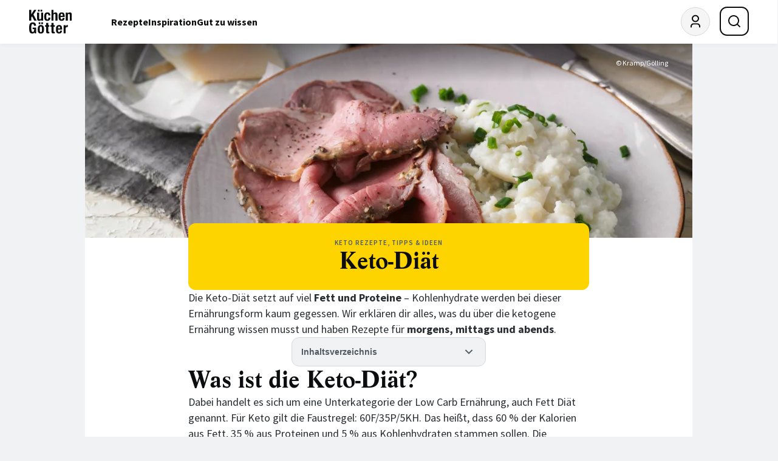

--- FILE ---
content_type: text/html; charset=UTF-8
request_url: https://www.kuechengoetter.de/abnehmen/keto-diaet
body_size: 54849
content:
<!DOCTYPE html>
<html class="c-redesign" lang="de">
<head>
    <meta charset="utf-8">
    <meta http-equiv="X-UA-Compatible" content="IE=edge">
    <meta name="viewport" content="width=device-width, initial-scale=1">

                        
            
<title>Keto-Diät – Keto Rezepte &amp; Tipps zum Abnehmen | Küchengötter</title><meta name="description" content="Die Keto-Diät setzt auf viel Fett und Proteine – Kohlenhydrate werden kaum gegessen. Wir erklären, was du über die ketogene Ernährung wissen musst."><meta name="robots" content="index,follow"/><link rel="canonical" href="https://www.kuechengoetter.de/abnehmen/keto-diaet"/><meta name="language" content="de"><meta name="publisher" content="küchengötter.de"><meta name="author" content="küchengötter.de"><meta name="copyright" content="küchengötter.de"><meta name="audience" content="all"><meta name="distribution" content="global"><meta name="image" content="https://www.kuechengoetter.de/uploads/media/1800x1200/07/127627-keto-rezepte.jpg?v=1-20"><meta name="DC.Title" content="Keto-Diät – Keto Rezepte &amp; Tipps zum Abnehmen"><meta name="DC.Publisher" content="GRÄFE UND UNZER VERLAG GmbH"><meta name="DC.Copyright" content="küchengötter.de"><meta name="twitter:card" content="summary"><meta name="twitter:url" content="https://www.kuechengoetter.de/abnehmen/keto-diaet"><meta name="twitter:title" content="Keto-Diät – Keto Rezepte &amp; Tipps zum Abnehmen"><meta name="twitter:description" content="Die Keto-Diät setzt auf viel Fett und Proteine – Kohlenhydrate werden kaum gegessen. Wir erklären, was du über die ketogene Ernährung wissen musst."><meta name="twitter:image" content="https://www.kuechengoetter.de/uploads/media/1800x1200/07/127627-keto-rezepte.jpg?v=1-20"><meta property="og:site_name" content="küchengötter.de"><meta property="og:url" content="https://www.kuechengoetter.de/abnehmen/keto-diaet"><meta property="og:title" content="Keto-Diät – Keto Rezepte &amp; Tipps zum Abnehmen"><meta property="og:image" content="https://www.kuechengoetter.de/uploads/media/1800x1200/07/127627-keto-rezepte.jpg?v=1-20"><meta property="og:image:width" content="1000"><meta property="og:image:height" content="524"><meta property="og:image" content="https://www.kuechengoetter.de/uploads/media/1800x1200/07/127627-keto-rezepte.jpg?v=1-20"><meta property="og:image:width" content="630"><meta property="og:image:height" content="630"><meta property="og:type" content="website"><meta property="og:description" content="Die Keto-Diät setzt auf viel Fett und Proteine – Kohlenhydrate werden kaum gegessen. Wir erklären, was du über die ketogene Ernährung wissen musst."><meta property="og:locale" content="de_DE"><meta property="fb:pages" content="59739157957"><link rel="apple-touch-icon" sizes="60x60" href="/website/images/touch-icons/Icon-60.png"><link rel="apple-touch-icon" sizes="120x120" href="/website/images/touch-icons/Icon-60@2x.png"><link rel="apple-touch-icon" sizes="180x180" href="/website/images/touch-icons/Icon-60@3x.png"><link rel="apple-touch-icon" sizes="72x72" href="/website/images/touch-icons/Icon-72.png"><link rel="apple-touch-icon" sizes="144x144" href="/website/images/touch-icons/Icon-72@2x.png"><link rel="apple-touch-icon" sizes="76x76" href="/website/images/touch-icons/Icon-76.png"><link rel="apple-touch-icon" sizes="152x152" href="/website/images/touch-icons/Icon-76@2x.png"><link rel="apple-touch-icon" sizes="50x50" href="/website/images/touch-icons/Icon-Small-50.png"><link rel="apple-touch-icon" sizes="100x100" href="/website/images/touch-icons/Icon-Small-50@2x.png"><link rel="apple-touch-icon" sizes="40x40" href="/website/images/touch-icons/Icon-Small-40.png"><link rel="apple-touch-icon" sizes="80x80" href="/website/images/touch-icons/Icon-Small-40@2x.png"><link rel="apple-touch-icon" sizes="120x120" href="/website/images/touch-icons/Icon-Small-40@3x.png"><link rel="apple-touch-icon" sizes="29x29" href="/website/images/touch-icons/Icon-Small.png"><link rel="apple-touch-icon" sizes="58x58" href="/website/images/touch-icons/Icon-Small@2x.png"><link rel="apple-touch-icon" sizes="87x87" href="/website/images/touch-icons/Icon-Small@3x.png"><link rel="apple-touch-icon" sizes="57x57" href="/website/images/touch-icons/Icon.png"><link rel="apple-touch-icon" sizes="114x114" href="/website/images/touch-icons/Icon@2x.png"><link rel="apple-touch-icon" sizes="1024x1024" href="/website/images/touch-icons/iTunesArtwork@2x.png"><link rel="icon" sizes="36x36" href="/website/images/touch-icons/36.png"><link rel="icon" sizes="48x48" href="/website/images/touch-icons/48.png"><link rel="icon" sizes="72x72" href="/website/images/touch-icons/72.png"><link rel="icon" sizes="96x96" href="/website/images/touch-icons/96.png"><link rel="icon" sizes="144x144" href="/website/images/touch-icons/144.png"><link rel="icon" sizes="192x192" href="/website/images/touch-icons/192.png"><link rel="icon" sizes="512x512" href="/website/images/touch-icons/artwork.png"><link rel="alternate" type="application/rss+xml" title="Küchengötter: Neue Rezepte (RSS 2.0)" href="https://www.kuechengoetter.de/rezepte.rss">        
        
        <link rel="stylesheet" href="/build/website/app.55e34305.css" integrity="sha384-7yNRG13k4AOZjWKckGO53WYdMdLEjUNoVY+u7Bpyhc70LVuuDTZHroxDAOwNkc73">
    </head>
<body class="c-redesign" data-plus-user="false" data-ivw-code="D/BT/R/-/O/-/-/essen" data-cache-time="2026-01-15T14:13:29+01:00">
            <script>var dataLayer = [
                {
                                        'Level_1': 'Homepage',
                                        'Level_2': 'Abnehmen',
                                        'Level_3': 'Keto\u002DDi\u00E4t',
                                    }
            ];</script>
    
                        <script>
    window.cmpConsentReadyPromise = new Promise((resolve) => {
        window.cmpConsentReady = resolve;
    });

    const hideTemplates = ['subscriptions']
    const hidePaths = ['/abo', '/datenschutzbestimmungen', '/nutzungsbestimmungen', '/impressum', '/abo/login'];
    const template = 'special';
    const path = '/abnehmen/keto-diaet';
    window.hide_cmp = hideTemplates.includes(template) || hidePaths.includes(path);
    window.cmp_noscreen = true;
</script>

<script>
    if(!("gdprAppliesGlobally" in window)){window.gdprAppliesGlobally=true}if(!("cmp_id" in window)||window.cmp_id<1){window.cmp_id=0}if(!("cmp_cdid" in window)){window.cmp_cdid="d4a038f891ce4"}if(!("cmp_params" in window)){window.cmp_params=""}if(!("cmp_host" in window)){window.cmp_host="d.delivery.consentmanager.net"}if(!("cmp_cdn" in window)){window.cmp_cdn="cdn.consentmanager.net"}if(!("cmp_proto" in window)){window.cmp_proto="https:"}if(!("cmp_codesrc" in window)){window.cmp_codesrc="0"}window.cmp_getsupportedLangs=function(){var b=["DE","EN","FR","IT","NO","DA","FI","ES","PT","RO","BG","ET","EL","GA","HR","LV","LT","MT","NL","PL","SV","SK","SL","CS","HU","RU","SR","ZH","TR","UK","AR","BS"];if("cmp_customlanguages" in window){for(var a=0;a<window.cmp_customlanguages.length;a++){b.push(window.cmp_customlanguages[a].l.toUpperCase())}}return b};window.cmp_getRTLLangs=function(){var a=["AR"];if("cmp_customlanguages" in window){for(var b=0;b<window.cmp_customlanguages.length;b++){if("r" in window.cmp_customlanguages[b]&&window.cmp_customlanguages[b].r){a.push(window.cmp_customlanguages[b].l)}}}return a};window.cmp_getlang=function(a){if(typeof(a)!="boolean"){a=true}if(a&&typeof(cmp_getlang.usedlang)=="string"&&cmp_getlang.usedlang!==""){return cmp_getlang.usedlang}return window.cmp_getlangs()[0]};window.cmp_extractlang=function(a){if(a.indexOf("cmplang=")!=-1){a=a.substr(a.indexOf("cmplang=")+8,2).toUpperCase();if(a.indexOf("&")!=-1){a=a.substr(0,a.indexOf("&"))}}else{a=""}return a};window.cmp_getlangs=function(){var g=window.cmp_getsupportedLangs();var c=[];var f=location.hash;var e=location.search;var j="cmp_params" in window?window.cmp_params:"";var a="languages" in navigator?navigator.languages:[];if(cmp_extractlang(f)!=""){c.push(cmp_extractlang(f))}else{if(cmp_extractlang(e)!=""){c.push(cmp_extractlang(e))}else{if(cmp_extractlang(j)!=""){c.push(cmp_extractlang(j))}else{if("cmp_setlang" in window&&window.cmp_setlang!=""){c.push(window.cmp_setlang.toUpperCase())}else{if("cmp_langdetect" in window&&window.cmp_langdetect==1){c.push(window.cmp_getPageLang())}else{if(a.length>0){for(var d=0;d<a.length;d++){c.push(a[d])}}if("language" in navigator){c.push(navigator.language)}if("userLanguage" in navigator){c.push(navigator.userLanguage)}}}}}}var h=[];for(var d=0;d<c.length;d++){var b=c[d].toUpperCase();if(b.length<2){continue}if(g.indexOf(b)!=-1){h.push(b)}else{if(b.indexOf("-")!=-1){b=b.substr(0,2)}if(g.indexOf(b)!=-1){h.push(b)}}}if(h.length==0&&typeof(cmp_getlang.defaultlang)=="string"&&cmp_getlang.defaultlang!==""){return[cmp_getlang.defaultlang.toUpperCase()]}else{return h.length>0?h:["EN"]}};window.cmp_getPageLangs=function(){var a=window.cmp_getXMLLang();if(a!=""){a=[a.toUpperCase()]}else{a=[]}a=a.concat(window.cmp_getLangsFromURL());return a.length>0?a:["EN"]};window.cmp_getPageLang=function(){var a=window.cmp_getPageLangs();return a.length>0?a[0]:""};window.cmp_getLangsFromURL=function(){var c=window.cmp_getsupportedLangs();var b=location;var m="toUpperCase";var g=b.hostname[m]()+".";var a=b.pathname[m]()+"/";var f=[];for(var e=0;e<c.length;e++){var j=a.substring(0,c[e].length+1);if(g.substring(0,c[e].length+1)==c[e]+"."){f.push(c[e][m]())}else{if(c[e].length==5){var k=c[e].substring(3,5)+"-"+c[e].substring(0,2);if(g.substring(0,k.length+1)==k+"."){f.push(c[e][m]())}}else{if(j==c[e]+"/"||j=="/"+c[e]){f.push(c[e][m]())}else{if(j==c[e].replace("-","/")+"/"||j=="/"+c[e].replace("-","/")){f.push(c[e][m]())}else{if(c[e].length==5){var k=c[e].substring(3,5)+"-"+c[e].substring(0,2);var h=a.substring(0,k.length+1);if(h==k+"/"||h==k.replace("-","/")+"/"){f.push(c[e][m]())}}}}}}}return f};window.cmp_getXMLLang=function(){var c=document.getElementsByTagName("html");if(c.length>0){var c=c[0]}else{c=document.documentElement}if(c&&c.getAttribute){var a=c.getAttribute("xml:lang");if(typeof(a)!="string"||a==""){a=c.getAttribute("lang")}if(typeof(a)=="string"&&a!=""){var b=window.cmp_getsupportedLangs();return b.indexOf(a.toUpperCase())!=-1||b.indexOf(a.substr(0,2).toUpperCase())!=-1?a:""}else{return""}}};(function(){var B=document;var C=B.getElementsByTagName;var o=window;var t="";var h="";var k="";var D=function(e){var i="cmp_"+e;e="cmp"+e+"=";var d="";var l=e.length;var G=location;var H=G.hash;var w=G.search;var u=H.indexOf(e);var F=w.indexOf(e);if(u!=-1){d=H.substring(u+l,9999)}else{if(F!=-1){d=w.substring(F+l,9999)}else{return i in o&&typeof(o[i])!=="function"?o[i]:""}}var E=d.indexOf("&");if(E!=-1){d=d.substring(0,E)}return d};var j=D("lang");if(j!=""){t=j;k=t}else{if("cmp_getlang" in o){t=o.cmp_getlang().toLowerCase();h=o.cmp_getlangs().slice(0,3).join("_");k=o.cmp_getPageLangs().slice(0,3).join("_");if("cmp_customlanguages" in o){var m=o.cmp_customlanguages;for(var x=0;x<m.length;x++){var a=m[x].l.toLowerCase();if(a==t){t="en"}}}}}var q=("cmp_proto" in o)?o.cmp_proto:"https:";if(q!="http:"&&q!="https:"){q="https:"}var n=("cmp_ref" in o)?o.cmp_ref:location.href;if(n.length>300){n=n.substring(0,300)}var z=function(d){var I=B.createElement("script");I.setAttribute("data-cmp-ab","1");I.type="text/javascript";I.async=true;I.src=d;var H=["body","div","span","script","head"];var w="currentScript";var F="parentElement";var l="appendChild";var G="body";if(B[w]&&B[w][F]){B[w][F][l](I)}else{if(B[G]){B[G][l](I)}else{for(var u=0;u<H.length;u++){var E=C(H[u]);if(E.length>0){E[0][l](I);break}}}}};var b=D("design");var c=D("regulationkey");var y=D("gppkey");var s=D("att");var f=o.encodeURIComponent;var g=false;try{g=B.cookie.length>0}catch(A){g=false}var p=q+"//"+o.cmp_host+"/delivery/cmp.php?";p+=("cmp_id" in o&&o.cmp_id>0?"id="+o.cmp_id:"")+("cmp_cdid" in o?"&cdid="+o.cmp_cdid:"")+"&h="+f(n);p+=(b!=""?"&cmpdesign="+f(b):"")+(c!=""?"&cmpregulationkey="+f(c):"")+(y!=""?"&cmpgppkey="+f(y):"");p+=(s!=""?"&cmpatt="+f(s):"")+("cmp_params" in o?"&"+o.cmp_params:"")+(g?"&__cmpfcc=1":"");z(p+"&l="+f(t)+"&ls="+f(h)+"&lp="+f(k)+"&o="+(new Date()).getTime());var r="js";var v=D("debugunminimized")!=""?"":".min";if(D("debugcoverage")=="1"){r="instrumented";v=""}if(D("debugtest")=="1"){r="jstests";v=""}z(q+"//"+o.cmp_cdn+"/delivery/"+r+"/cmp_final"+v+".js")})();window.cmp_rc=function(c,b){var l="";try{l=document.cookie}catch(h){l=""}var j="";var f=0;var g=false;while(l!=""&&f<100){f++;while(l.substr(0,1)==" "){l=l.substr(1,l.length)}var k=l.substring(0,l.indexOf("="));if(l.indexOf(";")!=-1){var m=l.substring(l.indexOf("=")+1,l.indexOf(";"))}else{var m=l.substr(l.indexOf("=")+1,l.length)}if(c==k){j=m;g=true}var d=l.indexOf(";")+1;if(d==0){d=l.length}l=l.substring(d,l.length)}if(!g&&typeof(b)=="string"){j=b}return(j)};window.cmp_stub=function(){var a=arguments;__cmp.a=__cmp.a||[];if(!a.length){return __cmp.a}else{if(a[0]==="ping"){if(a[1]===2){a[2]({gdprApplies:gdprAppliesGlobally,cmpLoaded:false,cmpStatus:"stub",displayStatus:"hidden",apiVersion:"2.2",cmpId:31},true)}else{a[2](false,true)}}else{if(a[0]==="getUSPData"){a[2]({version:1,uspString:window.cmp_rc("__cmpccpausps","1---")},true)}else{if(a[0]==="getTCData"){__cmp.a.push([].slice.apply(a))}else{if(a[0]==="addEventListener"||a[0]==="removeEventListener"){__cmp.a.push([].slice.apply(a))}else{if(a.length==4&&a[3]===false){a[2]({},false)}else{__cmp.a.push([].slice.apply(a))}}}}}}};window.cmp_dsastub=function(){var a=arguments;a[0]="dsa."+a[0];window.cmp_gppstub(a)};window.cmp_gppstub=function(){var c=arguments;__gpp.q=__gpp.q||[];if(!c.length){return __gpp.q}var h=c[0];var g=c.length>1?c[1]:null;var f=c.length>2?c[2]:null;var a=null;var j=false;if(h==="ping"){a=window.cmp_gpp_ping();j=true}else{if(h==="addEventListener"){__gpp.e=__gpp.e||[];if(!("lastId" in __gpp)){__gpp.lastId=0}__gpp.lastId++;var d=__gpp.lastId;__gpp.e.push({id:d,callback:g});a={eventName:"listenerRegistered",listenerId:d,data:true,pingData:window.cmp_gpp_ping()};j=true}else{if(h==="removeEventListener"){__gpp.e=__gpp.e||[];a=false;for(var e=0;e<__gpp.e.length;e++){if(__gpp.e[e].id==f){__gpp.e[e].splice(e,1);a=true;break}}j=true}else{__gpp.q.push([].slice.apply(c))}}}if(a!==null&&typeof(g)==="function"){g(a,j)}};window.cmp_gpp_ping=function(){return{gppVersion:"1.1",cmpStatus:"stub",cmpDisplayStatus:"hidden",signalStatus:"not ready",supportedAPIs:["2:tcfeuv2","5:tcfcav1","7:usnat","8:usca","9:usva","10:usco","11:usut","12:usct"],cmpId:31,sectionList:[],applicableSections:[0],gppString:"",parsedSections:{}}};window.cmp_addFrame=function(b){if(!window.frames[b]){if(document.body){var a=document.createElement("iframe");a.style.cssText="display:none";if("cmp_cdn" in window&&"cmp_ultrablocking" in window&&window.cmp_ultrablocking>0){a.src="//"+window.cmp_cdn+"/delivery/empty.html"}a.name=b;a.setAttribute("title","Intentionally hidden, please ignore");a.setAttribute("role","none");a.setAttribute("tabindex","-1");document.body.appendChild(a)}else{window.setTimeout(window.cmp_addFrame,10,b)}}};window.cmp_msghandler=function(d){var a=typeof d.data==="string";try{var c=a?JSON.parse(d.data):d.data}catch(f){var c=null}if(typeof(c)==="object"&&c!==null&&"__cmpCall" in c){var b=c.__cmpCall;window.__cmp(b.command,b.parameter,function(h,g){var e={__cmpReturn:{returnValue:h,success:g,callId:b.callId}};d.source.postMessage(a?JSON.stringify(e):e,"*")})}if(typeof(c)==="object"&&c!==null&&"__uspapiCall" in c){var b=c.__uspapiCall;window.__uspapi(b.command,b.version,function(h,g){var e={__uspapiReturn:{returnValue:h,success:g,callId:b.callId}};d.source.postMessage(a?JSON.stringify(e):e,"*")})}if(typeof(c)==="object"&&c!==null&&"__tcfapiCall" in c){var b=c.__tcfapiCall;window.__tcfapi(b.command,b.version,function(h,g){var e={__tcfapiReturn:{returnValue:h,success:g,callId:b.callId}};d.source.postMessage(a?JSON.stringify(e):e,"*")},b.parameter)}if(typeof(c)==="object"&&c!==null&&"__gppCall" in c){var b=c.__gppCall;window.__gpp(b.command,function(h,g){var e={__gppReturn:{returnValue:h,success:g,callId:b.callId}};d.source.postMessage(a?JSON.stringify(e):e,"*")},"parameter" in b?b.parameter:null,"version" in b?b.version:1)}if(typeof(c)==="object"&&c!==null&&"__dsaCall" in c){var b=c.__dsaCall;window.__dsa(b.command,function(h,g){var e={__dsaReturn:{returnValue:h,success:g,callId:b.callId}};d.source.postMessage(a?JSON.stringify(e):e,"*")},"parameter" in b?b.parameter:null,"version" in b?b.version:1)}};window.cmp_setStub=function(a){if(!(a in window)||(typeof(window[a])!=="function"&&typeof(window[a])!=="object"&&(typeof(window[a])==="undefined"||window[a]!==null))){window[a]=window.cmp_stub;window[a].msgHandler=window.cmp_msghandler;window.addEventListener("message",window.cmp_msghandler,false)}};window.cmp_setGppStub=function(a){if(!(a in window)||(typeof(window[a])!=="function"&&typeof(window[a])!=="object"&&(typeof(window[a])==="undefined"||window[a]!==null))){window[a]=window.cmp_gppstub;window[a].msgHandler=window.cmp_msghandler;window.addEventListener("message",window.cmp_msghandler,false)}};if(!("cmp_noiframepixel" in window)){window.cmp_addFrame("__cmpLocator")}if((!("cmp_disableusp" in window)||!window.cmp_disableusp)&&!("cmp_noiframepixel" in window)){window.cmp_addFrame("__uspapiLocator")}if((!("cmp_disabletcf" in window)||!window.cmp_disabletcf)&&!("cmp_noiframepixel" in window)){window.cmp_addFrame("__tcfapiLocator")}if((!("cmp_disablegpp" in window)||!window.cmp_disablegpp)&&!("cmp_noiframepixel" in window)){window.cmp_addFrame("__gppLocator")}if((!("cmp_disabledsa" in window)||!window.cmp_disabledsa)&&!("cmp_noiframepixel" in window)){window.cmp_addFrame("__dsaLocator")}window.cmp_setStub("__cmp");if(!("cmp_disabletcf" in window)||!window.cmp_disabletcf){window.cmp_setStub("__tcfapi")}if(!("cmp_disableusp" in window)||!window.cmp_disableusp){window.cmp_setStub("__uspapi")}if(!("cmp_disablegpp" in window)||!window.cmp_disablegpp){window.cmp_setGppStub("__gpp")}if(!("cmp_disabledsa" in window)||!window.cmp_disabledsa){window.cmp_setGppStub("__dsa")};

    window.onload = function() {
        let counter = 0;

        const checkConsentInterval = setInterval(() => {
            const consentExists = __cmp('consentStatus').consentExists;

            if (consentExists)  {
                window.cmpConsentReady();
                clearInterval(checkConsentInterval);
            }

            if (counter > 100) {
                clearInterval(checkConsentInterval);
            }

            counter++;
        }, 5);
    };
</script>
            
<script>
        window.dataLayer = window.dataLayer || [];
    function gtag(){dataLayer.push(arguments);}
    gtag('js', new Date());
    gtag('config', 'G-VE4HM0L5GL', { 'anonymize_ip': true });
</script>


    <script data-cmp-async="async" type="text/plain" class="cmplazyload" data-cmp-vendor="730" data-cmp-src="https://script.ioam.de/iam.js"></script>

<script data-cmp-async="async" type="text/plain" class="cmplazyload" data-cmp-vendor="s905" data-custom-vendor="true" data-cmp-src="https://www.googletagmanager.com/gtag/js?id=G-VE4HM0L5GL"></script>

<script type="text/plain" class="cmplazyload" data-cmp-vendor="s26" data-custom-vendor="true">
    (function(i,s,o,g,r,a,m){i['GoogleAnalyticsObject']=r;i[r]=i[r]||function(){
        (i[r].q=i[r].q||[]).push(arguments)},i[r].l=1*new Date();a=s.createElement(o),
        m=s.getElementsByTagName(o)[0];a.async=1;a.src=g;m.parentNode.insertBefore(a,m)
    })(window,document,'script','https://www.google-analytics.com/analytics.js','ga');

    ga('create', 'UA-2802987-2', 'auto');
    ga('set', 'anonymizeIp', true);
    ga('send', 'pageview');
</script>

    <script class="cmplazyload" type="text/plain" data-cmp-vendor="282" data-cmp-load-on-not-available="true"
            data-cmp-src="https://static.wlct-one.de/p/bundles/ec548d83-71d2-492f-bd8c-1a06decb2abd.js#wbss"></script>

    <script id="hs-script-loader" data-cmp-async="async" type="text/plain" class="cmplazyload" data-cmp-vendor="c77342" data-custom-vendor="true" data-cmp-src="https://js-eu1.hs-scripts.com/145800545.js"></script>
            
            <!-- menu -->

<header id="main-menu" class="c-menu">
    <div class="c-menu__container">
        <a href="https://www.kuechengoetter.de/" class="c-menu__logo" aria-label="KüchenGötter Startseite"><!-- logo -->
<img src="/website/images/redesign/logo.svg" alt="KüchenGötter" width="82" height="46">
</a>

        <nav class="c-menu__nav-desktop" aria-label="Hauptnavigation">
                    
    
    <ul role="menubar" class="c-menu__nav-desktop-list" aria-label="Hauptnavigation" aria-orientation="horizontal">
                                
            
                                            <li role="none" class="c-menu__nav-desktop-item">
                    <a role="menuitem" class="c-menu__nav-desktop-link" href="https://www.kuechengoetter.de/rezepte">Rezepte</a>

                                            <div class="c-menu__nav-desktop-submenu">
                                                                                                                                                                                                                                                
    
    <ul role="menu" class="c-menu__nav-desktop-sub-list c-menu__nav-desktop-sub-list--has-grand-children" aria-label="Rezepte">
                                
            
                                            <li role="none" class="c-menu__nav-desktop-sub-item">
                    <a role="menuitem" class="c-menu__nav-desktop-sub-link" href="https://www.kuechengoetter.de/rezepte/unsere-empfehlungen">Unsere Empfehlungen</a>

                                            <div class="c-menu__nav-desktop-sub-submenu">
                                                                                                            
    
    <ul role="menu" class="c-menu__nav-desktop-sub-sub-list" aria-label="Unsere Empfehlungen">
                                
            
                                            <li role="none" class="c-menu__nav-desktop-sub-sub-item">
                    <a role="menuitem" class="c-menu__nav-desktop-sub-sub-link" href="https://www.kuechengoetter.de/rezepte/rezepte-des-tages">Rezepte des Tages</a>

                                    </li>
            
                                            
            
                                            <li role="none" class="c-menu__nav-desktop-sub-sub-item">
                    <a role="menuitem" class="c-menu__nav-desktop-sub-sub-link" href="https://www.kuechengoetter.de/rezeptsammlungen">Unsere Tipps</a>

                                    </li>
            
                                            
            
                                            <li role="none" class="c-menu__nav-desktop-sub-sub-item">
                    <a role="menuitem" class="c-menu__nav-desktop-sub-sub-link" href="https://www.kuechengoetter.de/suche?sortierung=neueste">Die neuesten Rezepte</a>

                                    </li>
            
                    
            </ul>

                        </div>
                                    </li>
            
                                            
            
                                            <li role="none" class="c-menu__nav-desktop-sub-item">
                    <a role="menuitem" class="c-menu__nav-desktop-sub-link" href="https://www.kuechengoetter.de/rezepte/zubereitung">Zubereitung</a>

                                            <div class="c-menu__nav-desktop-sub-submenu">
                                                                                                                                                    
    
    <ul role="menu" class="c-menu__nav-desktop-sub-sub-list" aria-label="Zubereitung">
                                
            
                                            <li role="none" class="c-menu__nav-desktop-sub-sub-item">
                    <a role="menuitem" class="c-menu__nav-desktop-sub-sub-link" href="https://www.kuechengoetter.de/rezepte">Alle Rezepte</a>

                                    </li>
            
                                            
            
                                            <li role="none" class="c-menu__nav-desktop-sub-sub-item">
                    <a role="menuitem" class="c-menu__nav-desktop-sub-sub-link" href="https://www.kuechengoetter.de/kochen">Kochen</a>

                                    </li>
            
                                            
            
                                            <li role="none" class="c-menu__nav-desktop-sub-sub-item">
                    <a role="menuitem" class="c-menu__nav-desktop-sub-sub-link" href="https://www.kuechengoetter.de/backen">Backen</a>

                                    </li>
            
                                            
            
                                            <li role="none" class="c-menu__nav-desktop-sub-sub-item">
                    <a role="menuitem" class="c-menu__nav-desktop-sub-sub-link" href="https://www.kuechengoetter.de/grillen">Grillen</a>

                                    </li>
            
                                            
            
                                            <li role="none" class="c-menu__nav-desktop-sub-sub-item">
                    <a role="menuitem" class="c-menu__nav-desktop-sub-sub-link" href="https://www.kuechengoetter.de/drinks-getraenke">Getränke</a>

                                    </li>
            
                    
            </ul>

                        </div>
                                    </li>
            
                                            
            
                                            <li role="none" class="c-menu__nav-desktop-sub-item">
                    <a role="menuitem" class="c-menu__nav-desktop-sub-link" href="https://www.kuechengoetter.de/rezepte/rezepte-finden">Rezepte finden</a>

                                            <div class="c-menu__nav-desktop-sub-submenu">
                                                                                                                                
    
    <ul role="menu" class="c-menu__nav-desktop-sub-sub-list" aria-label="Rezepte finden">
                                
            
                                            <li role="none" class="c-menu__nav-desktop-sub-sub-item">
                    <a role="menuitem" class="c-menu__nav-desktop-sub-sub-link" href="https://www.kuechengoetter.de/suche">Rezeptsuche</a>

                                    </li>
            
                                            
            
                                            <li role="none" class="c-menu__nav-desktop-sub-sub-item">
                    <a role="menuitem" class="c-menu__nav-desktop-sub-sub-link" href="https://www.kuechengoetter.de/kuechenlexikon/grundrezepte">Grundrezepte</a>

                                    </li>
            
                                            
            
                                            <li role="none" class="c-menu__nav-desktop-sub-sub-item">
                    <a role="menuitem" class="c-menu__nav-desktop-sub-sub-link" href="https://www.kuechengoetter.de/schnelle-rezepte">Schnelle Rezepte</a>

                                    </li>
            
                                            
            
                                            <li role="none" class="c-menu__nav-desktop-sub-sub-item">
                    <a role="menuitem" class="c-menu__nav-desktop-sub-sub-link" href="https://www.kuechengoetter.de/laenderkuechen">Länderküche</a>

                                    </li>
            
                    
            </ul>

                        </div>
                                    </li>
            
                                            
            
                                            <li role="none" class="c-menu__nav-desktop-sub-item">
                    <a role="menuitem" class="c-menu__nav-desktop-sub-link" href="https://www.kuechengoetter.de/saisonale-rezepte-specials/ernaehrungsformen">Ernährung</a>

                                            <div class="c-menu__nav-desktop-sub-submenu">
                                                                                                                                                                                                                                                                                                                    
    
    <ul role="menu" class="c-menu__nav-desktop-sub-sub-list" aria-label="Ernährung">
                                
            
                                            <li role="none" class="c-menu__nav-desktop-sub-sub-item">
                    <a role="menuitem" class="c-menu__nav-desktop-sub-sub-link" href="https://www.kuechengoetter.de/rezepte/vegetarische-rezepte">Vegetarisch</a>

                                    </li>
            
                                            
            
                                            <li role="none" class="c-menu__nav-desktop-sub-sub-item">
                    <a role="menuitem" class="c-menu__nav-desktop-sub-sub-link" href="https://www.kuechengoetter.de/vegan">Vegan</a>

                                    </li>
            
                                            
            
                                            <li role="none" class="c-menu__nav-desktop-sub-sub-item">
                    <a role="menuitem" class="c-menu__nav-desktop-sub-sub-link" href="https://www.kuechengoetter.de/laktoseintoleranz">Laktosefrei</a>

                                    </li>
            
                                            
            
                                            <li role="none" class="c-menu__nav-desktop-sub-sub-item">
                    <a role="menuitem" class="c-menu__nav-desktop-sub-sub-link" href="https://www.kuechengoetter.de/glutenunvertraeglichkeit">Glutenfrei</a>

                                    </li>
            
                                            
            
                                            <li role="none" class="c-menu__nav-desktop-sub-sub-item">
                    <a role="menuitem" class="c-menu__nav-desktop-sub-sub-link" href="https://www.kuechengoetter.de/histaminintoleranz">Histaminarm</a>

                                    </li>
            
                                            
            
                                            <li role="none" class="c-menu__nav-desktop-sub-sub-item">
                    <a role="menuitem" class="c-menu__nav-desktop-sub-sub-link" href="https://www.kuechengoetter.de/cholesterinarme-ernaehrung">Cholesterinarm</a>

                                    </li>
            
                                            
            
                                            <li role="none" class="c-menu__nav-desktop-sub-sub-item">
                    <a role="menuitem" class="c-menu__nav-desktop-sub-sub-link" href="https://www.kuechengoetter.de/diabetische-ernaehrung">Diabetisch</a>

                                    </li>
            
                                            
            
                                            <li role="none" class="c-menu__nav-desktop-sub-sub-item">
                    <a role="menuitem" class="c-menu__nav-desktop-sub-sub-link" href="https://www.kuechengoetter.de/fruktoseintoleranz">Fruktosefrei</a>

                                    </li>
            
                                            
            
                                            <li role="none" class="c-menu__nav-desktop-sub-sub-item">
                    <a role="menuitem" class="c-menu__nav-desktop-sub-sub-link" href="https://www.kuechengoetter.de/reizarme-ernaehrung">Reizarm</a>

                                    </li>
            
                                            
            
                                            <li role="none" class="c-menu__nav-desktop-sub-sub-item">
                    <a role="menuitem" class="c-menu__nav-desktop-sub-sub-link" href="https://www.kuechengoetter.de/zyklus-ernaehrung">Zyklusernährung</a>

                                    </li>
            
                                            
            
                                            <li role="none" class="c-menu__nav-desktop-sub-sub-item">
                    <a role="menuitem" class="c-menu__nav-desktop-sub-sub-link" href="https://www.kuechengoetter.de/ernaehrungsformen/raw-food">Raw Food</a>

                                    </li>
            
                                            
            
                                            <li role="none" class="c-menu__nav-desktop-sub-sub-item">
                    <a role="menuitem" class="c-menu__nav-desktop-sub-sub-link" href="https://www.kuechengoetter.de/healthy-hedonism">Healthy Hedonism</a>

                                    </li>
            
                                            
            
                                            <li role="none" class="c-menu__nav-desktop-sub-sub-item">
                    <a role="menuitem" class="c-menu__nav-desktop-sub-sub-link" href="https://www.kuechengoetter.de/zuckerfrei-leben">Zuckerfrei</a>

                                    </li>
            
                    
            </ul>

                        </div>
                                    </li>
            
                    
            </ul>

                        </div>
                                    </li>
            
                                            
            
                                            <li role="none" class="c-menu__nav-desktop-item">
                    <a role="menuitem" class="c-menu__nav-desktop-link" href="https://www.kuechengoetter.de/inspiration">Inspiration</a>

                                            <div class="c-menu__nav-desktop-submenu">
                                                                                                                                                
    
    <ul role="menu" class="c-menu__nav-desktop-sub-list c-menu__nav-desktop-sub-list--has-grand-children" aria-label="Inspiration">
                                
            
                                            <li role="none" class="c-menu__nav-desktop-sub-item">
                    <a role="menuitem" class="c-menu__nav-desktop-sub-link" href="https://www.kuechengoetter.de/aktuell-im-trend">Aktuell im Trend</a>

                                            <div class="c-menu__nav-desktop-sub-submenu">
                                                                                                                                
    
    <ul role="menu" class="c-menu__nav-desktop-sub-sub-list" aria-label="Aktuell im Trend">
                                
            
                                            <li role="none" class="c-menu__nav-desktop-sub-sub-item">
                    <a role="menuitem" class="c-menu__nav-desktop-sub-sub-link" href="https://www.kuechengoetter.de/rezept-galerie/rezepte-unter-5-euro">Günstig kochen</a>

                                    </li>
            
                                            
            
                                            <li role="none" class="c-menu__nav-desktop-sub-sub-item">
                    <a role="menuitem" class="c-menu__nav-desktop-sub-sub-link" href="https://www.kuechengoetter.de/vegan/veganer-januar">Vegane Rezepte</a>

                                    </li>
            
                                            
            
                                            <li role="none" class="c-menu__nav-desktop-sub-sub-item">
                    <a role="menuitem" class="c-menu__nav-desktop-sub-sub-link" href="https://www.kuechengoetter.de/meal-prep">Meal Prepping</a>

                                    </li>
            
                                            
            
                                            <li role="none" class="c-menu__nav-desktop-sub-sub-item">
                    <a role="menuitem" class="c-menu__nav-desktop-sub-sub-link" href="https://www.kuechengoetter.de/haferkur-rezepte">Haferkur Rezepte</a>

                                    </li>
            
                    
            </ul>

                        </div>
                                    </li>
            
                                            
            
                                            <li role="none" class="c-menu__nav-desktop-sub-item">
                    <a role="menuitem" class="c-menu__nav-desktop-sub-link" href="https://www.kuechengoetter.de/saisonale-rezepte-specials/sommer">Sommer</a>

                                            <div class="c-menu__nav-desktop-sub-submenu">
                                                                                                                                                                        
    
    <ul role="menu" class="c-menu__nav-desktop-sub-sub-list" aria-label="Sommer">
                                
            
                                            <li role="none" class="c-menu__nav-desktop-sub-sub-item">
                    <a role="menuitem" class="c-menu__nav-desktop-sub-sub-link" href="https://www.kuechengoetter.de/grillen">Grillen</a>

                                    </li>
            
                                            
            
                                            <li role="none" class="c-menu__nav-desktop-sub-sub-item">
                    <a role="menuitem" class="c-menu__nav-desktop-sub-sub-link" href="https://www.kuechengoetter.de/salat-rezepte/sommersalate">Sommersalate</a>

                                    </li>
            
                                            
            
                                            <li role="none" class="c-menu__nav-desktop-sub-sub-item">
                    <a role="menuitem" class="c-menu__nav-desktop-sub-sub-link" href="https://www.kuechengoetter.de/rezept-galerie/kalte-suppe-fuer-heisse-tage">Kalte Suppen</a>

                                    </li>
            
                                            
            
                                            <li role="none" class="c-menu__nav-desktop-sub-sub-item">
                    <a role="menuitem" class="c-menu__nav-desktop-sub-sub-link" href="https://www.kuechengoetter.de/rezept-galerie/eis-ohne-eismaschine">Eis ohne Eismaschine selber machen</a>

                                    </li>
            
                                            
            
                                            <li role="none" class="c-menu__nav-desktop-sub-sub-item">
                    <a role="menuitem" class="c-menu__nav-desktop-sub-sub-link" href="https://www.kuechengoetter.de/rezept-galerie/rezepte-fuer-essen-an-heissen-tagen">Leichte Rezepte für heiße Tage</a>

                                    </li>
            
                                            
            
                                            <li role="none" class="c-menu__nav-desktop-sub-sub-item">
                    <a role="menuitem" class="c-menu__nav-desktop-sub-sub-link" href="https://www.kuechengoetter.de/rezept-galerie/melonensalate">Erfrischende Melonensalate</a>

                                    </li>
            
                    
            </ul>

                        </div>
                                    </li>
            
                    
            </ul>

                        </div>
                                    </li>
            
                                            
            
                                            <li role="none" class="c-menu__nav-desktop-item">
                    <a role="menuitem" class="c-menu__nav-desktop-link" href="https://www.kuechengoetter.de/gut-zu-wissen">Gut zu wissen</a>

                                            <div class="c-menu__nav-desktop-submenu">
                                                                                                                                                                                                                                                    
    
    <ul role="menu" class="c-menu__nav-desktop-sub-list c-menu__nav-desktop-sub-list--has-grand-children" aria-label="Gut zu wissen">
                                                            
            
                                                                        
            
                                            <li role="none" class="c-menu__nav-desktop-sub-item">
                    <a role="menuitem" class="c-menu__nav-desktop-sub-link" href="https://www.kuechengoetter.de/saisonale-rezepte-specials/kuechenlexikon">Küchenlexikon</a>

                                            <div class="c-menu__nav-desktop-sub-submenu">
                                                                                                                                
    
    <ul role="menu" class="c-menu__nav-desktop-sub-sub-list" aria-label="Küchenlexikon">
                                
            
                                            <li role="none" class="c-menu__nav-desktop-sub-sub-item">
                    <a role="menuitem" class="c-menu__nav-desktop-sub-sub-link" href="https://www.kuechengoetter.de/saisonale-rezepte-specials/kuechenlexikon/warenkunde">Warenkunde</a>

                                    </li>
            
                                            
            
                                            <li role="none" class="c-menu__nav-desktop-sub-sub-item">
                    <a role="menuitem" class="c-menu__nav-desktop-sub-sub-link" href="https://www.kuechengoetter.de/tisch-eindecken">Tisch eindecken</a>

                                    </li>
            
                                            
            
                                            <li role="none" class="c-menu__nav-desktop-sub-sub-item">
                    <a role="menuitem" class="c-menu__nav-desktop-sub-sub-link" href="https://www.kuechengoetter.de/saisonale-rezepte-specials/kuechenlexikon/messer">Messerkunde</a>

                                    </li>
            
                                            
            
                                            <li role="none" class="c-menu__nav-desktop-sub-sub-item">
                    <a role="menuitem" class="c-menu__nav-desktop-sub-sub-link" href="https://www.kuechengoetter.de/kuechenlexikon/masse-und-gewichte">Maße &amp; Gewichte</a>

                                    </li>
            
                    
            </ul>

                        </div>
                                    </li>
            
                                                                        
            
                                                                                                    
            
                                                                                                    
            
                                                                                                    
            
                                                                        
            
                                            <li role="none" class="c-menu__nav-desktop-sub-item">
                    <a role="menuitem" class="c-menu__nav-desktop-sub-link" href="https://www.kuechengoetter.de/abnehmen">Abnehmen</a>

                                            <div class="c-menu__nav-desktop-sub-submenu">
                                                                                                                                                                                            
    
    <ul role="menu" class="c-menu__nav-desktop-sub-sub-list" aria-label="Abnehmen">
                                
            
                                            <li role="none" class="c-menu__nav-desktop-sub-sub-item">
                    <a role="menuitem" class="c-menu__nav-desktop-sub-sub-link" href="https://www.kuechengoetter.de/abnehmen/richtig-essen-nach-dem-fasten">Fasten</a>

                                    </li>
            
                                            
            
                                            <li role="none" class="c-menu__nav-desktop-sub-sub-item">
                    <a role="menuitem" class="c-menu__nav-desktop-sub-sub-link" href="https://www.kuechengoetter.de/abnehmen/intervallfasten">Intervallfasten</a>

                                    </li>
            
                                            
            
                                            <li role="none" class="c-menu__nav-desktop-sub-sub-item">
                    <a role="menuitem" class="c-menu__nav-desktop-sub-sub-link" href="https://www.kuechengoetter.de/abnehmen/entschlacken-und-detox">Detox</a>

                                    </li>
            
                                            
            
                                            <li role="none" class="c-menu__nav-desktop-sub-sub-item">
                    <a role="menuitem" class="c-menu__nav-desktop-sub-sub-link" href="https://www.kuechengoetter.de/abnehmen/basenfasten">Säure-Basen-Diät</a>

                                    </li>
            
                                            
            
                                            <li role="none" class="c-menu__nav-desktop-sub-sub-item">
                    <a role="menuitem" class="c-menu__nav-desktop-sub-sub-link" href="https://www.kuechengoetter.de/abnehmen/low-carb">Low Carb</a>

                                    </li>
            
                                            
            
                                            <li role="none" class="c-menu__nav-desktop-sub-sub-item">
                    <a role="menuitem" class="c-menu__nav-desktop-sub-sub-link" href="https://www.kuechengoetter.de/abnehmen/paleo-diaet-steinzeit-diaet">Paleo</a>

                                    </li>
            
                                            
            
                                            <li role="none" class="c-menu__nav-desktop-sub-sub-item">
                    <a role="menuitem" class="c-menu__nav-desktop-sub-sub-link" href="https://www.kuechengoetter.de/abnehmen/5-2-diaet">5:2 Diät</a>

                                    </li>
            
                    
            </ul>

                        </div>
                                    </li>
            
                    
                    <li role="none" class="c-menu__nav-desktop-sub-item">
                <span class="c-menu__nav-desktop-sub-link c-menu__nav-desktop-sub-link--others">
                    Andere
                </span>

                <div class="c-menu__nav-desktop-sub-sub-submenu">
                    <ul role="menu" class="c-menu__nav-desktop-sub-sub-list" aria-label="Andere">
                                                                                                                            
                                    <li role="none" class="c-menu__nav-desktop-sub-sub-item">
                    <a role="menuitem" class="c-menu__nav-desktop-sub-sub-link" href="https://www.kuechengoetter.de/saisonkalender">Saisonkalender</a>

                                    </li>
            
                
                                    <li role="none" class="c-menu__nav-desktop-sub-sub-item">
                    <a role="menuitem" class="c-menu__nav-desktop-sub-sub-link" href="https://www.kuechengoetter.de/gewinnspiel-aktionen">Gewinnspiele</a>

                                    </li>
            
                
                                    <li role="none" class="c-menu__nav-desktop-sub-sub-item">
                    <a role="menuitem" class="c-menu__nav-desktop-sub-sub-link" href="https://www.kuechengoetter.de/magazin/produkttests">Produkttests</a>

                                    </li>
            
                
                                    <li role="none" class="c-menu__nav-desktop-sub-sub-item">
                    <a role="menuitem" class="c-menu__nav-desktop-sub-sub-link" href="https://www.kuechengoetter.de/videos">Videos &amp; Anleitungen</a>

                                    </li>
            
                
                                    <li role="none" class="c-menu__nav-desktop-sub-sub-item">
                    <a role="menuitem" class="c-menu__nav-desktop-sub-sub-link" href="https://www.kuechengoetter.de/nachhaltigkeit">Nachhaltigkeit</a>

                                    </li>
            
                
                    </ul>
                </div>
            </li>
            </ul>

                        </div>
                                    </li>
            
                    
            </ul>

        </nav>

        <div class="c-menu__right">
            
            <aside aria-label="Profile">
                <div id="ajax-include-1" data-src="/_fragment?_hash=QibdwAv3F2J38Dt54N3uBoGmMJ3pESXbUuDXzvqCzBY%3D&_path=_portal%3Dkuechengoetter%26_locale%3Dde%26redirect%3D%252Fabnehmen%252Fketo-diaet%26_format%3Dhtml%26_controller%3DSulu%255CBundle%255CCommunityBundle%255CController%255CLoginController%253A%253AembedAction" aria-busy="true" class="">
<div class="c-avatar">
            <img src="/website/images/avatar.svg?v=2" alt="Avatar" width="48" height="48" loading="lazy">
    </div>
</div>
            </aside>

                        <aside class="c-menu__search" aria-label="Suche">

<button id="aria-expander-1" class="c-button c-button--icon-only c-button--secondary " type="button" aria-label="Suche öffnen" aria-controls="search" aria-expanded="false"><svg aria-hidden="true" width="24" height="24" viewBox="0 0 24 24" fill="none" xmlns="http://www.w3.org/2000/svg"><path d="M18.031 16.617L22.314 20.899L20.899 22.314L16.617 18.031C15.0237 19.3082 13.042 20.0029 11 20C6.032 20 2 15.968 2 11C2 6.032 6.032 2 11 2C15.968 2 20 6.032 20 11C20.0029 13.042 19.3082 15.0237 18.031 16.617ZM16.025 15.875C17.2941 14.5699 18.0029 12.8204 18 11C18 7.132 14.867 4 11 4C7.132 4 4 7.132 4 11C4 14.867 7.132 18 11 18C12.8204 18.0029 14.5699 17.2941 15.875 16.025L16.025 15.875Z" fill="currentColor"/></svg></button>
<!-- overlay -->
<dialog id="search" aria-label="Suche" class="c-overlay">
    <div class="c-overlay__header">

<button id="aria-expander-2" class="c-button c-button--icon-only c-button--borderless c-overlay__close-button" type="button" aria-label="Suche schließen" aria-controls="search" aria-expanded="false"><svg aria-hidden="true" width="24" height="24" viewBox="0 0 24 24" fill="none" xmlns="http://www.w3.org/2000/svg"><path d="M12 10.586L16.95 5.63599L18.364 7.04999L13.414 12L18.364 16.95L16.95 18.364L12 13.414L7.04999 18.364L5.63599 16.95L10.586 12L5.63599 7.04999L7.04999 5.63599L12 10.586Z" fill="currentColor"/></svg></button>
</div>

    <div class="c-overlay__content"><form action="/suche" method="GET" class="c-box c-box--secondary o-stack o-stack--gap-6">
                            <label for="menu-search" class="u-font-headline-s">
                                Suche
                            </label>

    <div class="c-input-wrapper">
        <input id="menu-search" name="q" type="search" value="" placeholder="z.B. Lasagne, Apfelkuchen, Vegan..." enterkeyhint="" maxlength="" class="c-input" aria-label="Suchbegriff">
        <svg aria-hidden="true" width="24" height="24" viewBox="0 0 24 24" fill="none" xmlns="http://www.w3.org/2000/svg"><path d="M18.031 16.617L22.314 20.899L20.899 22.314L16.617 18.031C15.0237 19.3082 13.042 20.0029 11 20C6.032 20 2 15.968 2 11C2 6.032 6.032 2 11 2C15.968 2 20 6.032 20 11C20.0029 13.042 19.3082 15.0237 18.031 16.617ZM16.025 15.875C17.2941 14.5699 18.0029 12.8204 18 11C18 7.132 14.867 4 11 4C7.132 4 4 7.132 4 11C4 14.867 7.132 18 11 18C12.8204 18.0029 14.5699 17.2941 15.875 16.025L16.025 15.875Z" fill="currentColor"/></svg>
    </div>


<button class="c-button c-button--primary c-button--full-width" type="submit" aria-disabled="false">        <span class="c-button__text">Suchen</span>
    </button>
</form></div>
</dialog>
            </aside>
        </div>

        <nav class="c-menu__nav-mobile" aria-label="Hauptnavigation">
                        
            <div class="c-menu__nav-mobile-toggler">

<button id="aria-expander-3" class="c-button c-button--icon-only c-button--primary " type="button" aria-label="Mobile Navigation öffnen" aria-controls="tabs-1" aria-expanded="false"><svg aria-hidden="true" width="24" height="24" viewBox="0 0 24 24" fill="none" xmlns="http://www.w3.org/2000/svg"><path d="M18 18V20H6V18H18ZM21 11V13H3V11H21ZM18 4V6H6V4H18Z" fill="currentColor"/></svg></button>
</div>

            
            <!-- overlay -->
<dialog id="tabs-1" aria-label="Navigation" class="c-overlay c-overlay--primary" role="tablist">
    <div class="c-overlay__header">

<button id="tabs-1-back-button" class="c-button c-button--borderless c-button--reduced-padding-left c-menu__nav-mobile-back-button" type="button" hidden aria-disabled="false" aria-controls="tabs-1-main-tab-panel" aria-selected="true" role="tab"><svg aria-hidden="true" width="24" height="24" viewBox="0 0 24 24" fill="none" xmlns="http://www.w3.org/2000/svg"><path d="M11.328 12.5149L16.278 17.4649L14.864 18.8789L8.5 12.5149L14.864 6.15088L16.278 7.56488L11.328 12.5149Z" fill="currentColor"/></svg>        <span class="c-button__text">Zurück</span>
    </button>


<button id="aria-expander-4" class="c-button c-button--icon-only c-button--secondary c-overlay__close-button" type="button" aria-label="Mobile Navigation schließen" aria-controls="tabs-1" aria-expanded="false"><svg aria-hidden="true" width="24" height="24" viewBox="0 0 24 24" fill="none" xmlns="http://www.w3.org/2000/svg"><path d="M12 10.586L16.95 5.63599L18.364 7.04999L13.414 12L18.364 16.95L16.95 18.364L12 13.414L7.04999 18.364L5.63599 16.95L10.586 12L5.63599 7.04999L7.04999 5.63599L12 10.586Z" fill="currentColor"/></svg></button>
</div>

    <div class="c-overlay__content"><div class="c-menu__nav-mobile-content">
                                        <div class="c-menu__nav-mobile-tab-panel" id="tabs-1-main-tab-panel">
                        <ul role="menubar" class="c-menu__nav-mobile-list" aria-label="Hauptnavigation" aria-orientation="vertical">
                    <li role="menuitem" class="c-menu__nav-mobile-item">
                                    <button role="tab" class="c-menu__nav-mobile-button" id="tabs-1-tab-aebb4a59-4543-4938-9e8c-53f04d2e6d3c" aria-controls="tabs-1-tab-panel-aebb4a59-4543-4938-9e8c-53f04d2e6d3c" aria-selected="false">Rezepte<svg aria-hidden="true" width="24" height="24" viewBox="0 0 24 24" fill="none" xmlns="http://www.w3.org/2000/svg"><path d="M13.6722 12.5149L8.72217 7.56488L10.1362 6.15088L16.5002 12.5149L10.1362 18.8789L8.72217 17.4649L13.6722 12.5149Z" fill="currentColor"/></svg>
                    </button>
                
                            </li>
                    <li role="menuitem" class="c-menu__nav-mobile-item">
                                    <button role="tab" class="c-menu__nav-mobile-button" id="tabs-1-tab-32ae5b6b-2aea-47df-82c9-379372e8e620" aria-controls="tabs-1-tab-panel-32ae5b6b-2aea-47df-82c9-379372e8e620" aria-selected="false">Inspiration<svg aria-hidden="true" width="24" height="24" viewBox="0 0 24 24" fill="none" xmlns="http://www.w3.org/2000/svg"><path d="M13.6722 12.5149L8.72217 7.56488L10.1362 6.15088L16.5002 12.5149L10.1362 18.8789L8.72217 17.4649L13.6722 12.5149Z" fill="currentColor"/></svg>
                    </button>
                
                            </li>
                    <li role="menuitem" class="c-menu__nav-mobile-item">
                                    <button role="tab" class="c-menu__nav-mobile-button" id="tabs-1-tab-3b2b5386-5bbe-45d9-96f3-564349baf5db" aria-controls="tabs-1-tab-panel-3b2b5386-5bbe-45d9-96f3-564349baf5db" aria-selected="false">Gut zu wissen<svg aria-hidden="true" width="24" height="24" viewBox="0 0 24 24" fill="none" xmlns="http://www.w3.org/2000/svg"><path d="M13.6722 12.5149L8.72217 7.56488L10.1362 6.15088L16.5002 12.5149L10.1362 18.8789L8.72217 17.4649L13.6722 12.5149Z" fill="currentColor"/></svg>
                    </button>
                
                            </li>
            </ul>


                    <aside class="c-menu__nav-mobile-quicklinks">
                            <ul role="menubar" class="c-menu__nav-mobile-quicklinks-list" aria-label="Wichtige Links" aria-orientation="vertical">
                    <li role="none" class="c-menu__nav-mobile-quicklinks-item">
                                    <a role="menuitem" class="c-menu__nav-mobile-quicklinks-link" href="https://www.kuechengoetter.de/themen">Themenseiten</a>
                
                            </li>
                    <li role="none" class="c-menu__nav-mobile-quicklinks-item">
                                    <a role="menuitem" class="c-menu__nav-mobile-quicklinks-link" href="https://www.kuechengoetter.de/gewinnspiel-aktionen">Aktionen</a>
                
                            </li>
                    <li role="none" class="c-menu__nav-mobile-quicklinks-item">
                                    <a role="menuitem" class="c-menu__nav-mobile-quicklinks-link" href="https://www.kuechengoetter.de/rezept-zutaten">Zutaten-Archiv</a>
                
                            </li>
                    <li role="none" class="c-menu__nav-mobile-quicklinks-item">
                                    <a role="menuitem" class="c-menu__nav-mobile-quicklinks-link" href="https://www.kuechengoetter.de/special-archiv">Themen-Archiv</a>
                
                            </li>
            </ul>

                    </aside>
                </div>

                                    <div role="tabpanel" class="c-menu__nav-mobile-tab-panel" id="tabs-1-tab-panel-aebb4a59-4543-4938-9e8c-53f04d2e6d3c" aria-labelledby="tabs-1-tab-aebb4a59-4543-4938-9e8c-53f04d2e6d3c" hidden>
                            <ul role="menu" class="c-menu__nav-mobile-child-list" aria-label="Rezepte">
                    <li role="none" class="c-menu__nav-mobile-child-item">
                                    <a role="menuitem" class="c-menu__nav-mobile-child-link" href="https://www.kuechengoetter.de/rezepte/unsere-empfehlungen">Unsere Empfehlungen</a>
                
                                        <ul role="menu" class="c-menu__nav-mobile-child-sub-list" aria-label="Unsere Empfehlungen">
                    <li role="none" class="c-menu__nav-mobile-child-sub-item">
                                    <a role="menuitem" class="c-menu__nav-mobile-child-sub-link" href="https://www.kuechengoetter.de/rezepte/rezepte-des-tages">Rezepte des Tages</a>
                
                            </li>
                    <li role="none" class="c-menu__nav-mobile-child-sub-item">
                                    <a role="menuitem" class="c-menu__nav-mobile-child-sub-link" href="https://www.kuechengoetter.de/rezeptsammlungen">Unsere Tipps</a>
                
                            </li>
                    <li role="none" class="c-menu__nav-mobile-child-sub-item">
                                    <a role="menuitem" class="c-menu__nav-mobile-child-sub-link" href="https://www.kuechengoetter.de/suche?sortierung=neueste">Die neuesten Rezepte</a>
                
                            </li>
            </ul>

                            </li>
                    <li role="none" class="c-menu__nav-mobile-child-item">
                                    <a role="menuitem" class="c-menu__nav-mobile-child-link" href="https://www.kuechengoetter.de/rezepte/zubereitung">Zubereitung</a>
                
                                        <ul role="menu" class="c-menu__nav-mobile-child-sub-list" aria-label="Zubereitung">
                    <li role="none" class="c-menu__nav-mobile-child-sub-item">
                                    <a role="menuitem" class="c-menu__nav-mobile-child-sub-link" href="https://www.kuechengoetter.de/rezepte">Alle Rezepte</a>
                
                            </li>
                    <li role="none" class="c-menu__nav-mobile-child-sub-item">
                                    <a role="menuitem" class="c-menu__nav-mobile-child-sub-link" href="https://www.kuechengoetter.de/kochen">Kochen</a>
                
                            </li>
                    <li role="none" class="c-menu__nav-mobile-child-sub-item">
                                    <a role="menuitem" class="c-menu__nav-mobile-child-sub-link" href="https://www.kuechengoetter.de/backen">Backen</a>
                
                            </li>
                    <li role="none" class="c-menu__nav-mobile-child-sub-item">
                                    <a role="menuitem" class="c-menu__nav-mobile-child-sub-link" href="https://www.kuechengoetter.de/grillen">Grillen</a>
                
                            </li>
                    <li role="none" class="c-menu__nav-mobile-child-sub-item">
                                    <a role="menuitem" class="c-menu__nav-mobile-child-sub-link" href="https://www.kuechengoetter.de/drinks-getraenke">Getränke</a>
                
                            </li>
            </ul>

                            </li>
                    <li role="none" class="c-menu__nav-mobile-child-item">
                                    <a role="menuitem" class="c-menu__nav-mobile-child-link" href="https://www.kuechengoetter.de/rezepte/rezepte-finden">Rezepte finden</a>
                
                                        <ul role="menu" class="c-menu__nav-mobile-child-sub-list" aria-label="Rezepte finden">
                    <li role="none" class="c-menu__nav-mobile-child-sub-item">
                                    <a role="menuitem" class="c-menu__nav-mobile-child-sub-link" href="https://www.kuechengoetter.de/suche">Rezeptsuche</a>
                
                            </li>
                    <li role="none" class="c-menu__nav-mobile-child-sub-item">
                                    <a role="menuitem" class="c-menu__nav-mobile-child-sub-link" href="https://www.kuechengoetter.de/kuechenlexikon/grundrezepte">Grundrezepte</a>
                
                            </li>
                    <li role="none" class="c-menu__nav-mobile-child-sub-item">
                                    <a role="menuitem" class="c-menu__nav-mobile-child-sub-link" href="https://www.kuechengoetter.de/schnelle-rezepte">Schnelle Rezepte</a>
                
                            </li>
                    <li role="none" class="c-menu__nav-mobile-child-sub-item">
                                    <a role="menuitem" class="c-menu__nav-mobile-child-sub-link" href="https://www.kuechengoetter.de/laenderkuechen">Länderküche</a>
                
                            </li>
            </ul>

                            </li>
                    <li role="none" class="c-menu__nav-mobile-child-item">
                                    <a role="menuitem" class="c-menu__nav-mobile-child-link" href="https://www.kuechengoetter.de/saisonale-rezepte-specials/ernaehrungsformen">Ernährung</a>
                
                                        <ul role="menu" class="c-menu__nav-mobile-child-sub-list" aria-label="Ernährung">
                    <li role="none" class="c-menu__nav-mobile-child-sub-item">
                                    <a role="menuitem" class="c-menu__nav-mobile-child-sub-link" href="https://www.kuechengoetter.de/rezepte/vegetarische-rezepte">Vegetarisch</a>
                
                            </li>
                    <li role="none" class="c-menu__nav-mobile-child-sub-item">
                                    <a role="menuitem" class="c-menu__nav-mobile-child-sub-link" href="https://www.kuechengoetter.de/vegan">Vegan</a>
                
                            </li>
                    <li role="none" class="c-menu__nav-mobile-child-sub-item">
                                    <a role="menuitem" class="c-menu__nav-mobile-child-sub-link" href="https://www.kuechengoetter.de/laktoseintoleranz">Laktosefrei</a>
                
                            </li>
                    <li role="none" class="c-menu__nav-mobile-child-sub-item">
                                    <a role="menuitem" class="c-menu__nav-mobile-child-sub-link" href="https://www.kuechengoetter.de/glutenunvertraeglichkeit">Glutenfrei</a>
                
                            </li>
                    <li role="none" class="c-menu__nav-mobile-child-sub-item">
                                    <a role="menuitem" class="c-menu__nav-mobile-child-sub-link" href="https://www.kuechengoetter.de/histaminintoleranz">Histaminarm</a>
                
                            </li>
                    <li role="none" class="c-menu__nav-mobile-child-sub-item">
                                    <a role="menuitem" class="c-menu__nav-mobile-child-sub-link" href="https://www.kuechengoetter.de/cholesterinarme-ernaehrung">Cholesterinarm</a>
                
                            </li>
                    <li role="none" class="c-menu__nav-mobile-child-sub-item">
                                    <a role="menuitem" class="c-menu__nav-mobile-child-sub-link" href="https://www.kuechengoetter.de/diabetische-ernaehrung">Diabetisch</a>
                
                            </li>
                    <li role="none" class="c-menu__nav-mobile-child-sub-item">
                                    <a role="menuitem" class="c-menu__nav-mobile-child-sub-link" href="https://www.kuechengoetter.de/fruktoseintoleranz">Fruktosefrei</a>
                
                            </li>
                    <li role="none" class="c-menu__nav-mobile-child-sub-item">
                                    <a role="menuitem" class="c-menu__nav-mobile-child-sub-link" href="https://www.kuechengoetter.de/reizarme-ernaehrung">Reizarm</a>
                
                            </li>
                    <li role="none" class="c-menu__nav-mobile-child-sub-item">
                                    <a role="menuitem" class="c-menu__nav-mobile-child-sub-link" href="https://www.kuechengoetter.de/zyklus-ernaehrung">Zyklusernährung</a>
                
                            </li>
                    <li role="none" class="c-menu__nav-mobile-child-sub-item">
                                    <a role="menuitem" class="c-menu__nav-mobile-child-sub-link" href="https://www.kuechengoetter.de/ernaehrungsformen/raw-food">Raw Food</a>
                
                            </li>
                    <li role="none" class="c-menu__nav-mobile-child-sub-item">
                                    <a role="menuitem" class="c-menu__nav-mobile-child-sub-link" href="https://www.kuechengoetter.de/healthy-hedonism">Healthy Hedonism</a>
                
                            </li>
                    <li role="none" class="c-menu__nav-mobile-child-sub-item">
                                    <a role="menuitem" class="c-menu__nav-mobile-child-sub-link" href="https://www.kuechengoetter.de/zuckerfrei-leben">Zuckerfrei</a>
                
                            </li>
            </ul>

                            </li>
            </ul>

                    </div>
                                    <div role="tabpanel" class="c-menu__nav-mobile-tab-panel" id="tabs-1-tab-panel-32ae5b6b-2aea-47df-82c9-379372e8e620" aria-labelledby="tabs-1-tab-32ae5b6b-2aea-47df-82c9-379372e8e620" hidden>
                            <ul role="menu" class="c-menu__nav-mobile-child-list" aria-label="Inspiration">
                    <li role="none" class="c-menu__nav-mobile-child-item">
                                    <a role="menuitem" class="c-menu__nav-mobile-child-link" href="https://www.kuechengoetter.de/aktuell-im-trend">Aktuell im Trend</a>
                
                                        <ul role="menu" class="c-menu__nav-mobile-child-sub-list" aria-label="Aktuell im Trend">
                    <li role="none" class="c-menu__nav-mobile-child-sub-item">
                                    <a role="menuitem" class="c-menu__nav-mobile-child-sub-link" href="https://www.kuechengoetter.de/rezept-galerie/rezepte-unter-5-euro">Günstig kochen</a>
                
                            </li>
                    <li role="none" class="c-menu__nav-mobile-child-sub-item">
                                    <a role="menuitem" class="c-menu__nav-mobile-child-sub-link" href="https://www.kuechengoetter.de/vegan/veganer-januar">Vegane Rezepte</a>
                
                            </li>
                    <li role="none" class="c-menu__nav-mobile-child-sub-item">
                                    <a role="menuitem" class="c-menu__nav-mobile-child-sub-link" href="https://www.kuechengoetter.de/meal-prep">Meal Prepping</a>
                
                            </li>
                    <li role="none" class="c-menu__nav-mobile-child-sub-item">
                                    <a role="menuitem" class="c-menu__nav-mobile-child-sub-link" href="https://www.kuechengoetter.de/haferkur-rezepte">Haferkur Rezepte</a>
                
                            </li>
            </ul>

                            </li>
                    <li role="none" class="c-menu__nav-mobile-child-item">
                                    <a role="menuitem" class="c-menu__nav-mobile-child-link" href="https://www.kuechengoetter.de/saisonale-rezepte-specials/sommer">Sommer</a>
                
                                        <ul role="menu" class="c-menu__nav-mobile-child-sub-list" aria-label="Sommer">
                    <li role="none" class="c-menu__nav-mobile-child-sub-item">
                                    <a role="menuitem" class="c-menu__nav-mobile-child-sub-link" href="https://www.kuechengoetter.de/grillen">Grillen</a>
                
                            </li>
                    <li role="none" class="c-menu__nav-mobile-child-sub-item">
                                    <a role="menuitem" class="c-menu__nav-mobile-child-sub-link" href="https://www.kuechengoetter.de/salat-rezepte/sommersalate">Sommersalate</a>
                
                            </li>
                    <li role="none" class="c-menu__nav-mobile-child-sub-item">
                                    <a role="menuitem" class="c-menu__nav-mobile-child-sub-link" href="https://www.kuechengoetter.de/rezept-galerie/kalte-suppe-fuer-heisse-tage">Kalte Suppen</a>
                
                            </li>
                    <li role="none" class="c-menu__nav-mobile-child-sub-item">
                                    <a role="menuitem" class="c-menu__nav-mobile-child-sub-link" href="https://www.kuechengoetter.de/rezept-galerie/eis-ohne-eismaschine">Eis ohne Eismaschine selber machen</a>
                
                            </li>
                    <li role="none" class="c-menu__nav-mobile-child-sub-item">
                                    <a role="menuitem" class="c-menu__nav-mobile-child-sub-link" href="https://www.kuechengoetter.de/rezept-galerie/rezepte-fuer-essen-an-heissen-tagen">Leichte Rezepte für heiße Tage</a>
                
                            </li>
                    <li role="none" class="c-menu__nav-mobile-child-sub-item">
                                    <a role="menuitem" class="c-menu__nav-mobile-child-sub-link" href="https://www.kuechengoetter.de/rezept-galerie/melonensalate">Erfrischende Melonensalate</a>
                
                            </li>
            </ul>

                            </li>
            </ul>

                    </div>
                                    <div role="tabpanel" class="c-menu__nav-mobile-tab-panel" id="tabs-1-tab-panel-3b2b5386-5bbe-45d9-96f3-564349baf5db" aria-labelledby="tabs-1-tab-3b2b5386-5bbe-45d9-96f3-564349baf5db" hidden>
                            <ul role="menu" class="c-menu__nav-mobile-child-list" aria-label="Gut zu wissen">
                    <li role="none" class="c-menu__nav-mobile-child-item">
                                    <a role="menuitem" class="c-menu__nav-mobile-child-link" href="https://www.kuechengoetter.de/saisonkalender">Saisonkalender</a>
                
                            </li>
                    <li role="none" class="c-menu__nav-mobile-child-item">
                                    <a role="menuitem" class="c-menu__nav-mobile-child-link" href="https://www.kuechengoetter.de/saisonale-rezepte-specials/kuechenlexikon">Küchenlexikon</a>
                
                                        <ul role="menu" class="c-menu__nav-mobile-child-sub-list" aria-label="Küchenlexikon">
                    <li role="none" class="c-menu__nav-mobile-child-sub-item">
                                    <a role="menuitem" class="c-menu__nav-mobile-child-sub-link" href="https://www.kuechengoetter.de/saisonale-rezepte-specials/kuechenlexikon/warenkunde">Warenkunde</a>
                
                            </li>
                    <li role="none" class="c-menu__nav-mobile-child-sub-item">
                                    <a role="menuitem" class="c-menu__nav-mobile-child-sub-link" href="https://www.kuechengoetter.de/tisch-eindecken">Tisch eindecken</a>
                
                            </li>
                    <li role="none" class="c-menu__nav-mobile-child-sub-item">
                                    <a role="menuitem" class="c-menu__nav-mobile-child-sub-link" href="https://www.kuechengoetter.de/saisonale-rezepte-specials/kuechenlexikon/messer">Messerkunde</a>
                
                            </li>
                    <li role="none" class="c-menu__nav-mobile-child-sub-item">
                                    <a role="menuitem" class="c-menu__nav-mobile-child-sub-link" href="https://www.kuechengoetter.de/kuechenlexikon/masse-und-gewichte">Maße &amp; Gewichte</a>
                
                            </li>
            </ul>

                            </li>
                    <li role="none" class="c-menu__nav-mobile-child-item">
                                    <a role="menuitem" class="c-menu__nav-mobile-child-link" href="https://www.kuechengoetter.de/gewinnspiel-aktionen">Gewinnspiele</a>
                
                            </li>
                    <li role="none" class="c-menu__nav-mobile-child-item">
                                    <a role="menuitem" class="c-menu__nav-mobile-child-link" href="https://www.kuechengoetter.de/magazin/produkttests">Produkttests</a>
                
                            </li>
                    <li role="none" class="c-menu__nav-mobile-child-item">
                                    <a role="menuitem" class="c-menu__nav-mobile-child-link" href="https://www.kuechengoetter.de/videos">Videos &amp; Anleitungen</a>
                
                            </li>
                    <li role="none" class="c-menu__nav-mobile-child-item">
                                    <a role="menuitem" class="c-menu__nav-mobile-child-link" href="https://www.kuechengoetter.de/nachhaltigkeit">Nachhaltigkeit</a>
                
                            </li>
                    <li role="none" class="c-menu__nav-mobile-child-item">
                                    <a role="menuitem" class="c-menu__nav-mobile-child-link" href="https://www.kuechengoetter.de/abnehmen">Abnehmen</a>
                
                                        <ul role="menu" class="c-menu__nav-mobile-child-sub-list" aria-label="Abnehmen">
                    <li role="none" class="c-menu__nav-mobile-child-sub-item">
                                    <a role="menuitem" class="c-menu__nav-mobile-child-sub-link" href="https://www.kuechengoetter.de/abnehmen/richtig-essen-nach-dem-fasten">Fasten</a>
                
                            </li>
                    <li role="none" class="c-menu__nav-mobile-child-sub-item">
                                    <a role="menuitem" class="c-menu__nav-mobile-child-sub-link" href="https://www.kuechengoetter.de/abnehmen/intervallfasten">Intervallfasten</a>
                
                            </li>
                    <li role="none" class="c-menu__nav-mobile-child-sub-item">
                                    <a role="menuitem" class="c-menu__nav-mobile-child-sub-link" href="https://www.kuechengoetter.de/abnehmen/entschlacken-und-detox">Detox</a>
                
                            </li>
                    <li role="none" class="c-menu__nav-mobile-child-sub-item">
                                    <a role="menuitem" class="c-menu__nav-mobile-child-sub-link" href="https://www.kuechengoetter.de/abnehmen/basenfasten">Säure-Basen-Diät</a>
                
                            </li>
                    <li role="none" class="c-menu__nav-mobile-child-sub-item">
                                    <a role="menuitem" class="c-menu__nav-mobile-child-sub-link" href="https://www.kuechengoetter.de/abnehmen/low-carb">Low Carb</a>
                
                            </li>
                    <li role="none" class="c-menu__nav-mobile-child-sub-item">
                                    <a role="menuitem" class="c-menu__nav-mobile-child-sub-link" href="https://www.kuechengoetter.de/abnehmen/paleo-diaet-steinzeit-diaet">Paleo</a>
                
                            </li>
                    <li role="none" class="c-menu__nav-mobile-child-sub-item">
                                    <a role="menuitem" class="c-menu__nav-mobile-child-sub-link" href="https://www.kuechengoetter.de/abnehmen/5-2-diaet">5:2 Diät</a>
                
                            </li>
            </ul>

                            </li>
            </ul>

                    </div>
                            
                    </div></div>
</dialog>
        </nav>
    </div>
</header>




        <div class="c-wrapper">


            <main class=" o-stack o-stack--gap-12">
                    
 
<header class="c-hero-special" aria-labelledby="hero-special-title">
            <div class="c-hero-special__image">
                                        <figure class="c-copyright c-copyright--cover">
                    
                                            <small class="c-copyright__text">&copy; Kramp/Gölling</small>
                    <picture><source media="(max-width: 767px)" srcset="/uploads/media/452x452/07/127627-keto-rezepte.webp?v=1-20 1x, /uploads/media/452x452@2x/07/127627-keto-rezepte.webp?v=1-20 2x" type="image/webp"><source media="(max-width: 767px)" srcset="/uploads/media/452x452/07/127627-keto-rezepte.jpg?v=1-20 1x, /uploads/media/452x452@2x/07/127627-keto-rezepte.jpg?v=1-20 2x"><source srcset="/uploads/media/1000x320/07/127627-keto-rezepte.webp?v=1-20 1x, /uploads/media/1000x320@2x/07/127627-keto-rezepte.webp?v=1-20 2x" type="image/webp"><img alt="Keto Rezepte" title="Keto Rezepte" src="/uploads/media/1000x320/07/127627-keto-rezepte.jpg?v=1-20" srcset="/uploads/media/1000x320/07/127627-keto-rezepte.jpg?v=1-20 1x, /uploads/media/1000x320@2x/07/127627-keto-rezepte.jpg?v=1-20 2x" width="1000" height="320"></picture></figure>
                    </div>
    
    <div class="o-container o-stack o-stack--gap-12">
        <div class="c-hero-special__content o-stack o-stack--gap-4 u-text-center">
                            <div class="c-hero-special__subline">
                    Keto Rezepte, Tipps &amp; Ideen                </div>
            
            <h1 id="hero-special-title" class="u-font-headline-l">Keto-Diät</h1>
        </div>

                    <div class="o-stack o-stack--gap-2">
                
                                    <div class="c-prose"><p>Die Keto-Diät setzt auf viel <strong>Fett und Proteine</strong> – Kohlenhydrate werden bei dieser Ernährungsform kaum gegessen. Wir erklären dir alles, was du über die ketogene Ernährung wissen musst und haben Rezepte für <strong>morgens, mittags und abends</strong>.</p></div>
                            </div>
            </div>
</header>


    
    <div class="o-stack o-stack--gap-12">
                    

    <!-- contents -->
<nav class="c-contents u-mx-auto" aria-labelledby="aria-expander-5">
    <button id="aria-expander-5" type="button" class="c-contents__title" aria-expanded="false" aria-controls="aria-expander-5-modal" aria-haspopup="listbox">
        <div class="o-media o-media--center">
            <div class="o-media__content">
                Inhaltsverzeichnis
            </div>

            <div class="o-media__item" aria-hidden="true">
                <svg aria-hidden="true" class="c-contents__title-down-icon"  width="24" height="24" viewBox="0 0 24 24" fill="none" xmlns="http://www.w3.org/2000/svg"><path d="M12.0002 13.1719L16.9502 8.22192L18.3642 9.63592L12.0002 15.9999L5.63623 9.63592L7.05023 8.22192L12.0002 13.1719Z" fill="currentColor"/></svg>
                <svg aria-hidden="true" class="c-contents__title-up-icon"  width="24" height="24" viewBox="0 0 24 24" fill="none" xmlns="http://www.w3.org/2000/svg"><path d="M11.9997 10.828L7.04974 15.778L5.63574 14.364L11.9997 8L18.3637 14.364L16.9497 15.778L11.9997 10.828Z" fill="currentColor"/></svg>
            </div>
        </div>
    </button>

    <ol id="aria-expander-5-modal" class="c-contents__list" hidden><li class="c-contents__item">
                <a class="c-contents__link" href="#was-ist-die-keto-diaet">Was ist die Keto-Diät?</a>
            </li><li class="c-contents__item">
                <a class="c-contents__link" href="#warum-low-carb">Warum Low Carb?</a>
            </li><li class="c-contents__item">
                <a class="c-contents__link" href="#unsere-top-3-gesunde-fette-lieferanten">Unsere Top 3 gesunde Fette Lieferanten</a>
            </li><li class="c-contents__item">
                <a class="c-contents__link" href="#unsere-top-4-kohlenhydrate-lieferanten">Unsere Top 4 Kohlenhydrate Lieferanten</a>
            </li><li class="c-contents__item">
                <a class="c-contents__link" href="#ketoseeinstieg-durch-fasten">Ketoseeinstieg durch Fasten</a>
            </li><li class="c-contents__item">
                <a class="c-contents__link" href="#versteckte-kohlenhydrate">Versteckte Kohlenhydrate</a>
            </li><li class="c-contents__item">
                <a class="c-contents__link" href="#ketogene-ernaehrung-fuer-vegetarier">Ketogene Ernährung für Vegetarier </a>
            </li><li class="c-contents__item">
                <a class="c-contents__link" href="#basics-der-keto-kueche">Basics der Keto-Küche</a>
            </li><li class="c-contents__item">
                <a class="c-contents__link" href="#tipps-tricks-zum-abnehmen-mit-der-keto-diaet">Tipps &amp; Tricks zum Abnehmen mit der Keto-Diät</a>
            </li><li class="c-contents__item">
                <a class="c-contents__link" href="#mineralstofftanks-auffuellen">Mineralstofftanks auffüllen</a>
            </li><li class="c-contents__item">
                <a class="c-contents__link" href="#heisshungerattacken">Heißhungerattacken</a>
            </li><li class="c-contents__item">
                <a class="c-contents__link" href="#keine-lust-auf-fruehstueck">Keine Lust auf Frühstück</a>
            </li><li class="c-contents__item">
                <a class="c-contents__link" href="#saeuren-und-basen">Säuren und Basen</a>
            </li><li class="c-contents__item">
                <a class="c-contents__link" href="#keto-und-alkohol">Keto und Alkohol</a>
            </li><li class="c-contents__item">
                <a class="c-contents__link" href="#keto-fuer-unterwegs">Keto für unterwegs</a>
            </li><li class="c-contents__item">
                <a class="c-contents__link" href="#haeufig-gestellte-fragen">Häufig gestellte Fragen</a>
            </li><li class="c-contents__item">
                <a class="c-contents__link" href="#keto-rezepte">Keto Rezepte</a>
            </li><li class="c-contents__item">
                <a class="c-contents__link" href="#keto-rezepte-fuers-fruehstueck">Keto Rezepte fürs Frühstück</a>
            </li><li class="c-contents__item">
                <a class="c-contents__link" href="#keto-rezepte-fuers-mittagessen">Keto Rezepte fürs. Mittagessen</a>
            </li><li class="c-contents__item">
                <a class="c-contents__link" href="#keto-rezepte-fuers-abendessen">Keto Rezepte fürs Abendessen</a>
            </li><li class="c-contents__item">
                <a class="c-contents__link" href="#suesses-snacks">Süßes &amp; Snacks</a>
            </li><li class="c-contents__item">
                <a class="c-contents__link" href="#weitere-rezepte-tipps-ideen">Weitere Rezepte, Tipps &amp; Ideen</a>
            </li></ol>
</nav>

     

<section id="was-ist-die-keto-diaet" class="o-container o-stack o-stack--gap-6" aria-labelledby="text-title-1">
    <div class="o-stack o-stack--gap-2">
        <h2 id="text-title-1" class="u-font-headline-l">Was ist die Keto-Diät?</h2>

                    <div class="c-prose"><p>Dabei handelt es sich um eine Unterkategorie der Low Carb Ernährung, auch Fett Diät genannt. Für Keto gilt die Faustregel: 60F/35P/5KH. Das heißt, dass 60 % der Kalorien aus Fett, 35 % aus Proteinen und 5 % aus Kohlenhydraten stammen sollen. Die Kohlenhydratzufuhr von max. 50 g am Tag darf dabei nicht überschritten werden.&nbsp;</p></div>
            </div>

    </section>

     

<section id="warum-low-carb" class="o-container o-stack o-stack--gap-6" aria-labelledby="text-title-2">
    <div class="o-stack o-stack--gap-2">
        <h2 id="text-title-2" class="u-font-headline-l">Warum Low Carb?</h2>

                    <div class="c-prose"><p>Kohlenhydrate sind lebensnotwendig für deinen Stoffwechsel. Aber zu große Mengen überfordern deinen Blutzuckerspiegel und fördern die Speicherung von Fett. Um abzunehmen, musst du bei Kohlenhydraten ansetzen.</p></div>
            </div>

    </section>

     

<section id="unsere-top-3-gesunde-fette-lieferanten" class="o-container o-stack o-stack--gap-6" aria-labelledby="text-title-3">
    <div class="o-stack o-stack--gap-2">
        <h2 id="text-title-3" class="u-font-headline-l">Unsere Top 3 gesunde Fette Lieferanten</h2>

                    <div class="c-prose"><p>Omega-3-Fettsäuren und MCT-Fette haben für die Ernährung viele günstige Eigenschaften und sollten bei der Wahl der Fette im Fokus stehen. Dabei ist Bio erste Wahl, denn die Zusammensetzung ist deutlich besser!</p></div>
            </div>

            <div class="o-stack o-stack--gap-4">
                            
                <figure class="c-media">
                    <div class="c-media__object c-copyright">
                                                <picture><source srcset="/uploads/media/660x/06/127616-keto-gute-fette.webp?v=1-1 1x, /uploads/media/660x@2x/06/127616-keto-gute-fette.webp?v=1-1 2x" type="image/webp"><img alt="Keto gute Fette" title="Keto gute Fette" loading="lazy" src="/uploads/media/660x/06/127616-keto-gute-fette.jpg?v=1-1" srcset="/uploads/media/660x/06/127616-keto-gute-fette.jpg?v=1-1 1x, /uploads/media/660x@2x/06/127616-keto-gute-fette.jpg?v=1-1 2x"></picture>

                                                    <small class="c-copyright__text">&copy; mona binner PHOTOGRAPHIE</small>
                                            </div>

                                            <figcaption class="c-media__caption">Bei einer ketogenen Ernährung sind gute Fette das A und O.</figcaption>
                                    </figure>
                    </div>
    </section>

    



<section class="c-instructions c-instructions--no-space o-container o-stack o-stack--gap-8" aria-label="Weitere Step-by-step Anleitungen">
    <div class="o-stack o-stack--gap-10">
                    
            <section class="o-stack o-stack--gap-4" aria-labelledby="step-by-step-title-1">
                <h3 id="step-by-step-title-1" class="c-instructions__title u-text-center">
                    Top 3  gesunde Fette Lieferanten
                </h3>

                                    
                    <section class="c-instructions__instruction" aria-labelledby="step-by-step-1">
                        <div class="c-instructions__instruction-label" aria-hidden="true">
                            <span class="o-sr-only">Schritt</span>
                            <span>1</span>
                            <span class="o-sr-only">von </span>
                            <span class="c-instructions__instruction-length">3</span>
                            <span class="o-sr-only"> für Top 3  gesunde Fette Lieferanten</span>
                        </div>

                        
                        
                        <div class="c-instructions__instruction-content o-stack o-stack--gap-2">
                                                            <h4 id="step-by-step-1" class="u-font-headline-xs">
                                    Von Fleisch bis Milch
                                </h4>
                            <p>Bei allen Erzeugnissen vom Tier ist der Gehalt an Omega-3-Fettsäuren stark vom Futter abhängig. Die Tiere reichern die guten Fettsäuren aus dem frischen Gras in Fleisch und Milch an. Achte deshalb auf Weidehaltung beziehungsweise Grasfütterung. Schmalz ist zum Braten ideal und <a href="https://www.kuechengoetter.de/zutaten/speck-56" target="_self" title="Rezepte mit Speck">Speck</a> steuert mit zahlreichen Aromastoffen ein unwiderstehliches Aroma bei, dabei ist es reich an guten Fettsäuren. <a href="https://www.kuechengoetter.de/zutaten/butter-343" target="_self" title="Rezepte mit Butte">Butter</a>&nbsp;und <a href="https://www.kuechengoetter.de/zutaten/sahne-338" target="_self" title="Rezepte mit Sahne">Sahne</a> sind die einzigen tierischen Fette, die mittelkettige Fettsäuren besitzen, welche schnell in Ketone umgewandelt werden können. Sie sind mild, vielseitig einsetzbar und dienen als natürlicher Geschmacksverstärker.</p>
</div>
                    </section>
                                    
                    <section class="c-instructions__instruction" aria-labelledby="step-by-step-2">
                        <div class="c-instructions__instruction-label" aria-hidden="true">
                            <span class="o-sr-only">Schritt</span>
                            <span>2</span>
                            <span class="o-sr-only">von </span>
                            <span class="c-instructions__instruction-length">3</span>
                            <span class="o-sr-only"> für Top 3  gesunde Fette Lieferanten</span>
                        </div>

                        
                        
                        <div class="c-instructions__instruction-content o-stack o-stack--gap-2">
                                                            <h4 id="step-by-step-2" class="u-font-headline-xs">
                                    Fisch
                                </h4>
                            <p>Fettreiche Meeresfische wie <a href="https://www.kuechengoetter.de/zutaten/aal-9" target="_self" title="Rezepte mit Aal">Seeaal</a>, <a href="https://www.kuechengoetter.de/zutaten/makrele-57" target="_self" title="Rezepte mit Makrele">Makrele</a>, <a href="https://www.kuechengoetter.de/zutaten/sardinen-84" target="_self" title="Rezepte mit Sardinen">Sardine</a>, <a href="https://www.kuechengoetter.de/zutaten/lachs-16" target="_self" title="Rezepte mit Lachs">Lachs</a> oder <a href="https://www.kuechengoetter.de/zutaten/hering-39" target="_self" title="Rezept mit Hering">Hering</a> sind besonders reich an Omega-3-Fettsäuren. Auch bei ihnen stammt der Gehalt an Fettsäuren aus der Nahrung. Gezielte und artgerechte Fütterung kann sehr gute Werte guter Fettsäuren erzeugen. Fische, die in Auqakultur nicht artgerecht ernährt werden, sind dagegen relativ arm daran. Achte bei wild gefangenem Fisch und Meeresfrüchten auf umweltverträgliche Fangmethoden, erkennbar am MSC-Siegel.</p>
</div>
                    </section>
                                    
                    <section class="c-instructions__instruction" aria-labelledby="step-by-step-3">
                        <div class="c-instructions__instruction-label" aria-hidden="true">
                            <span class="o-sr-only">Schritt</span>
                            <span>3</span>
                            <span class="o-sr-only">von </span>
                            <span class="c-instructions__instruction-length">3</span>
                            <span class="o-sr-only"> für Top 3  gesunde Fette Lieferanten</span>
                        </div>

                        
                        
                        <div class="c-instructions__instruction-content o-stack o-stack--gap-2">
                                                            <h4 id="step-by-step-3" class="u-font-headline-xs">
                                    Pflanzliche Öle
                                </h4>
                            <p>Zwei Aspekte machen ein gutes pflanzliches Öl aus: das Verhältnis von Omega-3- zu Omega-6-Fettsäuren sowie der Gehalt an MCT-Fetten.&nbsp;In kalt gepressten Ölen sind noch alle guten Inhaltsstoffe wie Vitamine enthalten. Kokosöl aus Bio-Produkten ist zum Braten und Backen neben Schmalz erste Wahl. <a href="https://www.kuechengoetter.de/zutaten/olivenoel-478" target="_self" title="Rezepte mit Olvenöl">Olivenöl</a> wird vor allem in der kalten Küche oder als Geschmacksgeber über Gerichte geträufelt verwendet. Mit seinem hohen Gehalt an Ölsäure reguliert es den Fettstoffwechsel und verringert den Anteil toxischer Fette.&nbsp;</p>

<p>So auch Avocadoöl: Es besteht zur Hälfte aus Ölsäure. Gemüse- und Pilzgerichten, Salaten und Suppen verleiht das Öl eine nussige Note. Nussöle aus Wal-, Hasel- oder Macadamianuss sind ebenfalls für die kalte Küche, aber nicht zum Erhitzen geeignet. Sie enthalten eine ausgewogene Mischung gesunder Fette. Schon wenige Tropfen verfeinern <a href="https://www.kuechengoetter.de/gerichttyp/salate-55" target="_self" title="Salat Rezepte">Salate</a>, <a href="https://www.kuechengoetter.de/gerichttyp/suppen-60" target="_self" title="Suppen Rezepte">Suppen</a> und Gemüsegerichte. Der unverwechselbare Geschmack von Leinöl passt zu Gemüse, in Salaten und Suppen. Leinöl darf nicht erhitzt werden. Sein Verhältnis von Omega-3- zu Omega-6-Fettsäuren ist mit 6:1 nahezu ideal für den menschlichen Stoffwechsel.</p>
</div>
                    </section>
                            </section>
            </div>
</section>


     

<section id="unsere-top-4-kohlenhydrate-lieferanten" class="o-container o-stack o-stack--gap-6" aria-labelledby="text-title-4">
    <div class="o-stack o-stack--gap-2">
        <h2 id="text-title-4" class="u-font-headline-l">Unsere Top 4 Kohlenhydrate Lieferanten</h2>

                    <div class="c-prose"><p>Wenn Kohlenhydrate, dann sollten diese möglichst aus Gemüse und Obst stammen und weniger aus Getreide, Kartoffeln und Co. Hier findest du die Kohlenhydratquellen, die bestens in eine LCHF-Ernährung passen:</p></div>
            </div>

            <div class="o-stack o-stack--gap-4">
                            
                <figure class="c-media">
                    <div class="c-media__object c-copyright">
                                                <picture><source srcset="/uploads/media/660x/08/127618-keto-gute-kohlenhydrate.webp?v=1-1 1x, /uploads/media/660x@2x/08/127618-keto-gute-kohlenhydrate.webp?v=1-1 2x" type="image/webp"><img alt="Keto gute Kohlenhydrate" title="Keto gute Kohlenhydrate" loading="lazy" src="/uploads/media/660x/08/127618-keto-gute-kohlenhydrate.jpg?v=1-1" srcset="/uploads/media/660x/08/127618-keto-gute-kohlenhydrate.jpg?v=1-1 1x, /uploads/media/660x@2x/08/127618-keto-gute-kohlenhydrate.jpg?v=1-1 2x"></picture>

                                                    <small class="c-copyright__text">&copy; mona binner PHOTOGRAPHIE</small>
                                            </div>

                                            <figcaption class="c-media__caption">Diese Kohlenhydrate eignen sich für eine Keto Ernährung.</figcaption>
                                    </figure>
                    </div>
    </section>

    



<section class="c-instructions c-instructions--no-space o-container o-stack o-stack--gap-8" aria-label="Weitere Step-by-step Anleitungen">
    <div class="o-stack o-stack--gap-10">
                    
            <section class="o-stack o-stack--gap-4" aria-labelledby="step-by-step-title-2">
                <h3 id="step-by-step-title-2" class="c-instructions__title u-text-center">
                    Top 4 Kohlenhydrate Lieferanten
                </h3>

                                    
                    <section class="c-instructions__instruction" aria-labelledby="step-by-step-4">
                        <div class="c-instructions__instruction-label" aria-hidden="true">
                            <span class="o-sr-only">Schritt</span>
                            <span>1</span>
                            <span class="o-sr-only">von </span>
                            <span class="c-instructions__instruction-length">4</span>
                            <span class="o-sr-only"> für Top 4 Kohlenhydrate Lieferanten</span>
                        </div>

                        
                        
                        <div class="c-instructions__instruction-content o-stack o-stack--gap-2">
                                                            <h4 id="step-by-step-4" class="u-font-headline-xs">
                                    Obst
                                </h4>
                            <p>enthält wichtige Vitamine und Mineralstoffe, die auch in einer LCHF-Ernährung unersetzlich sind. Darüber hinaus versorgt es dich mit weiteren gesunden Stoffen, wie beispielsweise Antioxidantien. Das trifft insbesondere auf kräftig gefärbte Obstsorten wie <a href="https://www.kuechengoetter.de/zutaten/beeren-15" target="_self" title="Rezepte mit Beeren">Beeren</a>, <a href="https://www.kuechengoetter.de/zutaten/papayas-27" target="_self" title="Rezepte mit Papaya">Papayas</a> oder <a href="https://www.kuechengoetter.de/zutaten/aprikosen-80" target="_self" title="Aprikosen Rezept">Aprikosen</a> zu. Einfach zu merken: Je süßer das Obst, desto weniger eignet es sich für eine ketogene Ernährung. Achte darauf, Obst möglichst unverarbeitet zu konsumieren, denn oft wird bei der Verarbeitung Zucker zugesetzt. Gut ist auch tiefgekühltes Obst, denn es wird im optimalen Reifezustand geerntet und schmeckt lecker.</p>
</div>
                    </section>
                                    
                    <section class="c-instructions__instruction" aria-labelledby="step-by-step-5">
                        <div class="c-instructions__instruction-label" aria-hidden="true">
                            <span class="o-sr-only">Schritt</span>
                            <span>2</span>
                            <span class="o-sr-only">von </span>
                            <span class="c-instructions__instruction-length">4</span>
                            <span class="o-sr-only"> für Top 4 Kohlenhydrate Lieferanten</span>
                        </div>

                        
                        
                        <div class="c-instructions__instruction-content o-stack o-stack--gap-2">
                                                            <h4 id="step-by-step-5" class="u-font-headline-xs">
                                    Gemüse
                                </h4>
                            <p><a href="https://www.kuechengoetter.de/zutaten/gurken-71" target="_self" title="Rezepte mit Gurken">Gurken</a>enthält viele Vitamine, Mineralstoffe und die bei der ketogenen Diät besonders wichtigen Basen. Die täglich erlaubte Menge an Kohlenhydraten sollte vorwiegend durch Gemüse gedeckt werden. Alle <a href="https://www.kuechengoetter.de/zutaten/gruenkohl-114" target="_self" title="Rezepte mit Grünkohl">Kohlsorten</a>, <a href="https://www.kuechengoetter.de/zutaten/kopfsalat-275" target="_self" title="Rezepte mit Kopfsalat">Blattsalat</a>, <a href="https://www.kuechengoetter.de/zutaten/gurken-71" target="_self" title="Rezepte mit Gurken">Gurken</a>, <a href="https://www.kuechengoetter.de/zutaten/spinat-73" target="_self" title="Rezepte mit Spinat">Spinat</a>, <a href="https://www.kuechengoetter.de/zutaten/tomaten-86" target="_self" title="Rezepte mit Tomaten">Tomaten</a>, <a href="https://www.kuechengoetter.de/zutaten/spargel-77" target="_self" title="Rezepte mit Spargel">Spargel</a>, <a href="https://www.kuechengoetter.de/zutaten/brokkoli-123" target="_self" title="Rezepte mit Brokkoli">Brokkoli</a>, <a href="https://www.kuechengoetter.de/zutaten/auberginen-193" target="_self" title="Auberginen Rezepte">Auberginen</a>, <a href="https://www.kuechengoetter.de/zutaten/zucchini-127" target="_self" title="Rezepte mit Zucchini">Zucchini</a>, <a href="https://www.kuechengoetter.de/zutaten/paprika-96" target="_self" title="Rezepte mit Paprika">Paprika</a>, <a href="https://www.kuechengoetter.de/zutaten/zwiebeln-138" target="_self" title="Rezepte mit Zwiebeln">Zwiebeln</a> und <a href="https://www.kuechengoetter.de/zutaten/pilze-44" target="_self" title="Rezepte mit Pilzen">Pilze</a> kannst du unbesorgt verzehren. Nutze den hohen Fettgehalt von <a href="https://www.kuechengoetter.de/zutaten/avocados-128" target="_self" title="Rezepte mit Avocado">Avocado</a> und <a href="https://www.kuechengoetter.de/zutaten/oliven-64" target="_self" title="Rezepte mit Oliven">Oliven</a>. Tiefkühlgemüse ist eine gesunde und praktische Alternative zu frischer Ware. Sie aber zurückhaltend bei Wurzelgemüse, denn Pflanzen speichern Kohlenhydrate in Wurzeln und Knollen.</p>
</div>
                    </section>
                                    
                    <section class="c-instructions__instruction" aria-labelledby="step-by-step-6">
                        <div class="c-instructions__instruction-label" aria-hidden="true">
                            <span class="o-sr-only">Schritt</span>
                            <span>3</span>
                            <span class="o-sr-only">von </span>
                            <span class="c-instructions__instruction-length">4</span>
                            <span class="o-sr-only"> für Top 4 Kohlenhydrate Lieferanten</span>
                        </div>

                        
                        
                        <div class="c-instructions__instruction-content o-stack o-stack--gap-2">
                                                            <h4 id="step-by-step-6" class="u-font-headline-xs">
                                    Hülsenfrüchte
                                </h4>
                            <p>liefern zwar hochwertiges Protein, aber besonders Linsen und Kichererbsen enthalten zudem auch viele Kohlenhydrate. Wenn es Hülsenfrüchte sein sollen, dann lieber auf <a href="https://www.kuechengoetter.de/zutaten/erbsen-231" target="_self" title="Erbsen Rezepte">Erbsen</a> und <a href="https://www.kuechengoetter.de/zutaten/bohnen-223" target="_self" title="Rezepte mit Bohnen">Bohnen</a> ausweichen, die im Vergleich kohlenhydratärmer sind.</p>
</div>
                    </section>
                                    
                    <section class="c-instructions__instruction" aria-labelledby="step-by-step-7">
                        <div class="c-instructions__instruction-label" aria-hidden="true">
                            <span class="o-sr-only">Schritt</span>
                            <span>4</span>
                            <span class="o-sr-only">von </span>
                            <span class="c-instructions__instruction-length">4</span>
                            <span class="o-sr-only"> für Top 4 Kohlenhydrate Lieferanten</span>
                        </div>

                        
                        
                        <div class="c-instructions__instruction-content o-stack o-stack--gap-2">
                                                            <h4 id="step-by-step-7" class="u-font-headline-xs">
                                    Mehlalternativen
                                </h4>
                            <p>können reine Kohlenhydratträger wie Zucker, Kartoffeln, Reis und Getreide die für die Keto&nbsp;Ernährung wenig geeignet sind, ersetzen.&nbsp;Als Mehlersatz eignet sich <strong>Mandelmehl</strong>, das nur etwa 6 g Kohlenhydrate pro 100 g enthält. Bei Gebäck kannst du es zusammen mit Süßstoff verwenden. Auch andere Nussmehle bzw. gemahlene <strong>Leinsamen, Kürbis- oder Pinienkerne</strong> sind ein guter Ersatz für Getreidemehl.</p>
</div>
                    </section>
                            </section>
            </div>
</section>


     

<section id="ketoseeinstieg-durch-fasten" class="o-container o-stack o-stack--gap-6" aria-labelledby="text-title-5">
    <div class="o-stack o-stack--gap-2">
        <h2 id="text-title-5" class="u-font-headline-l">Ketoseeinstieg durch Fasten</h2>

                    <div class="c-prose"><p>Einen schnellen Einstieg in die Ketose kannst du durch zweitätiges Fasten erreichen. Die Kohlenhydratspeicher in unserem Körper reichen nur für etwa einen Tag, danach stellt sich unser Stoffwechsel schon auf die Verbrennung von Fett aus dem Fettgewebe um. Ein Teil dieses Fettes wird dann in Ketonkörper umgewandelt und ans Blut abgegeben.</p></div>
            </div>

            <div class="o-stack o-stack--gap-4">
                            
                <figure class="c-media">
                    <div class="c-media__object c-copyright">
                                                <picture><source srcset="/uploads/media/660x/01/127611-keto-fasten.webp?v=1-1 1x, /uploads/media/660x@2x/01/127611-keto-fasten.webp?v=1-1 2x" type="image/webp"><img alt="Keto-Fasten" title="Keto-Fasten" loading="lazy" src="/uploads/media/660x/01/127611-keto-fasten.jpg?v=1-1" srcset="/uploads/media/660x/01/127611-keto-fasten.jpg?v=1-1 1x, /uploads/media/660x@2x/01/127611-keto-fasten.jpg?v=1-1 2x"></picture>

                                                    <small class="c-copyright__text">&copy; mona binner PHOTOGRAPHIE</small>
                                            </div>

                                    </figure>
                    </div>
    </section>

     

<section id="versteckte-kohlenhydrate" class="o-container o-stack o-stack--gap-6" aria-labelledby="text-title-6">
    <div class="o-stack o-stack--gap-2">
        <h2 id="text-title-6" class="u-font-headline-l">Versteckte Kohlenhydrate</h2>

                    <div class="c-prose"><p>Fertigsaucen, Joghurts und Säfte enthalten oft Kohlenhydrate, die du dort gar nicht vermuten würdest. Selbst in Brat- und Bockwurst, fertig gekauften Frikadellen und Fischgerichten und natürlich in allem Paniertem befinden sie sich. Auch Hülsenfrüchte und süßes Obst enthalten beachtliche Mengen. Vorsicht: Auch Bier enthält Kohlenhydrate.</p></div>
            </div>

            <div class="o-stack o-stack--gap-4">
                            
                <figure class="c-media">
                    <div class="c-media__object c-copyright">
                                                <picture><source srcset="/uploads/media/660x/02/127612-keto-versteckte-kohlenhydrate.webp?v=1-1 1x, /uploads/media/660x@2x/02/127612-keto-versteckte-kohlenhydrate.webp?v=1-1 2x" type="image/webp"><img alt="Keto versteckte kohlenhydrate" title="Keto versteckte kohlenhydrate" loading="lazy" src="/uploads/media/660x/02/127612-keto-versteckte-kohlenhydrate.jpg?v=1-1" srcset="/uploads/media/660x/02/127612-keto-versteckte-kohlenhydrate.jpg?v=1-1 1x, /uploads/media/660x@2x/02/127612-keto-versteckte-kohlenhydrate.jpg?v=1-1 2x"></picture>

                                                    <small class="c-copyright__text">&copy; mona binner PHOTOGRAPHIE</small>
                                            </div>

                                    </figure>
                    </div>
    </section>

     

<section id="ketogene-ernaehrung-fuer-vegetarier" class="o-container o-stack o-stack--gap-6" aria-labelledby="text-title-7">
    <div class="o-stack o-stack--gap-2">
        <h2 id="text-title-7" class="u-font-headline-l">Ketogene Ernährung für Vegetarier </h2>

                    <div class="c-prose"><p>Kokos- und Olivenöl, Avocados, Nüsse, Eier sowie Milchprodukte garantieren Vegetariern eine gesunde Ernährung. Die Auswahl steigt, wenn Fisch und Meeresfrüchte&nbsp; auf den Tisch dürfen. Fallen alle tierischen Produkte weg, wird es schwerer: Hülsenfrüchte als Proteinquelle sind zu kohlenhydratreich, besser für Veganer sind fermentierte Sojaprodukte.</p></div>
            </div>

            <div class="o-stack o-stack--gap-4">
                            
                <figure class="c-media">
                    <div class="c-media__object c-copyright">
                                                <picture><source srcset="/uploads/media/660x/03/127613-keto-fuer-vegetarier.webp?v=1-1 1x, /uploads/media/660x@2x/03/127613-keto-fuer-vegetarier.webp?v=1-1 2x" type="image/webp"><img alt="Keto f&uuml;r Vegetarier" title="Keto f&uuml;r Vegetarier" loading="lazy" src="/uploads/media/660x/03/127613-keto-fuer-vegetarier.jpg?v=1-1" srcset="/uploads/media/660x/03/127613-keto-fuer-vegetarier.jpg?v=1-1 1x, /uploads/media/660x@2x/03/127613-keto-fuer-vegetarier.jpg?v=1-1 2x"></picture>

                                                    <small class="c-copyright__text">&copy; mona binner PHOTOGRAPHIE</small>
                                            </div>

                                    </figure>
                    </div>
    </section>

     

<section id="basics-der-keto-kueche" class="o-container o-stack o-stack--gap-6" aria-labelledby="text-title-8">
    <div class="o-stack o-stack--gap-2">
        <h2 id="text-title-8" class="u-font-headline-l">Basics der Keto-Küche</h2>

                    <div class="c-prose"><p>Gute Fette, Fleisch, Fisch, Gemüse, Obst, Salate und Milchprodukte – eine große Auswahl aus allen Kategorien bereichert die ketogene Ernährung. Nur bei kohlenhydratreichen Lebensmitteln musst du vorsichtig sein.</p></div>
            </div>

    </section>

    

<section class="o-container">
    

<aside class="c-info-box o-stack o-stack--gap-4">
    
    <div class="o-stack o-stack--gap-2">
        <h3 class="u-font-headline-s"></h3>

        <div class="c-prose"><p><strong>Fette/Öle: &nbsp;</strong>Avocado-, Hanf-, Kokos-, Lein, Olivenöl, Butter, Ghee, Butterschmalz, Nussöle (Walnuss-, Haselnuss-, Macadamianussöl)</p><p><strong>Fisch/Meeresfrüchte: </strong>Aal, Hering, Lachs, Makrele, Garnelen, Krabben, Muscheln, Konserven in Olivenöl (Sardinen, Thunfisch)</p><p><strong>Fleisch/Fleischprodukte: </strong>fette Knochenbrühe, Geflügel mit Haut (Huhn, Ente, Gans, Pute), Lamm, Rindfleisch, Schweinefleisch, Wild, Salami, Chorizo, Schinken, Speck</p><p><strong>Milchprodukte: </strong>fettreicher Käse, Sahne, Quark, Schafskäse (Feta)</p><p><strong>Nüsse und Samen: </strong>Haselnüsse, Macadamianüsse, Chiasamen, Leinsamen</p><p><strong>Gemüse, Salate: </strong>alle Kohlsorten, Sauerkraut, alle Blattsalate, Artischocken, Auberginen, Avocados, Frühlingszwiebeln, Gurke, Lauch, Mangold, Olvien, Paprika, Pilze, Radieschen, Rettich, Sellerie, Spargel (grün, weiß), Spinat, Tomaten, Zucchini</p><p><strong>Obst: </strong>Äpfel, Aprikosen, Pflaumen, Beeren, Granatäpfel, Grapefruits, Orangen, Litchis, Papayas</p><p><strong>Kräuter, Gewürze, Würzmittel: </strong>alle Kräutersorten, Mayonnaise, Aioli, Sauce bérnaise, Pesto, Tomatenmark, zuckerfreier Senf (Senfpulver)</p><p><strong>Außerdem: </strong>Eier, Zartbitterschokolade (mind. 80% Kakaogehalt)</p></div>
    </div>
</aside>

</section>

     

<section id="tipps-tricks-zum-abnehmen-mit-der-keto-diaet" class="o-container o-stack o-stack--gap-6" aria-labelledby="text-title-9">
    <div class="o-stack o-stack--gap-2">
        <h2 id="text-title-9" class="u-font-headline-l">Tipps &amp; Tricks zum Abnehmen mit der Keto-Diät</h2>

            </div>

    </section>

     

<section id="mineralstofftanks-auffuellen" class="o-container o-stack o-stack--gap-6" aria-labelledby="text-title-10">
    <div class="o-stack o-stack--gap-2">
        <h2 id="text-title-10" class="u-font-headline-l">Mineralstofftanks auffüllen</h2>

                    <div class="c-prose"><p>Sobald die Ketose erreicht ist, kommt es erst einmal zu vermehrter Ausscheidung einiger Mineralstoffe zusammen mit Wasser. <strong>Gleiche den drohenden Mineralstoffmangel am besten durch Fleisch- oder Gemüsebrühe aus</strong>. Esse viel Gemüse, um genügend Magnesium zuzuführen, das für fast alle biochemischen Funktionen deines Körpers benötigt wird.</p></div>
            </div>

            <div class="o-stack o-stack--gap-4">
                            
                <figure class="c-media">
                    <div class="c-media__object c-copyright">
                                                <picture><source srcset="/uploads/media/660x/09/127619-keto-mineralstofftanks-auffuellen.webp?v=1-1 1x, /uploads/media/660x@2x/09/127619-keto-mineralstofftanks-auffuellen.webp?v=1-1 2x" type="image/webp"><img alt="Keto Mineralstofftanks auff&uuml;llen" title="Keto Mineralstofftanks auff&uuml;llen" loading="lazy" src="/uploads/media/660x/09/127619-keto-mineralstofftanks-auffuellen.jpg?v=1-1" srcset="/uploads/media/660x/09/127619-keto-mineralstofftanks-auffuellen.jpg?v=1-1 1x, /uploads/media/660x@2x/09/127619-keto-mineralstofftanks-auffuellen.jpg?v=1-1 2x"></picture>

                                                    <small class="c-copyright__text">&copy; mona binner PHOTOGRAPHIE </small>
                                            </div>

                                    </figure>
                    </div>
    </section>

     

<section id="heisshungerattacken" class="o-container o-stack o-stack--gap-6" aria-labelledby="text-title-11">
    <div class="o-stack o-stack--gap-2">
        <h2 id="text-title-11" class="u-font-headline-l">Heißhungerattacken</h2>

                    <div class="c-prose"><p>Gerade zu Beginn der Umstellung kann die Lust auf Süßes dominant sein. Kleiner Trost: Das Verlangen vergeht allmählich. Wenn es nicht anders geht, dann süße anfangs mit geeigneten Süßungsmitteln wie zum Beispiel <strong>Xucker oder Xylit</strong>. Versuche aber, nach und nach darauf zu verzichten. Gönne dir lieber ab und zu ein Stückchen Zartbitterschokolade mit 80% Kakaoanteil.</p></div>
            </div>

            <div class="o-stack o-stack--gap-4">
                            
                <figure class="c-media">
                    <div class="c-media__object c-copyright">
                                                <picture><source srcset="/uploads/media/660x/00/127620-keto-heisshunger.webp?v=1-1 1x, /uploads/media/660x@2x/00/127620-keto-heisshunger.webp?v=1-1 2x" type="image/webp"><img alt="Keto Hei&szlig;hunger" title="Keto Hei&szlig;hunger" loading="lazy" src="/uploads/media/660x/00/127620-keto-heisshunger.jpg?v=1-1" srcset="/uploads/media/660x/00/127620-keto-heisshunger.jpg?v=1-1 1x, /uploads/media/660x@2x/00/127620-keto-heisshunger.jpg?v=1-1 2x"></picture>

                                                    <small class="c-copyright__text">&copy; mona binner PHOTOGRAPHIE </small>
                                            </div>

                                    </figure>
                    </div>
    </section>

     

<section id="keine-lust-auf-fruehstueck" class="o-container o-stack o-stack--gap-6" aria-labelledby="text-title-12">
    <div class="o-stack o-stack--gap-2">
        <h2 id="text-title-12" class="u-font-headline-l">Keine Lust auf Frühstück</h2>

                    <div class="c-prose"><p>Das perfekte Getränk für Frühstücksverweigerer: <a target="_self" title="Bulletproof Coffee" href="https://www.kuechengoetter.de/rezepte/bulletproof-coffee-93731">Bulletproof Coffee</a>. Dieser mit Butter und/oder Kokosöl angereicherte Kaffee versorgt dich mit Energie bis zum Mittag. Er macht nicht nur satt, sondern katapultiert dich superfit in den Tag.</p></div>
            </div>

            <div class="o-stack o-stack--gap-4">
                            
                <figure class="c-media">
                    <div class="c-media__object c-copyright">
                                                <picture><source srcset="/uploads/media/660x/01/127621-keto-keine-lust-auf-fruehstueck.webp?v=1-1 1x, /uploads/media/660x@2x/01/127621-keto-keine-lust-auf-fruehstueck.webp?v=1-1 2x" type="image/webp"><img alt="Keto keine Lust auf Fr&uuml;hst&uuml;ck" title="Keto keine Lust auf Fr&uuml;hst&uuml;ck" loading="lazy" src="/uploads/media/660x/01/127621-keto-keine-lust-auf-fruehstueck.jpg?v=1-1" srcset="/uploads/media/660x/01/127621-keto-keine-lust-auf-fruehstueck.jpg?v=1-1 1x, /uploads/media/660x@2x/01/127621-keto-keine-lust-auf-fruehstueck.jpg?v=1-1 2x"></picture>

                                                    <small class="c-copyright__text">&copy; mona binner PHOTOGRAPHIE </small>
                                            </div>

                                    </figure>
                    </div>
    </section>

     

<section id="saeuren-und-basen" class="o-container o-stack o-stack--gap-6" aria-labelledby="text-title-13">
    <div class="o-stack o-stack--gap-2">
        <h2 id="text-title-13" class="u-font-headline-l">Säuren und Basen</h2>

                    <div class="c-prose"><p>Um den ph-Wert im Blut konstant zu halten, müssen Ketone, die chemisch gesehen Säuren sind, entsprechend mit Basen ausgeglichen werden. <strong>Gemüse und Gemüsebrühen sind gute Basenlieferanten</strong>. Bei gleichzeitig erhöhter Proteinzufuhr nimmt auch die Säuremenge im Blut weiter zu und die Basenzufuhr über die Nahrung reicht dann oft nicht aus.</p></div>
            </div>

            <div class="o-stack o-stack--gap-4">
                            
                <figure class="c-media">
                    <div class="c-media__object c-copyright">
                                                <picture><source srcset="/uploads/media/660x/02/127622-keto-saeure-und-basen.webp?v=1-1 1x, /uploads/media/660x@2x/02/127622-keto-saeure-und-basen.webp?v=1-1 2x" type="image/webp"><img alt="Keto S&auml;ure und Basen" title="Keto S&auml;ure und Basen" loading="lazy" src="/uploads/media/660x/02/127622-keto-saeure-und-basen.jpg?v=1-1" srcset="/uploads/media/660x/02/127622-keto-saeure-und-basen.jpg?v=1-1 1x, /uploads/media/660x@2x/02/127622-keto-saeure-und-basen.jpg?v=1-1 2x"></picture>

                                                    <small class="c-copyright__text">&copy; mona binner PHOTOGRAPHIE </small>
                                            </div>

                                    </figure>
                    </div>
    </section>

     

<section id="keto-und-alkohol" class="o-container o-stack o-stack--gap-6" aria-labelledby="text-title-14">
    <div class="o-stack o-stack--gap-2">
        <h2 id="text-title-14" class="u-font-headline-l">Keto und Alkohol</h2>

                    <div class="c-prose"><p>Alkoholische Getränke sind nicht grundsätzlich tabu. Auf Bier solltest du aber besser verzichten, hier verstecken sich viele Kohlenhydrate. Doch <strong>ein Glas trockener Weißwein ist erlaubt</strong>, ebenso hochprozentiges, wenn es keine süßen Liköre sind. Probiere eine Wodka oder Gin, gemixt mit einem großen Glas Mineralwasser und etwas Limettensaft.</p></div>
            </div>

            <div class="o-stack o-stack--gap-4">
                            
                <figure class="c-media">
                    <div class="c-media__object c-copyright">
                                                <picture><source srcset="/uploads/media/660x/03/127623-keto-und-alkohol.webp?v=1-1 1x, /uploads/media/660x@2x/03/127623-keto-und-alkohol.webp?v=1-1 2x" type="image/webp"><img alt="Keto und Alkohol" title="Keto und Alkohol" loading="lazy" src="/uploads/media/660x/03/127623-keto-und-alkohol.jpg?v=1-1" srcset="/uploads/media/660x/03/127623-keto-und-alkohol.jpg?v=1-1 1x, /uploads/media/660x@2x/03/127623-keto-und-alkohol.jpg?v=1-1 2x"></picture>

                                                    <small class="c-copyright__text">&copy; mona binner PHOTOGRAPHIE </small>
                                            </div>

                                    </figure>
                    </div>
    </section>

     

<section id="keto-fuer-unterwegs" class="o-container o-stack o-stack--gap-6" aria-labelledby="text-title-15">
    <div class="o-stack o-stack--gap-2">
        <h2 id="text-title-15" class="u-font-headline-l">Keto für unterwegs</h2>

                    <div class="c-prose"><p>Im Restaurant lässt du die üblichen "Sättigungsbeilagen" wie Nudeln, Kartoffeln, Reis oder Brot weg. Esse lieber einen gebratenen Fisch oder ein Steak mit einem großen Salat – aber nicht mit den üblichen Dressings sondern besser mit Öl und Essig oder Zitronensaft. Natürlich sind auch große Gemüseportionen – gerne mit viel Butter gegart – als Beilag top.</p></div>
            </div>

            <div class="o-stack o-stack--gap-4">
                            
                <figure class="c-media">
                    <div class="c-media__object c-copyright">
                                                <picture><source srcset="/uploads/media/660x/04/127624-keto-und-restaurants.webp?v=1-1 1x, /uploads/media/660x@2x/04/127624-keto-und-restaurants.webp?v=1-1 2x" type="image/webp"><img alt="Keto und Restaurants" title="Keto und Restaurants" loading="lazy" src="/uploads/media/660x/04/127624-keto-und-restaurants.jpg?v=1-1" srcset="/uploads/media/660x/04/127624-keto-und-restaurants.jpg?v=1-1 1x, /uploads/media/660x@2x/04/127624-keto-und-restaurants.jpg?v=1-1 2x"></picture>

                                                    <small class="c-copyright__text">&copy; mona binner PHOTOGRAPHIE </small>
                                            </div>

                                    </figure>
                    </div>
    </section>

    
    




    <div id="ajax-include-2" data-src="/_fragment?_hash=4QBM0xZy0c1kOnrts4bjlVswdqe40dPA98WD3FfHosk%3D&_path=isbns%255B0%255D%3D9783833858253%26type%3Dapp_book%26additionalParameters%255Bheadline%255D%3DDas%2BBuch%2Bzum%2BRezept%26additionalParameters%255BnoSpace%255D%3D1%26_format%3Dhtml%26_locale%3Dde%26_controller%3DApp%255CController%255CWebsite%255CWebsiteBookController%253A%253ArecipeAction" aria-busy="true" class="">    <aside id="" class="o-container c-book c-book--no-space" aria-labelledby="book-title" aria-labelledby="book-1">
        <h2 id="book-1" class="c-book__title">Das Buch zum Rezept</h2>

        <figure class="c-box c-box--primary-bordered c-book__box">
            
            <div class="c-book__image">
                <img src="/website/images/book-placeholder.svg" alt="Low Carb High Fat" width="249" height="300" loading="lazy">
            </div>

            <figcaption class="c-book__content">
                                                        <small class="c-book__author">Jürgen Vormann, Nico Stanitzok</small>
                
                <div class="o-stack o-stack--gap-4">
                    <h3 class="u-font-headline-s">Low Carb High Fat</h3>

                    <div class="o-media o-media--gap-6 o-media--center">
                        <div class="c-book__price o-media__item">
                            -.-- €                        </div>

                        <div class="c-book__button o-media__content">
                            

<button class="c-button c-button--secondary c-button--full-width" type="button" disabled aria-disabled="false">        <span class="c-button__text">Jetzt kaufen</span>
    </button>

                        </div>
                    </div>
                </div>
            </figcaption>
        </figure>
    </aside>
</div>


     

<section id="haeufig-gestellte-fragen" class="o-container o-stack o-stack--gap-6" aria-labelledby="text-title-16">
    <div class="o-stack o-stack--gap-2">
        <h2 id="text-title-16" class="u-font-headline-l">Häufig gestellte Fragen</h2>

                    <div class="c-prose"><h3>Was ist Ketose?</h3><p>Dabei handelt es sich um einen Stoffwechselzustand, bei welchem der Körper mangels Kohlenhydrate auf Fettreserven zurückgreift um daraus Energie zu gewinnen. Dabei werden in der Leber die sogenannten Ketone gebildet.</p><h3>Was passiert bei der Ketose?</h3><p>Zwangsläufig führt ein Glukose- und damit Energiemangel im Gehirn zu massiven Hungergefühlen. Üblicherweise gibst du diesem Hunger wahrscheinlich nach, gibst deinem Körper, was er verlangt, und das zum Abnehmen notwendige Energiedefizit wird nicht erreicht. Wenn du dich jedoch im Zustand der Ketose befindest, droht deinem Gehirn keine Energienot und das Hungergefühl bleibt einfach aus.</p><p>Wahrscheinlich kommst du dann problemlos mit zwei Mahlzeiten am Tag zurecht, ganz ohne Zwischenmahlzeiten. Positiver Nebeneffekt: Beim Verbrennen der Ketone fallen weniger Sauerstoffradikale an, die Schäden insbesondere in der Zellmembran anrichten können.</p><h3>Die ideale Ketokonzentration</h3><p>Günstig ist eine Ketokonzentration im Blut im Bereich von 1 bis 3mmol/l. Ketone lassen sich zwar im Blut messen, einfacher ist aber ein Urintest. In der Apotheke bekommt man sogenannte Ketosticks, mit denen diese Messung möglich ist. Die gemessenen Werte lassen dann auch einen Rückschluss auf die Werte im Blut zu. Gerade zu Beginn der Umstellung lässt sich so überprüfen, ob die Reduzierung der Kohlenhydrate ausreichend ist und eine Ketose erreicht wird.</p><h3>Ketose messen</h3><p>Wenn du mit der Ernährungsumstellung beginnst, messe täglich morgens deinen Ketongehalt. Nach einigen Tagen wirst du einen Anstieg der Ketonkonzentration bemerken, dessen Höhe von der Reduzierung der Kohlenhydratmenge und dem Fettgehalt in deiner Ernährung abhängig ist. Insbesondere Kokosöl wird dafür sorgen, dass die Ketone ansteigen.</p><p>Ist das nach etwa einer Woche noch nicht der Fall, mache dich auf die Suche nach versteckten Kohlenhydraten in deiner Ernährung. Vielleicht ist auch dein Proteinverzehr noch zu hoch. Dann musst du eventuell die Kohlenhydrate noch weiter reduzieren, um deinen Stoffwechsel umzustellen.</p><p>Nach einigen Wochen der Umstellung wird die Ausscheidung der Ketone nachlassen. Das bedeutet nicht, dass das Konzept nicht funktoniert, sondern ist vielmehr ein Zeichen dafür, dass sich dein Stoffwechsel an den Abbau von Ketonen angepasst hat, die nun überwiegend verbrannt und nicht mehr ausgeschieden wird.</p><h3>Ketose und Sport</h3><p>Gelingt es dir langfristig, eine Ketose aufrechtzuerhalten, nimmt auch die Leistungsfähigkeit im Sport zu. Ketone stellen die Energieversorgung der Muskeln sicher und der von vielen Sportlern gefürchtete Hungerast bleibt aus. Dieser jähe Energiemangel entsteht durch den starken Abfall der Glukosekonzentration im Blut, ohne dass das Energiedefizit mangels Ketonen ausgeglichen werden kann.</p><h3>Ketogene Diät ohne Refeed?</h3><p>Ähnlich wie beim bekannten Cheat Day geht es auch beim Refeed Day darum, die Speicher im Körper wieder aufzufüllen, wodurch dein Appetit reguliert wird und du weniger Heißhungerattacken bekommst. Dabei geht es allerdings nicht darum, wie beim Cheat Day unkontrolliert Kalorien in dich reinzustopfen und Fast Food zu essen, sondern deinen Kohlenhydratespeicher kontrolliert wieder aufzufüllen.</p><h3>Wie lange sollte ich die ketogene Diät machen?</h3><p>Es gibt keine bestimmte Empfehlung, über welchen Zeitraum du die Diät machen solltest. Das hängt davon ab, welche Ziele du damit verfolgst. Grundsätzlich kannst du solange in der Ketose bleiben, bis du dein Wunschgewicht erreicht hast oder ein paar Wochen um deine sportlichen Erfolge zu steigern.</p></div>
            </div>

    </section>

     

<section id="keto-rezepte" class="o-container o-stack o-stack--gap-6" aria-labelledby="text-title-17">
    <div class="o-stack o-stack--gap-2">
        <h2 id="text-title-17" class="u-font-headline-l">Keto Rezepte</h2>

                    <div class="c-prose"><p id="rezepte">Bei Keto-Rezepten muss das Verhältnis von Fett, Proteinen und Kohlenhydraten stimmen, so dass dein Körper in die sogenannte Ketose kommen kann. Wir haben&nbsp;dir Rezeptideen für morgens, mittags und abends zusammengestellt, die den Keto-Kriterien entsprechen. Ein bisschen Süßes darf natürlich auch nicht fehlen.</p>
</div>
            </div>

    </section>

    
<section id="keto-rezepte-fuers-fruehstueck" class="o-container o-stack o-stack--gap-6" aria-labelledby="recipe-selection-title-1">
            <h2 id="recipe-selection-title-1" class="u-font-headline-m u-text-center">Keto Rezepte fürs Frühstück</h2>
    
    

    
    <div class="o-outbreak">
        <div class="o-container">
            <div class="c-carousel">
                                    

<button id="teaser-carousel-1-prev-arrow" class="c-button c-button--icon-only c-button--secondary c-carousel-arrow c-carousel-arrow--prev" type="button" aria-label="Vorherige Slide anzeigen"><svg aria-hidden="true" width="24" height="24" viewBox="0 0 24 24" fill="none" xmlns="http://www.w3.org/2000/svg"><path d="M11.328 12.5149L16.278 17.4649L14.864 18.8789L8.5 12.5149L14.864 6.15088L16.278 7.56488L11.328 12.5149Z" fill="currentColor"/></svg></button>

                
                
                <div id="teaser-carousel-1" class="c-carousel__carousel">
                                            <div class="c-carousel__slide">
                            

    
 
 
        

<article class="c-teaser-recipe c-teaser-recipe--high">
    <div class="c-teaser-recipe__image">
        <figure class="c-copyright c-copyright--cover">
            <picture><source srcset="/uploads/media/322x483/03/127833-kokos-curd-mit-himbeeren-0.webp?v=1-15 1x, /uploads/media/322x483@2x/03/127833-kokos-curd-mit-himbeeren-0.webp?v=1-15 2x" type="image/webp"><img alt="Kokos-Curd mit Himbeeren" title="Kokos-Curd mit Himbeeren" loading="lazy" src="/uploads/media/322x483/03/127833-kokos-curd-mit-himbeeren-0.jpg?v=1-15" srcset="/uploads/media/322x483/03/127833-kokos-curd-mit-himbeeren-0.jpg?v=1-15 1x, /uploads/media/322x483@2x/03/127833-kokos-curd-mit-himbeeren-0.jpg?v=1-15 2x" width="322" height="483"></picture>
        </figure>

                    <a id="aria-expander-6"
               href="#bookmark-overlay-937231"
               class="c-teaser-bookmark"
               aria-controls="bookmark-overlay-937231"
               aria-expanded="false"
               data-register-component="aria-expander"
            >
                <div id="bookmark-recipes-1" class="c-teaser-bookmark__icon" data-id="93723" data-register-component="bookmark-recipes" data-component-options="{&quot;recipeId&quot;:93723}">
                    <svg aria-hidden="true" width="24" height="24" viewBox="0 0 24 24" fill="red" xmlns="http://www.w3.org/2000/svg"><path d="M12.001 4.52898C14.35 2.41998 17.98 2.48998 20.243 4.75698C22.505 7.02498 22.583 10.637 20.479 12.993L11.999 21.485L3.52101 12.993C1.41701 10.637 1.49601 7.01898 3.75701 4.75698C6.02201 2.49298 9.64501 2.41698 12.001 4.52898ZM18.827 6.16998C17.327 4.66798 14.907 4.60698 13.337 6.01698L12.002 7.21498L10.666 6.01798C9.09101 4.60598 6.67601 4.66798 5.17201 6.17198C3.68201 7.66198 3.60701 10.047 4.98001 11.623L12 18.654L19.02 11.624C20.394 10.047 20.319 7.66498 18.827 6.16998Z" fill="currentColor" data-icon="inactive"/><path
        d="M12.001 4.52853C14.35 2.42 17.98 2.49 20.2426 4.75736C22.5053 7.02472 22.583 10.637 20.4786 12.993L11.9999 21.485L3.52138 12.993C1.41705 10.637 1.49571 7.01901 3.75736 4.75736C6.02157 2.49315 9.64519 2.41687 12.001 4.52853Z"
        fill="currentColor" data-icon="active"></path></svg>
                </div>
            </a>
            </div>

    <div class="c-teaser-recipe__content">
        <div class="o-stack o-stack--gap-4">
                            <div class="o-inline o-inline--gap-2">
                    <div class="c-teaser-recipe__info-icon">
                        <svg aria-hidden="true" width="16" height="16" viewBox="0 0 24 24" fill="none" xmlns="http://www.w3.org/2000/svg"><path d="M2 9.00011H5V21.0001H2C1.73478 21.0001 1.48043 20.8948 1.29289 20.7072C1.10536 20.5197 1 20.2653 1 20.0001V10.0001C1 9.7349 1.10536 9.48054 1.29289 9.293C1.48043 9.10547 1.73478 9.00011 2 9.00011V9.00011ZM7.293 7.70711L13.693 1.30711C13.7781 1.22181 13.8911 1.17008 14.0112 1.16144C14.1314 1.15281 14.2506 1.18785 14.347 1.26011L15.2 1.90011C15.4369 2.07796 15.6158 2.32196 15.7143 2.60137C15.8127 2.88077 15.8262 3.18306 15.753 3.47011L14.6 8.00011H21C21.5304 8.00011 22.0391 8.21083 22.4142 8.5859C22.7893 8.96097 23 9.46968 23 10.0001V12.1041C23.0003 12.3655 22.9493 12.6244 22.85 12.8661L19.755 20.3811C19.6795 20.5643 19.5513 20.721 19.3866 20.8312C19.2219 20.9414 19.0282 21.0002 18.83 21.0001H8C7.73478 21.0001 7.48043 20.8948 7.29289 20.7072C7.10536 20.5197 7 20.2653 7 20.0001V8.41411C7.00006 8.14892 7.10545 7.8946 7.293 7.70711Z"
          fill="currentColor" data-icon="active"/><path d="M14.6 8.00039H21C21.5304 8.00039 22.0391 8.21111 22.4142 8.58618C22.7893 8.96125 23 9.46996 23 10.0004V12.1044C23.0003 12.3658 22.9493 12.6246 22.85 12.8664L19.755 20.3814C19.6795 20.5646 19.5513 20.7213 19.3866 20.8315C19.2219 20.9417 19.0282 21.0005 18.83 21.0004H2C1.73478 21.0004 1.48043 20.895 1.29289 20.7075C1.10536 20.52 1 20.2656 1 20.0004V10.0004C1 9.73518 1.10536 9.48082 1.29289 9.29329C1.48043 9.10575 1.73478 9.00039 2 9.00039H5.482C5.6421 9.00043 5.79986 8.96203 5.94203 8.88843C6.0842 8.81482 6.20662 8.70815 6.299 8.57739L11.752 0.850392C11.8209 0.752705 11.9226 0.682953 12.0385 0.653782C12.1545 0.624612 12.277 0.637955 12.384 0.691392L14.198 1.59839C14.7085 1.85355 15.1163 2.27571 15.3537 2.79471C15.5911 3.31371 15.6438 3.89831 15.503 4.45139L14.6 8.00039ZM7 10.5884V19.0004H18.16L21 12.1044V10.0004H14.6C14.2954 10.0003 13.9948 9.93073 13.7212 9.79685C13.4476 9.66297 13.2082 9.46836 13.0213 9.22788C12.8343 8.98739 12.7048 8.70739 12.6425 8.40922C12.5803 8.11105 12.5869 7.80259 12.662 7.50739L13.565 3.95939C13.5933 3.84872 13.5828 3.73171 13.5353 3.62782C13.4878 3.52393 13.4062 3.43944 13.304 3.38839L12.643 3.05839L7.933 9.73039C7.683 10.0844 7.363 10.3744 7 10.5884V10.5884ZM5 11.0004H3V19.0004H5V11.0004Z" fill="currentColor" data-icon="inactive"/></svg>
                    </div>

                    <span class="u-font-caption">14</span>
                </div>
            
            
            <h3 class="u-font-headline-s">
                <a class="c-teaser-recipe__link" href="https://www.kuechengoetter.de/rezepte/kokos-curd-mit-himbeeren-93723">Kokos-Curd mit Himbeeren</a>
            </h3>

                            <div class="o-inline o-inline--gap-2">
                    <div class="c-teaser-recipe__info-icon">
                        <svg aria-hidden="true" width="20" height="20" viewBox="0 0 20 20" fill="none" xmlns="http://www.w3.org/2000/svg"><path d="M10 0C15.52 0 20 4.48 20 10C20 15.52 15.52 20 10 20C4.48 20 0 15.52 0 10C0 4.48 4.48 0 10 0ZM10 18C14.42 18 18 14.42 18 10C18 5.58 14.42 2 10 2C5.58 2 2 5.58 2 10C2 14.42 5.58 18 10 18ZM13.536 5.05L14.95 6.464L10 11.414L8.586 10L13.536 5.05Z" fill="currentColor"/></svg>
                    </div>

                    <span class="u-font-caption">380 Min.</span>
                </div>
                    </div>
    </div>
</article>

<!-- bookmarks-overlay -->


<!-- overlay -->
<dialog id="bookmark-overlay-937231" aria-label="Navigation" class="c-overlay" role="tablist">
    <div class="c-overlay__header">

<button id="aria-expander-7" class="c-button c-button--icon-only c-button--borderless c-overlay__close-button" type="button" aria-label="Mobile Navigation schließen" aria-controls="bookmark-overlay-937231" aria-expanded="false"><svg aria-hidden="true" width="24" height="24" viewBox="0 0 24 24" fill="none" xmlns="http://www.w3.org/2000/svg"><path d="M12 10.586L16.95 5.63599L18.364 7.04999L13.414 12L18.364 16.95L16.95 18.364L12 13.414L7.04999 18.364L5.63599 16.95L10.586 12L5.63599 7.04999L7.04999 5.63599L12 10.586Z" fill="currentColor"/></svg></button>
</div>

    <div class="c-overlay__content"><div id="ajax-include-3" data-src="/_fragment?_hash=ntOHtmuPg2leoBQiQoPHV185fEEy09MhHaPW5RQrw0Q%3D&_path=resourceId%3D93723%26resourceKey%3Drecipe%26title%3DKokos-Curd%2Bmit%2BHimbeeren%26bookmarkButtonId%3D%26returnUrl%3Dhttps%253A%252F%252Fwww.kuechengoetter.de%252Fabnehmen%252Fketo-diaet%26isBookmarkPage%3D0%26_format%3Dhtml%26_locale%3Dde%26_controller%3DApp%255CBookmark%255CUserInterface%255CController%255CWebsite%255CBookmarkController%253A%253ArenderBookmarks" aria-busy="true" class="c-bookmark-overlay__content-container"></div></div>
</dialog>






                        </div>
                                            <div class="c-carousel__slide">
                            

    
 
 
        

<article class="c-teaser-recipe c-teaser-recipe--high">
    <div class="c-teaser-recipe__image">
        <figure class="c-copyright c-copyright--cover">
            <picture><source srcset="/uploads/media/322x483/04/127834-gefuelltes-kaeseomelett-0.webp?v=1-15 1x, /uploads/media/322x483@2x/04/127834-gefuelltes-kaeseomelett-0.webp?v=1-15 2x" type="image/webp"><img alt="Gef&uuml;lltes K&auml;seomelett" title="Gef&uuml;lltes K&auml;seomelett" loading="lazy" src="/uploads/media/322x483/04/127834-gefuelltes-kaeseomelett-0.jpg?v=1-15" srcset="/uploads/media/322x483/04/127834-gefuelltes-kaeseomelett-0.jpg?v=1-15 1x, /uploads/media/322x483@2x/04/127834-gefuelltes-kaeseomelett-0.jpg?v=1-15 2x" width="322" height="483"></picture>
        </figure>

                    <a id="aria-expander-8"
               href="#bookmark-overlay-937212"
               class="c-teaser-bookmark"
               aria-controls="bookmark-overlay-937212"
               aria-expanded="false"
               data-register-component="aria-expander"
            >
                <div id="bookmark-recipes-2" class="c-teaser-bookmark__icon" data-id="93721" data-register-component="bookmark-recipes" data-component-options="{&quot;recipeId&quot;:93721}">
                    <svg aria-hidden="true" width="24" height="24" viewBox="0 0 24 24" fill="red" xmlns="http://www.w3.org/2000/svg"><path d="M12.001 4.52898C14.35 2.41998 17.98 2.48998 20.243 4.75698C22.505 7.02498 22.583 10.637 20.479 12.993L11.999 21.485L3.52101 12.993C1.41701 10.637 1.49601 7.01898 3.75701 4.75698C6.02201 2.49298 9.64501 2.41698 12.001 4.52898ZM18.827 6.16998C17.327 4.66798 14.907 4.60698 13.337 6.01698L12.002 7.21498L10.666 6.01798C9.09101 4.60598 6.67601 4.66798 5.17201 6.17198C3.68201 7.66198 3.60701 10.047 4.98001 11.623L12 18.654L19.02 11.624C20.394 10.047 20.319 7.66498 18.827 6.16998Z" fill="currentColor" data-icon="inactive"/><path
        d="M12.001 4.52853C14.35 2.42 17.98 2.49 20.2426 4.75736C22.5053 7.02472 22.583 10.637 20.4786 12.993L11.9999 21.485L3.52138 12.993C1.41705 10.637 1.49571 7.01901 3.75736 4.75736C6.02157 2.49315 9.64519 2.41687 12.001 4.52853Z"
        fill="currentColor" data-icon="active"></path></svg>
                </div>
            </a>
            </div>

    <div class="c-teaser-recipe__content">
        <div class="o-stack o-stack--gap-4">
                            <div class="o-inline o-inline--gap-2">
                    <div class="c-teaser-recipe__info-icon">
                        <svg aria-hidden="true" width="16" height="16" viewBox="0 0 24 24" fill="none" xmlns="http://www.w3.org/2000/svg"><path d="M2 9.00011H5V21.0001H2C1.73478 21.0001 1.48043 20.8948 1.29289 20.7072C1.10536 20.5197 1 20.2653 1 20.0001V10.0001C1 9.7349 1.10536 9.48054 1.29289 9.293C1.48043 9.10547 1.73478 9.00011 2 9.00011V9.00011ZM7.293 7.70711L13.693 1.30711C13.7781 1.22181 13.8911 1.17008 14.0112 1.16144C14.1314 1.15281 14.2506 1.18785 14.347 1.26011L15.2 1.90011C15.4369 2.07796 15.6158 2.32196 15.7143 2.60137C15.8127 2.88077 15.8262 3.18306 15.753 3.47011L14.6 8.00011H21C21.5304 8.00011 22.0391 8.21083 22.4142 8.5859C22.7893 8.96097 23 9.46968 23 10.0001V12.1041C23.0003 12.3655 22.9493 12.6244 22.85 12.8661L19.755 20.3811C19.6795 20.5643 19.5513 20.721 19.3866 20.8312C19.2219 20.9414 19.0282 21.0002 18.83 21.0001H8C7.73478 21.0001 7.48043 20.8948 7.29289 20.7072C7.10536 20.5197 7 20.2653 7 20.0001V8.41411C7.00006 8.14892 7.10545 7.8946 7.293 7.70711Z"
          fill="currentColor" data-icon="active"/><path d="M14.6 8.00039H21C21.5304 8.00039 22.0391 8.21111 22.4142 8.58618C22.7893 8.96125 23 9.46996 23 10.0004V12.1044C23.0003 12.3658 22.9493 12.6246 22.85 12.8664L19.755 20.3814C19.6795 20.5646 19.5513 20.7213 19.3866 20.8315C19.2219 20.9417 19.0282 21.0005 18.83 21.0004H2C1.73478 21.0004 1.48043 20.895 1.29289 20.7075C1.10536 20.52 1 20.2656 1 20.0004V10.0004C1 9.73518 1.10536 9.48082 1.29289 9.29329C1.48043 9.10575 1.73478 9.00039 2 9.00039H5.482C5.6421 9.00043 5.79986 8.96203 5.94203 8.88843C6.0842 8.81482 6.20662 8.70815 6.299 8.57739L11.752 0.850392C11.8209 0.752705 11.9226 0.682953 12.0385 0.653782C12.1545 0.624612 12.277 0.637955 12.384 0.691392L14.198 1.59839C14.7085 1.85355 15.1163 2.27571 15.3537 2.79471C15.5911 3.31371 15.6438 3.89831 15.503 4.45139L14.6 8.00039ZM7 10.5884V19.0004H18.16L21 12.1044V10.0004H14.6C14.2954 10.0003 13.9948 9.93073 13.7212 9.79685C13.4476 9.66297 13.2082 9.46836 13.0213 9.22788C12.8343 8.98739 12.7048 8.70739 12.6425 8.40922C12.5803 8.11105 12.5869 7.80259 12.662 7.50739L13.565 3.95939C13.5933 3.84872 13.5828 3.73171 13.5353 3.62782C13.4878 3.52393 13.4062 3.43944 13.304 3.38839L12.643 3.05839L7.933 9.73039C7.683 10.0844 7.363 10.3744 7 10.5884V10.5884ZM5 11.0004H3V19.0004H5V11.0004Z" fill="currentColor" data-icon="inactive"/></svg>
                    </div>

                    <span class="u-font-caption">9</span>
                </div>
            
            
            <h3 class="u-font-headline-s">
                <a class="c-teaser-recipe__link" href="https://www.kuechengoetter.de/rezepte/gefuelltes-kaeseomelett-93721">Gefülltes Käseomelett</a>
            </h3>

                            <div class="o-inline o-inline--gap-2">
                    <div class="c-teaser-recipe__info-icon">
                        <svg aria-hidden="true" width="20" height="20" viewBox="0 0 20 20" fill="none" xmlns="http://www.w3.org/2000/svg"><path d="M10 0C15.52 0 20 4.48 20 10C20 15.52 15.52 20 10 20C4.48 20 0 15.52 0 10C0 4.48 4.48 0 10 0ZM10 18C14.42 18 18 14.42 18 10C18 5.58 14.42 2 10 2C5.58 2 2 5.58 2 10C2 14.42 5.58 18 10 18ZM13.536 5.05L14.95 6.464L10 11.414L8.586 10L13.536 5.05Z" fill="currentColor"/></svg>
                    </div>

                    <span class="u-font-caption">25 Min.</span>
                </div>
                    </div>
    </div>
</article>

<!-- bookmarks-overlay -->


<!-- overlay -->
<dialog id="bookmark-overlay-937212" aria-label="Navigation" class="c-overlay" role="tablist">
    <div class="c-overlay__header">

<button id="aria-expander-9" class="c-button c-button--icon-only c-button--borderless c-overlay__close-button" type="button" aria-label="Mobile Navigation schließen" aria-controls="bookmark-overlay-937212" aria-expanded="false"><svg aria-hidden="true" width="24" height="24" viewBox="0 0 24 24" fill="none" xmlns="http://www.w3.org/2000/svg"><path d="M12 10.586L16.95 5.63599L18.364 7.04999L13.414 12L18.364 16.95L16.95 18.364L12 13.414L7.04999 18.364L5.63599 16.95L10.586 12L5.63599 7.04999L7.04999 5.63599L12 10.586Z" fill="currentColor"/></svg></button>
</div>

    <div class="c-overlay__content"><div id="ajax-include-4" data-src="/_fragment?_hash=UiiuEsftNgqvH1ym5CMRRDh7Y1byfpHhqdUW%2F63M1uU%3D&_path=resourceId%3D93721%26resourceKey%3Drecipe%26title%3DGef%25C3%25BClltes%2BK%25C3%25A4seomelett%26bookmarkButtonId%3D%26returnUrl%3Dhttps%253A%252F%252Fwww.kuechengoetter.de%252Fabnehmen%252Fketo-diaet%26isBookmarkPage%3D0%26_format%3Dhtml%26_locale%3Dde%26_controller%3DApp%255CBookmark%255CUserInterface%255CController%255CWebsite%255CBookmarkController%253A%253ArenderBookmarks" aria-busy="true" class="c-bookmark-overlay__content-container"></div></div>
</dialog>






                        </div>
                                            <div class="c-carousel__slide">
                            

    
 
 
        

<article class="c-teaser-recipe c-teaser-recipe--high">
    <div class="c-teaser-recipe__image">
        <figure class="c-copyright c-copyright--cover">
            <picture><source srcset="/uploads/media/322x483/05/127835-herzhaftes-mandelbrot-0.webp?v=1-19 1x, /uploads/media/322x483@2x/05/127835-herzhaftes-mandelbrot-0.webp?v=1-19 2x" type="image/webp"><img alt="Herzhaftes Mandelbrot" title="Herzhaftes Mandelbrot" loading="lazy" src="/uploads/media/322x483/05/127835-herzhaftes-mandelbrot-0.jpg?v=1-19" srcset="/uploads/media/322x483/05/127835-herzhaftes-mandelbrot-0.jpg?v=1-19 1x, /uploads/media/322x483@2x/05/127835-herzhaftes-mandelbrot-0.jpg?v=1-19 2x" width="322" height="483"></picture>
        </figure>

                    <a id="aria-expander-10"
               href="#bookmark-overlay-937243"
               class="c-teaser-bookmark"
               aria-controls="bookmark-overlay-937243"
               aria-expanded="false"
               data-register-component="aria-expander"
            >
                <div id="bookmark-recipes-3" class="c-teaser-bookmark__icon" data-id="93724" data-register-component="bookmark-recipes" data-component-options="{&quot;recipeId&quot;:93724}">
                    <svg aria-hidden="true" width="24" height="24" viewBox="0 0 24 24" fill="red" xmlns="http://www.w3.org/2000/svg"><path d="M12.001 4.52898C14.35 2.41998 17.98 2.48998 20.243 4.75698C22.505 7.02498 22.583 10.637 20.479 12.993L11.999 21.485L3.52101 12.993C1.41701 10.637 1.49601 7.01898 3.75701 4.75698C6.02201 2.49298 9.64501 2.41698 12.001 4.52898ZM18.827 6.16998C17.327 4.66798 14.907 4.60698 13.337 6.01698L12.002 7.21498L10.666 6.01798C9.09101 4.60598 6.67601 4.66798 5.17201 6.17198C3.68201 7.66198 3.60701 10.047 4.98001 11.623L12 18.654L19.02 11.624C20.394 10.047 20.319 7.66498 18.827 6.16998Z" fill="currentColor" data-icon="inactive"/><path
        d="M12.001 4.52853C14.35 2.42 17.98 2.49 20.2426 4.75736C22.5053 7.02472 22.583 10.637 20.4786 12.993L11.9999 21.485L3.52138 12.993C1.41705 10.637 1.49571 7.01901 3.75736 4.75736C6.02157 2.49315 9.64519 2.41687 12.001 4.52853Z"
        fill="currentColor" data-icon="active"></path></svg>
                </div>
            </a>
            </div>

    <div class="c-teaser-recipe__content">
        <div class="o-stack o-stack--gap-4">
                            <div class="o-inline o-inline--gap-2">
                    <div class="c-teaser-recipe__info-icon">
                        <svg aria-hidden="true" width="16" height="16" viewBox="0 0 24 24" fill="none" xmlns="http://www.w3.org/2000/svg"><path d="M2 9.00011H5V21.0001H2C1.73478 21.0001 1.48043 20.8948 1.29289 20.7072C1.10536 20.5197 1 20.2653 1 20.0001V10.0001C1 9.7349 1.10536 9.48054 1.29289 9.293C1.48043 9.10547 1.73478 9.00011 2 9.00011V9.00011ZM7.293 7.70711L13.693 1.30711C13.7781 1.22181 13.8911 1.17008 14.0112 1.16144C14.1314 1.15281 14.2506 1.18785 14.347 1.26011L15.2 1.90011C15.4369 2.07796 15.6158 2.32196 15.7143 2.60137C15.8127 2.88077 15.8262 3.18306 15.753 3.47011L14.6 8.00011H21C21.5304 8.00011 22.0391 8.21083 22.4142 8.5859C22.7893 8.96097 23 9.46968 23 10.0001V12.1041C23.0003 12.3655 22.9493 12.6244 22.85 12.8661L19.755 20.3811C19.6795 20.5643 19.5513 20.721 19.3866 20.8312C19.2219 20.9414 19.0282 21.0002 18.83 21.0001H8C7.73478 21.0001 7.48043 20.8948 7.29289 20.7072C7.10536 20.5197 7 20.2653 7 20.0001V8.41411C7.00006 8.14892 7.10545 7.8946 7.293 7.70711Z"
          fill="currentColor" data-icon="active"/><path d="M14.6 8.00039H21C21.5304 8.00039 22.0391 8.21111 22.4142 8.58618C22.7893 8.96125 23 9.46996 23 10.0004V12.1044C23.0003 12.3658 22.9493 12.6246 22.85 12.8664L19.755 20.3814C19.6795 20.5646 19.5513 20.7213 19.3866 20.8315C19.2219 20.9417 19.0282 21.0005 18.83 21.0004H2C1.73478 21.0004 1.48043 20.895 1.29289 20.7075C1.10536 20.52 1 20.2656 1 20.0004V10.0004C1 9.73518 1.10536 9.48082 1.29289 9.29329C1.48043 9.10575 1.73478 9.00039 2 9.00039H5.482C5.6421 9.00043 5.79986 8.96203 5.94203 8.88843C6.0842 8.81482 6.20662 8.70815 6.299 8.57739L11.752 0.850392C11.8209 0.752705 11.9226 0.682953 12.0385 0.653782C12.1545 0.624612 12.277 0.637955 12.384 0.691392L14.198 1.59839C14.7085 1.85355 15.1163 2.27571 15.3537 2.79471C15.5911 3.31371 15.6438 3.89831 15.503 4.45139L14.6 8.00039ZM7 10.5884V19.0004H18.16L21 12.1044V10.0004H14.6C14.2954 10.0003 13.9948 9.93073 13.7212 9.79685C13.4476 9.66297 13.2082 9.46836 13.0213 9.22788C12.8343 8.98739 12.7048 8.70739 12.6425 8.40922C12.5803 8.11105 12.5869 7.80259 12.662 7.50739L13.565 3.95939C13.5933 3.84872 13.5828 3.73171 13.5353 3.62782C13.4878 3.52393 13.4062 3.43944 13.304 3.38839L12.643 3.05839L7.933 9.73039C7.683 10.0844 7.363 10.3744 7 10.5884V10.5884ZM5 11.0004H3V19.0004H5V11.0004Z" fill="currentColor" data-icon="inactive"/></svg>
                    </div>

                    <span class="u-font-caption">88</span>
                </div>
            
            
            <h3 class="u-font-headline-s">
                <a class="c-teaser-recipe__link" href="https://www.kuechengoetter.de/rezepte/herzhaftes-mandelbrot-93724">Herzhaftes Mandelbrot</a>
            </h3>

                            <div class="o-inline o-inline--gap-2">
                    <div class="c-teaser-recipe__info-icon">
                        <svg aria-hidden="true" width="20" height="20" viewBox="0 0 20 20" fill="none" xmlns="http://www.w3.org/2000/svg"><path d="M10 0C15.52 0 20 4.48 20 10C20 15.52 15.52 20 10 20C4.48 20 0 15.52 0 10C0 4.48 4.48 0 10 0ZM10 18C14.42 18 18 14.42 18 10C18 5.58 14.42 2 10 2C5.58 2 2 5.58 2 10C2 14.42 5.58 18 10 18ZM13.536 5.05L14.95 6.464L10 11.414L8.586 10L13.536 5.05Z" fill="currentColor"/></svg>
                    </div>

                    <span class="u-font-caption">60 Min.</span>
                </div>
                    </div>
    </div>
</article>

<!-- bookmarks-overlay -->


<!-- overlay -->
<dialog id="bookmark-overlay-937243" aria-label="Navigation" class="c-overlay" role="tablist">
    <div class="c-overlay__header">

<button id="aria-expander-11" class="c-button c-button--icon-only c-button--borderless c-overlay__close-button" type="button" aria-label="Mobile Navigation schließen" aria-controls="bookmark-overlay-937243" aria-expanded="false"><svg aria-hidden="true" width="24" height="24" viewBox="0 0 24 24" fill="none" xmlns="http://www.w3.org/2000/svg"><path d="M12 10.586L16.95 5.63599L18.364 7.04999L13.414 12L18.364 16.95L16.95 18.364L12 13.414L7.04999 18.364L5.63599 16.95L10.586 12L5.63599 7.04999L7.04999 5.63599L12 10.586Z" fill="currentColor"/></svg></button>
</div>

    <div class="c-overlay__content"><div id="ajax-include-5" data-src="/_fragment?_hash=48uZuIC%2B3ZJUKB4uYfi46L%2BRdAkUPTLX0fzMLHXFflk%3D&_path=resourceId%3D93724%26resourceKey%3Drecipe%26title%3DHerzhaftes%2BMandelbrot%26bookmarkButtonId%3D%26returnUrl%3Dhttps%253A%252F%252Fwww.kuechengoetter.de%252Fabnehmen%252Fketo-diaet%26isBookmarkPage%3D0%26_format%3Dhtml%26_locale%3Dde%26_controller%3DApp%255CBookmark%255CUserInterface%255CController%255CWebsite%255CBookmarkController%253A%253ArenderBookmarks" aria-busy="true" class="c-bookmark-overlay__content-container"></div></div>
</dialog>






                        </div>
                                            <div class="c-carousel__slide">
                            

    
 
 
        

<article class="c-teaser-recipe c-teaser-recipe--high">
    <div class="c-teaser-recipe__image">
        <figure class="c-copyright c-copyright--cover">
            <picture><source srcset="/uploads/media/322x483/06/128946-waffeln-mit-himbeerquark-0.webp?v=1-16 1x, /uploads/media/322x483@2x/06/128946-waffeln-mit-himbeerquark-0.webp?v=1-16 2x" type="image/webp"><img alt="Waffeln mit Himbeerquark" title="Waffeln mit Himbeerquark" loading="lazy" src="/uploads/media/322x483/06/128946-waffeln-mit-himbeerquark-0.jpg?v=1-16" srcset="/uploads/media/322x483/06/128946-waffeln-mit-himbeerquark-0.jpg?v=1-16 1x, /uploads/media/322x483@2x/06/128946-waffeln-mit-himbeerquark-0.jpg?v=1-16 2x" width="322" height="483"></picture>
        </figure>

                    <a id="aria-expander-12"
               href="#bookmark-overlay-942944"
               class="c-teaser-bookmark"
               aria-controls="bookmark-overlay-942944"
               aria-expanded="false"
               data-register-component="aria-expander"
            >
                <div id="bookmark-recipes-4" class="c-teaser-bookmark__icon" data-id="94294" data-register-component="bookmark-recipes" data-component-options="{&quot;recipeId&quot;:94294}">
                    <svg aria-hidden="true" width="24" height="24" viewBox="0 0 24 24" fill="red" xmlns="http://www.w3.org/2000/svg"><path d="M12.001 4.52898C14.35 2.41998 17.98 2.48998 20.243 4.75698C22.505 7.02498 22.583 10.637 20.479 12.993L11.999 21.485L3.52101 12.993C1.41701 10.637 1.49601 7.01898 3.75701 4.75698C6.02201 2.49298 9.64501 2.41698 12.001 4.52898ZM18.827 6.16998C17.327 4.66798 14.907 4.60698 13.337 6.01698L12.002 7.21498L10.666 6.01798C9.09101 4.60598 6.67601 4.66798 5.17201 6.17198C3.68201 7.66198 3.60701 10.047 4.98001 11.623L12 18.654L19.02 11.624C20.394 10.047 20.319 7.66498 18.827 6.16998Z" fill="currentColor" data-icon="inactive"/><path
        d="M12.001 4.52853C14.35 2.42 17.98 2.49 20.2426 4.75736C22.5053 7.02472 22.583 10.637 20.4786 12.993L11.9999 21.485L3.52138 12.993C1.41705 10.637 1.49571 7.01901 3.75736 4.75736C6.02157 2.49315 9.64519 2.41687 12.001 4.52853Z"
        fill="currentColor" data-icon="active"></path></svg>
                </div>
            </a>
            </div>

    <div class="c-teaser-recipe__content">
        <div class="o-stack o-stack--gap-4">
                            <div class="o-inline o-inline--gap-2">
                    <div class="c-teaser-recipe__info-icon">
                        <svg aria-hidden="true" width="16" height="16" viewBox="0 0 24 24" fill="none" xmlns="http://www.w3.org/2000/svg"><path d="M2 9.00011H5V21.0001H2C1.73478 21.0001 1.48043 20.8948 1.29289 20.7072C1.10536 20.5197 1 20.2653 1 20.0001V10.0001C1 9.7349 1.10536 9.48054 1.29289 9.293C1.48043 9.10547 1.73478 9.00011 2 9.00011V9.00011ZM7.293 7.70711L13.693 1.30711C13.7781 1.22181 13.8911 1.17008 14.0112 1.16144C14.1314 1.15281 14.2506 1.18785 14.347 1.26011L15.2 1.90011C15.4369 2.07796 15.6158 2.32196 15.7143 2.60137C15.8127 2.88077 15.8262 3.18306 15.753 3.47011L14.6 8.00011H21C21.5304 8.00011 22.0391 8.21083 22.4142 8.5859C22.7893 8.96097 23 9.46968 23 10.0001V12.1041C23.0003 12.3655 22.9493 12.6244 22.85 12.8661L19.755 20.3811C19.6795 20.5643 19.5513 20.721 19.3866 20.8312C19.2219 20.9414 19.0282 21.0002 18.83 21.0001H8C7.73478 21.0001 7.48043 20.8948 7.29289 20.7072C7.10536 20.5197 7 20.2653 7 20.0001V8.41411C7.00006 8.14892 7.10545 7.8946 7.293 7.70711Z"
          fill="currentColor" data-icon="active"/><path d="M14.6 8.00039H21C21.5304 8.00039 22.0391 8.21111 22.4142 8.58618C22.7893 8.96125 23 9.46996 23 10.0004V12.1044C23.0003 12.3658 22.9493 12.6246 22.85 12.8664L19.755 20.3814C19.6795 20.5646 19.5513 20.7213 19.3866 20.8315C19.2219 20.9417 19.0282 21.0005 18.83 21.0004H2C1.73478 21.0004 1.48043 20.895 1.29289 20.7075C1.10536 20.52 1 20.2656 1 20.0004V10.0004C1 9.73518 1.10536 9.48082 1.29289 9.29329C1.48043 9.10575 1.73478 9.00039 2 9.00039H5.482C5.6421 9.00043 5.79986 8.96203 5.94203 8.88843C6.0842 8.81482 6.20662 8.70815 6.299 8.57739L11.752 0.850392C11.8209 0.752705 11.9226 0.682953 12.0385 0.653782C12.1545 0.624612 12.277 0.637955 12.384 0.691392L14.198 1.59839C14.7085 1.85355 15.1163 2.27571 15.3537 2.79471C15.5911 3.31371 15.6438 3.89831 15.503 4.45139L14.6 8.00039ZM7 10.5884V19.0004H18.16L21 12.1044V10.0004H14.6C14.2954 10.0003 13.9948 9.93073 13.7212 9.79685C13.4476 9.66297 13.2082 9.46836 13.0213 9.22788C12.8343 8.98739 12.7048 8.70739 12.6425 8.40922C12.5803 8.11105 12.5869 7.80259 12.662 7.50739L13.565 3.95939C13.5933 3.84872 13.5828 3.73171 13.5353 3.62782C13.4878 3.52393 13.4062 3.43944 13.304 3.38839L12.643 3.05839L7.933 9.73039C7.683 10.0844 7.363 10.3744 7 10.5884V10.5884ZM5 11.0004H3V19.0004H5V11.0004Z" fill="currentColor" data-icon="inactive"/></svg>
                    </div>

                    <span class="u-font-caption">18</span>
                </div>
            
            
            <h3 class="u-font-headline-s">
                <a class="c-teaser-recipe__link" href="https://www.kuechengoetter.de/rezepte/waffeln-mit-himbeerquark-94294">Waffeln mit Himbeerquark</a>
            </h3>

                            <div class="o-inline o-inline--gap-2">
                    <div class="c-teaser-recipe__info-icon">
                        <svg aria-hidden="true" width="20" height="20" viewBox="0 0 20 20" fill="none" xmlns="http://www.w3.org/2000/svg"><path d="M10 0C15.52 0 20 4.48 20 10C20 15.52 15.52 20 10 20C4.48 20 0 15.52 0 10C0 4.48 4.48 0 10 0ZM10 18C14.42 18 18 14.42 18 10C18 5.58 14.42 2 10 2C5.58 2 2 5.58 2 10C2 14.42 5.58 18 10 18ZM13.536 5.05L14.95 6.464L10 11.414L8.586 10L13.536 5.05Z" fill="currentColor"/></svg>
                    </div>

                    <span class="u-font-caption">25 Min.</span>
                </div>
                    </div>
    </div>
</article>

<!-- bookmarks-overlay -->


<!-- overlay -->
<dialog id="bookmark-overlay-942944" aria-label="Navigation" class="c-overlay" role="tablist">
    <div class="c-overlay__header">

<button id="aria-expander-13" class="c-button c-button--icon-only c-button--borderless c-overlay__close-button" type="button" aria-label="Mobile Navigation schließen" aria-controls="bookmark-overlay-942944" aria-expanded="false"><svg aria-hidden="true" width="24" height="24" viewBox="0 0 24 24" fill="none" xmlns="http://www.w3.org/2000/svg"><path d="M12 10.586L16.95 5.63599L18.364 7.04999L13.414 12L18.364 16.95L16.95 18.364L12 13.414L7.04999 18.364L5.63599 16.95L10.586 12L5.63599 7.04999L7.04999 5.63599L12 10.586Z" fill="currentColor"/></svg></button>
</div>

    <div class="c-overlay__content"><div id="ajax-include-6" data-src="/_fragment?_hash=92%2BKLz7ME2xmfuURnAFIaIJD%2B1ImO%2FxlY77yY5smgDU%3D&_path=resourceId%3D94294%26resourceKey%3Drecipe%26title%3DWaffeln%2Bmit%2BHimbeerquark%26bookmarkButtonId%3D%26returnUrl%3Dhttps%253A%252F%252Fwww.kuechengoetter.de%252Fabnehmen%252Fketo-diaet%26isBookmarkPage%3D0%26_format%3Dhtml%26_locale%3Dde%26_controller%3DApp%255CBookmark%255CUserInterface%255CController%255CWebsite%255CBookmarkController%253A%253ArenderBookmarks" aria-busy="true" class="c-bookmark-overlay__content-container"></div></div>
</dialog>






                        </div>
                                            <div class="c-carousel__slide">
                            

    
 
 
        

<article class="c-teaser-recipe c-teaser-recipe--high">
    <div class="c-teaser-recipe__image">
        <figure class="c-copyright c-copyright--cover">
            <picture><source srcset="/uploads/media/322x483/07/128947-kokos-pancakes-mit-heidelbeerjoghurt-0.webp?v=1-16 1x, /uploads/media/322x483@2x/07/128947-kokos-pancakes-mit-heidelbeerjoghurt-0.webp?v=1-16 2x" type="image/webp"><img alt="Kokos-Pancakes mit Heidelbeerjoghurt" title="Kokos-Pancakes mit Heidelbeerjoghurt" loading="lazy" src="/uploads/media/322x483/07/128947-kokos-pancakes-mit-heidelbeerjoghurt-0.jpg?v=1-16" srcset="/uploads/media/322x483/07/128947-kokos-pancakes-mit-heidelbeerjoghurt-0.jpg?v=1-16 1x, /uploads/media/322x483@2x/07/128947-kokos-pancakes-mit-heidelbeerjoghurt-0.jpg?v=1-16 2x" width="322" height="483"></picture>
        </figure>

                    <a id="aria-expander-14"
               href="#bookmark-overlay-942955"
               class="c-teaser-bookmark"
               aria-controls="bookmark-overlay-942955"
               aria-expanded="false"
               data-register-component="aria-expander"
            >
                <div id="bookmark-recipes-5" class="c-teaser-bookmark__icon" data-id="94295" data-register-component="bookmark-recipes" data-component-options="{&quot;recipeId&quot;:94295}">
                    <svg aria-hidden="true" width="24" height="24" viewBox="0 0 24 24" fill="red" xmlns="http://www.w3.org/2000/svg"><path d="M12.001 4.52898C14.35 2.41998 17.98 2.48998 20.243 4.75698C22.505 7.02498 22.583 10.637 20.479 12.993L11.999 21.485L3.52101 12.993C1.41701 10.637 1.49601 7.01898 3.75701 4.75698C6.02201 2.49298 9.64501 2.41698 12.001 4.52898ZM18.827 6.16998C17.327 4.66798 14.907 4.60698 13.337 6.01698L12.002 7.21498L10.666 6.01798C9.09101 4.60598 6.67601 4.66798 5.17201 6.17198C3.68201 7.66198 3.60701 10.047 4.98001 11.623L12 18.654L19.02 11.624C20.394 10.047 20.319 7.66498 18.827 6.16998Z" fill="currentColor" data-icon="inactive"/><path
        d="M12.001 4.52853C14.35 2.42 17.98 2.49 20.2426 4.75736C22.5053 7.02472 22.583 10.637 20.4786 12.993L11.9999 21.485L3.52138 12.993C1.41705 10.637 1.49571 7.01901 3.75736 4.75736C6.02157 2.49315 9.64519 2.41687 12.001 4.52853Z"
        fill="currentColor" data-icon="active"></path></svg>
                </div>
            </a>
            </div>

    <div class="c-teaser-recipe__content">
        <div class="o-stack o-stack--gap-4">
            
            
            <h3 class="u-font-headline-s">
                <a class="c-teaser-recipe__link" href="https://www.kuechengoetter.de/rezepte/kokos-pancakes-mit-heidelbeerjoghurt-94295">Kokos-Pancakes mit Heidelbeerjoghurt</a>
            </h3>

                            <div class="o-inline o-inline--gap-2">
                    <div class="c-teaser-recipe__info-icon">
                        <svg aria-hidden="true" width="20" height="20" viewBox="0 0 20 20" fill="none" xmlns="http://www.w3.org/2000/svg"><path d="M10 0C15.52 0 20 4.48 20 10C20 15.52 15.52 20 10 20C4.48 20 0 15.52 0 10C0 4.48 4.48 0 10 0ZM10 18C14.42 18 18 14.42 18 10C18 5.58 14.42 2 10 2C5.58 2 2 5.58 2 10C2 14.42 5.58 18 10 18ZM13.536 5.05L14.95 6.464L10 11.414L8.586 10L13.536 5.05Z" fill="currentColor"/></svg>
                    </div>

                    <span class="u-font-caption">25 Min.</span>
                </div>
                    </div>
    </div>
</article>

<!-- bookmarks-overlay -->


<!-- overlay -->
<dialog id="bookmark-overlay-942955" aria-label="Navigation" class="c-overlay" role="tablist">
    <div class="c-overlay__header">

<button id="aria-expander-15" class="c-button c-button--icon-only c-button--borderless c-overlay__close-button" type="button" aria-label="Mobile Navigation schließen" aria-controls="bookmark-overlay-942955" aria-expanded="false"><svg aria-hidden="true" width="24" height="24" viewBox="0 0 24 24" fill="none" xmlns="http://www.w3.org/2000/svg"><path d="M12 10.586L16.95 5.63599L18.364 7.04999L13.414 12L18.364 16.95L16.95 18.364L12 13.414L7.04999 18.364L5.63599 16.95L10.586 12L5.63599 7.04999L7.04999 5.63599L12 10.586Z" fill="currentColor"/></svg></button>
</div>

    <div class="c-overlay__content"><div id="ajax-include-7" data-src="/_fragment?_hash=kbLVWjHE3V6QGNlFE3nR66ZizxJcE1eSVaoh1nQ07hc%3D&_path=resourceId%3D94295%26resourceKey%3Drecipe%26title%3DKokos-Pancakes%2Bmit%2BHeidelbeerjoghurt%26bookmarkButtonId%3D%26returnUrl%3Dhttps%253A%252F%252Fwww.kuechengoetter.de%252Fabnehmen%252Fketo-diaet%26isBookmarkPage%3D0%26_format%3Dhtml%26_locale%3Dde%26_controller%3DApp%255CBookmark%255CUserInterface%255CController%255CWebsite%255CBookmarkController%253A%253ArenderBookmarks" aria-busy="true" class="c-bookmark-overlay__content-container"></div></div>
</dialog>






                        </div>
                                            <div class="c-carousel__slide">
                            

    
 
 
        

<article class="c-teaser-recipe c-teaser-recipe--high">
    <div class="c-teaser-recipe__image">
        <figure class="c-copyright c-copyright--cover">
            <picture><source srcset="/uploads/media/322x483/08/128948-quarkfladen-mit-schokocreme-0.webp?v=1-14 1x, /uploads/media/322x483@2x/08/128948-quarkfladen-mit-schokocreme-0.webp?v=1-14 2x" type="image/webp"><img alt="Quarkfladen mit Schokocreme" title="Quarkfladen mit Schokocreme" loading="lazy" src="/uploads/media/322x483/08/128948-quarkfladen-mit-schokocreme-0.jpg?v=1-14" srcset="/uploads/media/322x483/08/128948-quarkfladen-mit-schokocreme-0.jpg?v=1-14 1x, /uploads/media/322x483@2x/08/128948-quarkfladen-mit-schokocreme-0.jpg?v=1-14 2x" width="322" height="483"></picture>
        </figure>

                    <a id="aria-expander-16"
               href="#bookmark-overlay-942966"
               class="c-teaser-bookmark"
               aria-controls="bookmark-overlay-942966"
               aria-expanded="false"
               data-register-component="aria-expander"
            >
                <div id="bookmark-recipes-6" class="c-teaser-bookmark__icon" data-id="94296" data-register-component="bookmark-recipes" data-component-options="{&quot;recipeId&quot;:94296}">
                    <svg aria-hidden="true" width="24" height="24" viewBox="0 0 24 24" fill="red" xmlns="http://www.w3.org/2000/svg"><path d="M12.001 4.52898C14.35 2.41998 17.98 2.48998 20.243 4.75698C22.505 7.02498 22.583 10.637 20.479 12.993L11.999 21.485L3.52101 12.993C1.41701 10.637 1.49601 7.01898 3.75701 4.75698C6.02201 2.49298 9.64501 2.41698 12.001 4.52898ZM18.827 6.16998C17.327 4.66798 14.907 4.60698 13.337 6.01698L12.002 7.21498L10.666 6.01798C9.09101 4.60598 6.67601 4.66798 5.17201 6.17198C3.68201 7.66198 3.60701 10.047 4.98001 11.623L12 18.654L19.02 11.624C20.394 10.047 20.319 7.66498 18.827 6.16998Z" fill="currentColor" data-icon="inactive"/><path
        d="M12.001 4.52853C14.35 2.42 17.98 2.49 20.2426 4.75736C22.5053 7.02472 22.583 10.637 20.4786 12.993L11.9999 21.485L3.52138 12.993C1.41705 10.637 1.49571 7.01901 3.75736 4.75736C6.02157 2.49315 9.64519 2.41687 12.001 4.52853Z"
        fill="currentColor" data-icon="active"></path></svg>
                </div>
            </a>
            </div>

    <div class="c-teaser-recipe__content">
        <div class="o-stack o-stack--gap-4">
                            <div class="o-inline o-inline--gap-2">
                    <div class="c-teaser-recipe__info-icon">
                        <svg aria-hidden="true" width="16" height="16" viewBox="0 0 24 24" fill="none" xmlns="http://www.w3.org/2000/svg"><path d="M2 9.00011H5V21.0001H2C1.73478 21.0001 1.48043 20.8948 1.29289 20.7072C1.10536 20.5197 1 20.2653 1 20.0001V10.0001C1 9.7349 1.10536 9.48054 1.29289 9.293C1.48043 9.10547 1.73478 9.00011 2 9.00011V9.00011ZM7.293 7.70711L13.693 1.30711C13.7781 1.22181 13.8911 1.17008 14.0112 1.16144C14.1314 1.15281 14.2506 1.18785 14.347 1.26011L15.2 1.90011C15.4369 2.07796 15.6158 2.32196 15.7143 2.60137C15.8127 2.88077 15.8262 3.18306 15.753 3.47011L14.6 8.00011H21C21.5304 8.00011 22.0391 8.21083 22.4142 8.5859C22.7893 8.96097 23 9.46968 23 10.0001V12.1041C23.0003 12.3655 22.9493 12.6244 22.85 12.8661L19.755 20.3811C19.6795 20.5643 19.5513 20.721 19.3866 20.8312C19.2219 20.9414 19.0282 21.0002 18.83 21.0001H8C7.73478 21.0001 7.48043 20.8948 7.29289 20.7072C7.10536 20.5197 7 20.2653 7 20.0001V8.41411C7.00006 8.14892 7.10545 7.8946 7.293 7.70711Z"
          fill="currentColor" data-icon="active"/><path d="M14.6 8.00039H21C21.5304 8.00039 22.0391 8.21111 22.4142 8.58618C22.7893 8.96125 23 9.46996 23 10.0004V12.1044C23.0003 12.3658 22.9493 12.6246 22.85 12.8664L19.755 20.3814C19.6795 20.5646 19.5513 20.7213 19.3866 20.8315C19.2219 20.9417 19.0282 21.0005 18.83 21.0004H2C1.73478 21.0004 1.48043 20.895 1.29289 20.7075C1.10536 20.52 1 20.2656 1 20.0004V10.0004C1 9.73518 1.10536 9.48082 1.29289 9.29329C1.48043 9.10575 1.73478 9.00039 2 9.00039H5.482C5.6421 9.00043 5.79986 8.96203 5.94203 8.88843C6.0842 8.81482 6.20662 8.70815 6.299 8.57739L11.752 0.850392C11.8209 0.752705 11.9226 0.682953 12.0385 0.653782C12.1545 0.624612 12.277 0.637955 12.384 0.691392L14.198 1.59839C14.7085 1.85355 15.1163 2.27571 15.3537 2.79471C15.5911 3.31371 15.6438 3.89831 15.503 4.45139L14.6 8.00039ZM7 10.5884V19.0004H18.16L21 12.1044V10.0004H14.6C14.2954 10.0003 13.9948 9.93073 13.7212 9.79685C13.4476 9.66297 13.2082 9.46836 13.0213 9.22788C12.8343 8.98739 12.7048 8.70739 12.6425 8.40922C12.5803 8.11105 12.5869 7.80259 12.662 7.50739L13.565 3.95939C13.5933 3.84872 13.5828 3.73171 13.5353 3.62782C13.4878 3.52393 13.4062 3.43944 13.304 3.38839L12.643 3.05839L7.933 9.73039C7.683 10.0844 7.363 10.3744 7 10.5884V10.5884ZM5 11.0004H3V19.0004H5V11.0004Z" fill="currentColor" data-icon="inactive"/></svg>
                    </div>

                    <span class="u-font-caption">1</span>
                </div>
            
            
            <h3 class="u-font-headline-s">
                <a class="c-teaser-recipe__link" href="https://www.kuechengoetter.de/rezepte/quarkfladen-mit-schokocreme-94296">Quarkfladen mit Schokocreme</a>
            </h3>

                            <div class="o-inline o-inline--gap-2">
                    <div class="c-teaser-recipe__info-icon">
                        <svg aria-hidden="true" width="20" height="20" viewBox="0 0 20 20" fill="none" xmlns="http://www.w3.org/2000/svg"><path d="M10 0C15.52 0 20 4.48 20 10C20 15.52 15.52 20 10 20C4.48 20 0 15.52 0 10C0 4.48 4.48 0 10 0ZM10 18C14.42 18 18 14.42 18 10C18 5.58 14.42 2 10 2C5.58 2 2 5.58 2 10C2 14.42 5.58 18 10 18ZM13.536 5.05L14.95 6.464L10 11.414L8.586 10L13.536 5.05Z" fill="currentColor"/></svg>
                    </div>

                    <span class="u-font-caption">50 Min.</span>
                </div>
                    </div>
    </div>
</article>

<!-- bookmarks-overlay -->


<!-- overlay -->
<dialog id="bookmark-overlay-942966" aria-label="Navigation" class="c-overlay" role="tablist">
    <div class="c-overlay__header">

<button id="aria-expander-17" class="c-button c-button--icon-only c-button--borderless c-overlay__close-button" type="button" aria-label="Mobile Navigation schließen" aria-controls="bookmark-overlay-942966" aria-expanded="false"><svg aria-hidden="true" width="24" height="24" viewBox="0 0 24 24" fill="none" xmlns="http://www.w3.org/2000/svg"><path d="M12 10.586L16.95 5.63599L18.364 7.04999L13.414 12L18.364 16.95L16.95 18.364L12 13.414L7.04999 18.364L5.63599 16.95L10.586 12L5.63599 7.04999L7.04999 5.63599L12 10.586Z" fill="currentColor"/></svg></button>
</div>

    <div class="c-overlay__content"><div id="ajax-include-8" data-src="/_fragment?_hash=xhmPa5sQNPUpaSdAG5AZLjw09v%2FzcyAnmHm4aAbOGFk%3D&_path=resourceId%3D94296%26resourceKey%3Drecipe%26title%3DQuarkfladen%2Bmit%2BSchokocreme%26bookmarkButtonId%3D%26returnUrl%3Dhttps%253A%252F%252Fwww.kuechengoetter.de%252Fabnehmen%252Fketo-diaet%26isBookmarkPage%3D0%26_format%3Dhtml%26_locale%3Dde%26_controller%3DApp%255CBookmark%255CUserInterface%255CController%255CWebsite%255CBookmarkController%253A%253ArenderBookmarks" aria-busy="true" class="c-bookmark-overlay__content-container"></div></div>
</dialog>






                        </div>
                                            <div class="c-carousel__slide">
                            

    
 
 
        

<article class="c-teaser-recipe c-teaser-recipe--high">
    <div class="c-teaser-recipe__image">
        <figure class="c-copyright c-copyright--cover">
            <picture><source srcset="/uploads/media/322x483/09/128949-weisser-kaffeesmoothie-0.webp?v=1-15 1x, /uploads/media/322x483@2x/09/128949-weisser-kaffeesmoothie-0.webp?v=1-15 2x" type="image/webp"><img alt="Wei&szlig;er Kaffeesmoothie" title="Wei&szlig;er Kaffeesmoothie" loading="lazy" src="/uploads/media/322x483/09/128949-weisser-kaffeesmoothie-0.jpg?v=1-15" srcset="/uploads/media/322x483/09/128949-weisser-kaffeesmoothie-0.jpg?v=1-15 1x, /uploads/media/322x483@2x/09/128949-weisser-kaffeesmoothie-0.jpg?v=1-15 2x" width="322" height="483"></picture>
        </figure>

                    <a id="aria-expander-18"
               href="#bookmark-overlay-942977"
               class="c-teaser-bookmark"
               aria-controls="bookmark-overlay-942977"
               aria-expanded="false"
               data-register-component="aria-expander"
            >
                <div id="bookmark-recipes-7" class="c-teaser-bookmark__icon" data-id="94297" data-register-component="bookmark-recipes" data-component-options="{&quot;recipeId&quot;:94297}">
                    <svg aria-hidden="true" width="24" height="24" viewBox="0 0 24 24" fill="red" xmlns="http://www.w3.org/2000/svg"><path d="M12.001 4.52898C14.35 2.41998 17.98 2.48998 20.243 4.75698C22.505 7.02498 22.583 10.637 20.479 12.993L11.999 21.485L3.52101 12.993C1.41701 10.637 1.49601 7.01898 3.75701 4.75698C6.02201 2.49298 9.64501 2.41698 12.001 4.52898ZM18.827 6.16998C17.327 4.66798 14.907 4.60698 13.337 6.01698L12.002 7.21498L10.666 6.01798C9.09101 4.60598 6.67601 4.66798 5.17201 6.17198C3.68201 7.66198 3.60701 10.047 4.98001 11.623L12 18.654L19.02 11.624C20.394 10.047 20.319 7.66498 18.827 6.16998Z" fill="currentColor" data-icon="inactive"/><path
        d="M12.001 4.52853C14.35 2.42 17.98 2.49 20.2426 4.75736C22.5053 7.02472 22.583 10.637 20.4786 12.993L11.9999 21.485L3.52138 12.993C1.41705 10.637 1.49571 7.01901 3.75736 4.75736C6.02157 2.49315 9.64519 2.41687 12.001 4.52853Z"
        fill="currentColor" data-icon="active"></path></svg>
                </div>
            </a>
            </div>

    <div class="c-teaser-recipe__content">
        <div class="o-stack o-stack--gap-4">
            
            
            <h3 class="u-font-headline-s">
                <a class="c-teaser-recipe__link" href="https://www.kuechengoetter.de/rezepte/weisser-kaffeesmoothie-94297">Weißer Kaffeesmoothie</a>
            </h3>

                            <div class="o-inline o-inline--gap-2">
                    <div class="c-teaser-recipe__info-icon">
                        <svg aria-hidden="true" width="20" height="20" viewBox="0 0 20 20" fill="none" xmlns="http://www.w3.org/2000/svg"><path d="M10 0C15.52 0 20 4.48 20 10C20 15.52 15.52 20 10 20C4.48 20 0 15.52 0 10C0 4.48 4.48 0 10 0ZM10 18C14.42 18 18 14.42 18 10C18 5.58 14.42 2 10 2C5.58 2 2 5.58 2 10C2 14.42 5.58 18 10 18ZM13.536 5.05L14.95 6.464L10 11.414L8.586 10L13.536 5.05Z" fill="currentColor"/></svg>
                    </div>

                    <span class="u-font-caption">10 Min.</span>
                </div>
                    </div>
    </div>
</article>

<!-- bookmarks-overlay -->


<!-- overlay -->
<dialog id="bookmark-overlay-942977" aria-label="Navigation" class="c-overlay" role="tablist">
    <div class="c-overlay__header">

<button id="aria-expander-19" class="c-button c-button--icon-only c-button--borderless c-overlay__close-button" type="button" aria-label="Mobile Navigation schließen" aria-controls="bookmark-overlay-942977" aria-expanded="false"><svg aria-hidden="true" width="24" height="24" viewBox="0 0 24 24" fill="none" xmlns="http://www.w3.org/2000/svg"><path d="M12 10.586L16.95 5.63599L18.364 7.04999L13.414 12L18.364 16.95L16.95 18.364L12 13.414L7.04999 18.364L5.63599 16.95L10.586 12L5.63599 7.04999L7.04999 5.63599L12 10.586Z" fill="currentColor"/></svg></button>
</div>

    <div class="c-overlay__content"><div id="ajax-include-9" data-src="/_fragment?_hash=OpJVeZYJr9qdn4mkPRB5WDKT5rnzEYmIeR9dm8nyNZE%3D&_path=resourceId%3D94297%26resourceKey%3Drecipe%26title%3DWei%25C3%259Fer%2BKaffeesmoothie%26bookmarkButtonId%3D%26returnUrl%3Dhttps%253A%252F%252Fwww.kuechengoetter.de%252Fabnehmen%252Fketo-diaet%26isBookmarkPage%3D0%26_format%3Dhtml%26_locale%3Dde%26_controller%3DApp%255CBookmark%255CUserInterface%255CController%255CWebsite%255CBookmarkController%253A%253ArenderBookmarks" aria-busy="true" class="c-bookmark-overlay__content-container"></div></div>
</dialog>






                        </div>
                                            <div class="c-carousel__slide">
                            

    
 
 
        

<article class="c-teaser-recipe c-teaser-recipe--high">
    <div class="c-teaser-recipe__image">
        <figure class="c-copyright c-copyright--cover">
            <picture><source srcset="/uploads/media/322x483/00/128950-wuerziges-spinatomelett-0.webp?v=1-15 1x, /uploads/media/322x483@2x/00/128950-wuerziges-spinatomelett-0.webp?v=1-15 2x" type="image/webp"><img alt="W&uuml;rziges Spinatomelett" title="W&uuml;rziges Spinatomelett" loading="lazy" src="/uploads/media/322x483/00/128950-wuerziges-spinatomelett-0.jpg?v=1-15" srcset="/uploads/media/322x483/00/128950-wuerziges-spinatomelett-0.jpg?v=1-15 1x, /uploads/media/322x483@2x/00/128950-wuerziges-spinatomelett-0.jpg?v=1-15 2x" width="322" height="483"></picture>
        </figure>

                    <a id="aria-expander-20"
               href="#bookmark-overlay-942988"
               class="c-teaser-bookmark"
               aria-controls="bookmark-overlay-942988"
               aria-expanded="false"
               data-register-component="aria-expander"
            >
                <div id="bookmark-recipes-8" class="c-teaser-bookmark__icon" data-id="94298" data-register-component="bookmark-recipes" data-component-options="{&quot;recipeId&quot;:94298}">
                    <svg aria-hidden="true" width="24" height="24" viewBox="0 0 24 24" fill="red" xmlns="http://www.w3.org/2000/svg"><path d="M12.001 4.52898C14.35 2.41998 17.98 2.48998 20.243 4.75698C22.505 7.02498 22.583 10.637 20.479 12.993L11.999 21.485L3.52101 12.993C1.41701 10.637 1.49601 7.01898 3.75701 4.75698C6.02201 2.49298 9.64501 2.41698 12.001 4.52898ZM18.827 6.16998C17.327 4.66798 14.907 4.60698 13.337 6.01698L12.002 7.21498L10.666 6.01798C9.09101 4.60598 6.67601 4.66798 5.17201 6.17198C3.68201 7.66198 3.60701 10.047 4.98001 11.623L12 18.654L19.02 11.624C20.394 10.047 20.319 7.66498 18.827 6.16998Z" fill="currentColor" data-icon="inactive"/><path
        d="M12.001 4.52853C14.35 2.42 17.98 2.49 20.2426 4.75736C22.5053 7.02472 22.583 10.637 20.4786 12.993L11.9999 21.485L3.52138 12.993C1.41705 10.637 1.49571 7.01901 3.75736 4.75736C6.02157 2.49315 9.64519 2.41687 12.001 4.52853Z"
        fill="currentColor" data-icon="active"></path></svg>
                </div>
            </a>
            </div>

    <div class="c-teaser-recipe__content">
        <div class="o-stack o-stack--gap-4">
                            <div class="o-inline o-inline--gap-2">
                    <div class="c-teaser-recipe__info-icon">
                        <svg aria-hidden="true" width="16" height="16" viewBox="0 0 24 24" fill="none" xmlns="http://www.w3.org/2000/svg"><path d="M2 9.00011H5V21.0001H2C1.73478 21.0001 1.48043 20.8948 1.29289 20.7072C1.10536 20.5197 1 20.2653 1 20.0001V10.0001C1 9.7349 1.10536 9.48054 1.29289 9.293C1.48043 9.10547 1.73478 9.00011 2 9.00011V9.00011ZM7.293 7.70711L13.693 1.30711C13.7781 1.22181 13.8911 1.17008 14.0112 1.16144C14.1314 1.15281 14.2506 1.18785 14.347 1.26011L15.2 1.90011C15.4369 2.07796 15.6158 2.32196 15.7143 2.60137C15.8127 2.88077 15.8262 3.18306 15.753 3.47011L14.6 8.00011H21C21.5304 8.00011 22.0391 8.21083 22.4142 8.5859C22.7893 8.96097 23 9.46968 23 10.0001V12.1041C23.0003 12.3655 22.9493 12.6244 22.85 12.8661L19.755 20.3811C19.6795 20.5643 19.5513 20.721 19.3866 20.8312C19.2219 20.9414 19.0282 21.0002 18.83 21.0001H8C7.73478 21.0001 7.48043 20.8948 7.29289 20.7072C7.10536 20.5197 7 20.2653 7 20.0001V8.41411C7.00006 8.14892 7.10545 7.8946 7.293 7.70711Z"
          fill="currentColor" data-icon="active"/><path d="M14.6 8.00039H21C21.5304 8.00039 22.0391 8.21111 22.4142 8.58618C22.7893 8.96125 23 9.46996 23 10.0004V12.1044C23.0003 12.3658 22.9493 12.6246 22.85 12.8664L19.755 20.3814C19.6795 20.5646 19.5513 20.7213 19.3866 20.8315C19.2219 20.9417 19.0282 21.0005 18.83 21.0004H2C1.73478 21.0004 1.48043 20.895 1.29289 20.7075C1.10536 20.52 1 20.2656 1 20.0004V10.0004C1 9.73518 1.10536 9.48082 1.29289 9.29329C1.48043 9.10575 1.73478 9.00039 2 9.00039H5.482C5.6421 9.00043 5.79986 8.96203 5.94203 8.88843C6.0842 8.81482 6.20662 8.70815 6.299 8.57739L11.752 0.850392C11.8209 0.752705 11.9226 0.682953 12.0385 0.653782C12.1545 0.624612 12.277 0.637955 12.384 0.691392L14.198 1.59839C14.7085 1.85355 15.1163 2.27571 15.3537 2.79471C15.5911 3.31371 15.6438 3.89831 15.503 4.45139L14.6 8.00039ZM7 10.5884V19.0004H18.16L21 12.1044V10.0004H14.6C14.2954 10.0003 13.9948 9.93073 13.7212 9.79685C13.4476 9.66297 13.2082 9.46836 13.0213 9.22788C12.8343 8.98739 12.7048 8.70739 12.6425 8.40922C12.5803 8.11105 12.5869 7.80259 12.662 7.50739L13.565 3.95939C13.5933 3.84872 13.5828 3.73171 13.5353 3.62782C13.4878 3.52393 13.4062 3.43944 13.304 3.38839L12.643 3.05839L7.933 9.73039C7.683 10.0844 7.363 10.3744 7 10.5884V10.5884ZM5 11.0004H3V19.0004H5V11.0004Z" fill="currentColor" data-icon="inactive"/></svg>
                    </div>

                    <span class="u-font-caption">13</span>
                </div>
            
            
            <h3 class="u-font-headline-s">
                <a class="c-teaser-recipe__link" href="https://www.kuechengoetter.de/rezepte/wuerziges-spinatomelett-94298">Würziges Spinatomelett</a>
            </h3>

                            <div class="o-inline o-inline--gap-2">
                    <div class="c-teaser-recipe__info-icon">
                        <svg aria-hidden="true" width="20" height="20" viewBox="0 0 20 20" fill="none" xmlns="http://www.w3.org/2000/svg"><path d="M10 0C15.52 0 20 4.48 20 10C20 15.52 15.52 20 10 20C4.48 20 0 15.52 0 10C0 4.48 4.48 0 10 0ZM10 18C14.42 18 18 14.42 18 10C18 5.58 14.42 2 10 2C5.58 2 2 5.58 2 10C2 14.42 5.58 18 10 18ZM13.536 5.05L14.95 6.464L10 11.414L8.586 10L13.536 5.05Z" fill="currentColor"/></svg>
                    </div>

                    <span class="u-font-caption">15 Min.</span>
                </div>
                    </div>
    </div>
</article>

<!-- bookmarks-overlay -->


<!-- overlay -->
<dialog id="bookmark-overlay-942988" aria-label="Navigation" class="c-overlay" role="tablist">
    <div class="c-overlay__header">

<button id="aria-expander-21" class="c-button c-button--icon-only c-button--borderless c-overlay__close-button" type="button" aria-label="Mobile Navigation schließen" aria-controls="bookmark-overlay-942988" aria-expanded="false"><svg aria-hidden="true" width="24" height="24" viewBox="0 0 24 24" fill="none" xmlns="http://www.w3.org/2000/svg"><path d="M12 10.586L16.95 5.63599L18.364 7.04999L13.414 12L18.364 16.95L16.95 18.364L12 13.414L7.04999 18.364L5.63599 16.95L10.586 12L5.63599 7.04999L7.04999 5.63599L12 10.586Z" fill="currentColor"/></svg></button>
</div>

    <div class="c-overlay__content"><div id="ajax-include-10" data-src="/_fragment?_hash=vsa2q6kNA6f7nR6ughFOqBLuO3AYEF%2FtbrqNYkWjptw%3D&_path=resourceId%3D94298%26resourceKey%3Drecipe%26title%3DW%25C3%25BCrziges%2BSpinatomelett%26bookmarkButtonId%3D%26returnUrl%3Dhttps%253A%252F%252Fwww.kuechengoetter.de%252Fabnehmen%252Fketo-diaet%26isBookmarkPage%3D0%26_format%3Dhtml%26_locale%3Dde%26_controller%3DApp%255CBookmark%255CUserInterface%255CController%255CWebsite%255CBookmarkController%253A%253ArenderBookmarks" aria-busy="true" class="c-bookmark-overlay__content-container"></div></div>
</dialog>






                        </div>
                                            <div class="c-carousel__slide">
                            

    
 
 
        

<article class="c-teaser-recipe c-teaser-recipe--high">
    <div class="c-teaser-recipe__image">
        <figure class="c-copyright c-copyright--cover">
            <picture><source srcset="/uploads/media/322x483/01/128951-fruehlingszwiebel-quark-flammkuchen-0.webp?v=1-15 1x, /uploads/media/322x483@2x/01/128951-fruehlingszwiebel-quark-flammkuchen-0.webp?v=1-15 2x" type="image/webp"><img alt="Fr&uuml;hlingszwiebel-Quark-Flammkuchen" title="Fr&uuml;hlingszwiebel-Quark-Flammkuchen" loading="lazy" src="/uploads/media/322x483/01/128951-fruehlingszwiebel-quark-flammkuchen-0.jpg?v=1-15" srcset="/uploads/media/322x483/01/128951-fruehlingszwiebel-quark-flammkuchen-0.jpg?v=1-15 1x, /uploads/media/322x483@2x/01/128951-fruehlingszwiebel-quark-flammkuchen-0.jpg?v=1-15 2x" width="322" height="483"></picture>
        </figure>

                    <a id="aria-expander-22"
               href="#bookmark-overlay-942999"
               class="c-teaser-bookmark"
               aria-controls="bookmark-overlay-942999"
               aria-expanded="false"
               data-register-component="aria-expander"
            >
                <div id="bookmark-recipes-9" class="c-teaser-bookmark__icon" data-id="94299" data-register-component="bookmark-recipes" data-component-options="{&quot;recipeId&quot;:94299}">
                    <svg aria-hidden="true" width="24" height="24" viewBox="0 0 24 24" fill="red" xmlns="http://www.w3.org/2000/svg"><path d="M12.001 4.52898C14.35 2.41998 17.98 2.48998 20.243 4.75698C22.505 7.02498 22.583 10.637 20.479 12.993L11.999 21.485L3.52101 12.993C1.41701 10.637 1.49601 7.01898 3.75701 4.75698C6.02201 2.49298 9.64501 2.41698 12.001 4.52898ZM18.827 6.16998C17.327 4.66798 14.907 4.60698 13.337 6.01698L12.002 7.21498L10.666 6.01798C9.09101 4.60598 6.67601 4.66798 5.17201 6.17198C3.68201 7.66198 3.60701 10.047 4.98001 11.623L12 18.654L19.02 11.624C20.394 10.047 20.319 7.66498 18.827 6.16998Z" fill="currentColor" data-icon="inactive"/><path
        d="M12.001 4.52853C14.35 2.42 17.98 2.49 20.2426 4.75736C22.5053 7.02472 22.583 10.637 20.4786 12.993L11.9999 21.485L3.52138 12.993C1.41705 10.637 1.49571 7.01901 3.75736 4.75736C6.02157 2.49315 9.64519 2.41687 12.001 4.52853Z"
        fill="currentColor" data-icon="active"></path></svg>
                </div>
            </a>
            </div>

    <div class="c-teaser-recipe__content">
        <div class="o-stack o-stack--gap-4">
                            <div class="o-inline o-inline--gap-2">
                    <div class="c-teaser-recipe__info-icon">
                        <svg aria-hidden="true" width="16" height="16" viewBox="0 0 24 24" fill="none" xmlns="http://www.w3.org/2000/svg"><path d="M2 9.00011H5V21.0001H2C1.73478 21.0001 1.48043 20.8948 1.29289 20.7072C1.10536 20.5197 1 20.2653 1 20.0001V10.0001C1 9.7349 1.10536 9.48054 1.29289 9.293C1.48043 9.10547 1.73478 9.00011 2 9.00011V9.00011ZM7.293 7.70711L13.693 1.30711C13.7781 1.22181 13.8911 1.17008 14.0112 1.16144C14.1314 1.15281 14.2506 1.18785 14.347 1.26011L15.2 1.90011C15.4369 2.07796 15.6158 2.32196 15.7143 2.60137C15.8127 2.88077 15.8262 3.18306 15.753 3.47011L14.6 8.00011H21C21.5304 8.00011 22.0391 8.21083 22.4142 8.5859C22.7893 8.96097 23 9.46968 23 10.0001V12.1041C23.0003 12.3655 22.9493 12.6244 22.85 12.8661L19.755 20.3811C19.6795 20.5643 19.5513 20.721 19.3866 20.8312C19.2219 20.9414 19.0282 21.0002 18.83 21.0001H8C7.73478 21.0001 7.48043 20.8948 7.29289 20.7072C7.10536 20.5197 7 20.2653 7 20.0001V8.41411C7.00006 8.14892 7.10545 7.8946 7.293 7.70711Z"
          fill="currentColor" data-icon="active"/><path d="M14.6 8.00039H21C21.5304 8.00039 22.0391 8.21111 22.4142 8.58618C22.7893 8.96125 23 9.46996 23 10.0004V12.1044C23.0003 12.3658 22.9493 12.6246 22.85 12.8664L19.755 20.3814C19.6795 20.5646 19.5513 20.7213 19.3866 20.8315C19.2219 20.9417 19.0282 21.0005 18.83 21.0004H2C1.73478 21.0004 1.48043 20.895 1.29289 20.7075C1.10536 20.52 1 20.2656 1 20.0004V10.0004C1 9.73518 1.10536 9.48082 1.29289 9.29329C1.48043 9.10575 1.73478 9.00039 2 9.00039H5.482C5.6421 9.00043 5.79986 8.96203 5.94203 8.88843C6.0842 8.81482 6.20662 8.70815 6.299 8.57739L11.752 0.850392C11.8209 0.752705 11.9226 0.682953 12.0385 0.653782C12.1545 0.624612 12.277 0.637955 12.384 0.691392L14.198 1.59839C14.7085 1.85355 15.1163 2.27571 15.3537 2.79471C15.5911 3.31371 15.6438 3.89831 15.503 4.45139L14.6 8.00039ZM7 10.5884V19.0004H18.16L21 12.1044V10.0004H14.6C14.2954 10.0003 13.9948 9.93073 13.7212 9.79685C13.4476 9.66297 13.2082 9.46836 13.0213 9.22788C12.8343 8.98739 12.7048 8.70739 12.6425 8.40922C12.5803 8.11105 12.5869 7.80259 12.662 7.50739L13.565 3.95939C13.5933 3.84872 13.5828 3.73171 13.5353 3.62782C13.4878 3.52393 13.4062 3.43944 13.304 3.38839L12.643 3.05839L7.933 9.73039C7.683 10.0844 7.363 10.3744 7 10.5884V10.5884ZM5 11.0004H3V19.0004H5V11.0004Z" fill="currentColor" data-icon="inactive"/></svg>
                    </div>

                    <span class="u-font-caption">1</span>
                </div>
            
            
            <h3 class="u-font-headline-s">
                <a class="c-teaser-recipe__link" href="https://www.kuechengoetter.de/rezepte/fruehlingszwiebel-quark-flammkuchen-94299">Frühlingszwiebel-Quark-Flammkuchen</a>
            </h3>

                            <div class="o-inline o-inline--gap-2">
                    <div class="c-teaser-recipe__info-icon">
                        <svg aria-hidden="true" width="20" height="20" viewBox="0 0 20 20" fill="none" xmlns="http://www.w3.org/2000/svg"><path d="M10 0C15.52 0 20 4.48 20 10C20 15.52 15.52 20 10 20C4.48 20 0 15.52 0 10C0 4.48 4.48 0 10 0ZM10 18C14.42 18 18 14.42 18 10C18 5.58 14.42 2 10 2C5.58 2 2 5.58 2 10C2 14.42 5.58 18 10 18ZM13.536 5.05L14.95 6.464L10 11.414L8.586 10L13.536 5.05Z" fill="currentColor"/></svg>
                    </div>

                    <span class="u-font-caption">55 Min.</span>
                </div>
                    </div>
    </div>
</article>

<!-- bookmarks-overlay -->


<!-- overlay -->
<dialog id="bookmark-overlay-942999" aria-label="Navigation" class="c-overlay" role="tablist">
    <div class="c-overlay__header">

<button id="aria-expander-23" class="c-button c-button--icon-only c-button--borderless c-overlay__close-button" type="button" aria-label="Mobile Navigation schließen" aria-controls="bookmark-overlay-942999" aria-expanded="false"><svg aria-hidden="true" width="24" height="24" viewBox="0 0 24 24" fill="none" xmlns="http://www.w3.org/2000/svg"><path d="M12 10.586L16.95 5.63599L18.364 7.04999L13.414 12L18.364 16.95L16.95 18.364L12 13.414L7.04999 18.364L5.63599 16.95L10.586 12L5.63599 7.04999L7.04999 5.63599L12 10.586Z" fill="currentColor"/></svg></button>
</div>

    <div class="c-overlay__content"><div id="ajax-include-11" data-src="/_fragment?_hash=rUnNJY1NWdgygZaVyYlLmta0107afTkfif2FbN179fc%3D&_path=resourceId%3D94299%26resourceKey%3Drecipe%26title%3DFr%25C3%25BChlingszwiebel-Quark-Flammkuchen%26bookmarkButtonId%3D%26returnUrl%3Dhttps%253A%252F%252Fwww.kuechengoetter.de%252Fabnehmen%252Fketo-diaet%26isBookmarkPage%3D0%26_format%3Dhtml%26_locale%3Dde%26_controller%3DApp%255CBookmark%255CUserInterface%255CController%255CWebsite%255CBookmarkController%253A%253ArenderBookmarks" aria-busy="true" class="c-bookmark-overlay__content-container"></div></div>
</dialog>






                        </div>
                                            <div class="c-carousel__slide">
                            

    
 
 
        

<article class="c-teaser-recipe c-teaser-recipe--high">
    <div class="c-teaser-recipe__image">
        <figure class="c-copyright c-copyright--cover">
            <picture><source srcset="/uploads/media/322x483/02/128952-cracker-mit-radieschen-huettenkaese-0.webp?v=1-16 1x, /uploads/media/322x483@2x/02/128952-cracker-mit-radieschen-huettenkaese-0.webp?v=1-16 2x" type="image/webp"><img alt="Cracker mit Radieschen-H&uuml;ttenk&auml;se" title="Cracker mit Radieschen-H&uuml;ttenk&auml;se" loading="lazy" src="/uploads/media/322x483/02/128952-cracker-mit-radieschen-huettenkaese-0.jpg?v=1-16" srcset="/uploads/media/322x483/02/128952-cracker-mit-radieschen-huettenkaese-0.jpg?v=1-16 1x, /uploads/media/322x483@2x/02/128952-cracker-mit-radieschen-huettenkaese-0.jpg?v=1-16 2x" width="322" height="483"></picture>
        </figure>

                    <a id="aria-expander-24"
               href="#bookmark-overlay-9430010"
               class="c-teaser-bookmark"
               aria-controls="bookmark-overlay-9430010"
               aria-expanded="false"
               data-register-component="aria-expander"
            >
                <div id="bookmark-recipes-10" class="c-teaser-bookmark__icon" data-id="94300" data-register-component="bookmark-recipes" data-component-options="{&quot;recipeId&quot;:94300}">
                    <svg aria-hidden="true" width="24" height="24" viewBox="0 0 24 24" fill="red" xmlns="http://www.w3.org/2000/svg"><path d="M12.001 4.52898C14.35 2.41998 17.98 2.48998 20.243 4.75698C22.505 7.02498 22.583 10.637 20.479 12.993L11.999 21.485L3.52101 12.993C1.41701 10.637 1.49601 7.01898 3.75701 4.75698C6.02201 2.49298 9.64501 2.41698 12.001 4.52898ZM18.827 6.16998C17.327 4.66798 14.907 4.60698 13.337 6.01698L12.002 7.21498L10.666 6.01798C9.09101 4.60598 6.67601 4.66798 5.17201 6.17198C3.68201 7.66198 3.60701 10.047 4.98001 11.623L12 18.654L19.02 11.624C20.394 10.047 20.319 7.66498 18.827 6.16998Z" fill="currentColor" data-icon="inactive"/><path
        d="M12.001 4.52853C14.35 2.42 17.98 2.49 20.2426 4.75736C22.5053 7.02472 22.583 10.637 20.4786 12.993L11.9999 21.485L3.52138 12.993C1.41705 10.637 1.49571 7.01901 3.75736 4.75736C6.02157 2.49315 9.64519 2.41687 12.001 4.52853Z"
        fill="currentColor" data-icon="active"></path></svg>
                </div>
            </a>
            </div>

    <div class="c-teaser-recipe__content">
        <div class="o-stack o-stack--gap-4">
            
            
            <h3 class="u-font-headline-s">
                <a class="c-teaser-recipe__link" href="https://www.kuechengoetter.de/rezepte/cracker-mit-radieschen-huettenkaese-94300">Cracker mit Radieschen-Hüttenkäse</a>
            </h3>

                            <div class="o-inline o-inline--gap-2">
                    <div class="c-teaser-recipe__info-icon">
                        <svg aria-hidden="true" width="20" height="20" viewBox="0 0 20 20" fill="none" xmlns="http://www.w3.org/2000/svg"><path d="M10 0C15.52 0 20 4.48 20 10C20 15.52 15.52 20 10 20C4.48 20 0 15.52 0 10C0 4.48 4.48 0 10 0ZM10 18C14.42 18 18 14.42 18 10C18 5.58 14.42 2 10 2C5.58 2 2 5.58 2 10C2 14.42 5.58 18 10 18ZM13.536 5.05L14.95 6.464L10 11.414L8.586 10L13.536 5.05Z" fill="currentColor"/></svg>
                    </div>

                    <span class="u-font-caption">45 Min.</span>
                </div>
                    </div>
    </div>
</article>

<!-- bookmarks-overlay -->


<!-- overlay -->
<dialog id="bookmark-overlay-9430010" aria-label="Navigation" class="c-overlay" role="tablist">
    <div class="c-overlay__header">

<button id="aria-expander-25" class="c-button c-button--icon-only c-button--borderless c-overlay__close-button" type="button" aria-label="Mobile Navigation schließen" aria-controls="bookmark-overlay-9430010" aria-expanded="false"><svg aria-hidden="true" width="24" height="24" viewBox="0 0 24 24" fill="none" xmlns="http://www.w3.org/2000/svg"><path d="M12 10.586L16.95 5.63599L18.364 7.04999L13.414 12L18.364 16.95L16.95 18.364L12 13.414L7.04999 18.364L5.63599 16.95L10.586 12L5.63599 7.04999L7.04999 5.63599L12 10.586Z" fill="currentColor"/></svg></button>
</div>

    <div class="c-overlay__content"><div id="ajax-include-12" data-src="/_fragment?_hash=Fx%2BJKQYY%2FaL6U0dtcfqgq4vUO93DPeraCMEwlLl7JIc%3D&_path=resourceId%3D94300%26resourceKey%3Drecipe%26title%3DCracker%2Bmit%2BRadieschen-H%25C3%25BCttenk%25C3%25A4se%26bookmarkButtonId%3D%26returnUrl%3Dhttps%253A%252F%252Fwww.kuechengoetter.de%252Fabnehmen%252Fketo-diaet%26isBookmarkPage%3D0%26_format%3Dhtml%26_locale%3Dde%26_controller%3DApp%255CBookmark%255CUserInterface%255CController%255CWebsite%255CBookmarkController%253A%253ArenderBookmarks" aria-busy="true" class="c-bookmark-overlay__content-container"></div></div>
</dialog>






                        </div>
                                    </div>

                                    

<button id="teaser-carousel-1-next-arrow" class="c-button c-button--icon-only c-button--secondary c-carousel-arrow c-carousel-arrow--next" type="button" aria-label="Nächste Slide anzeigen"><svg aria-hidden="true" width="24" height="24" viewBox="0 0 24 24" fill="none" xmlns="http://www.w3.org/2000/svg"><path d="M13.6722 12.5149L8.72217 7.56488L10.1362 6.15088L16.5002 12.5149L10.1362 18.8789L8.72217 17.4649L13.6722 12.5149Z" fill="currentColor"/></svg></button>

                            </div>
        </div>
    </div>





</section>

    
<section id="keto-rezepte-fuers-mittagessen" class="o-container o-stack o-stack--gap-6" aria-labelledby="recipe-selection-title-2">
            <h2 id="recipe-selection-title-2" class="u-font-headline-m u-text-center">Keto Rezepte fürs. Mittagessen</h2>
    
    

    
    <div class="o-outbreak">
        <div class="o-container">
            <div class="c-carousel">
                                    

<button id="teaser-carousel-2-prev-arrow" class="c-button c-button--icon-only c-button--secondary c-carousel-arrow c-carousel-arrow--prev" type="button" aria-label="Vorherige Slide anzeigen"><svg aria-hidden="true" width="24" height="24" viewBox="0 0 24 24" fill="none" xmlns="http://www.w3.org/2000/svg"><path d="M11.328 12.5149L16.278 17.4649L14.864 18.8789L8.5 12.5149L14.864 6.15088L16.278 7.56488L11.328 12.5149Z" fill="currentColor"/></svg></button>

                
                
                <div id="teaser-carousel-2" class="c-carousel__carousel">
                                            <div class="c-carousel__slide">
                            

    
 
 
        

<article class="c-teaser-recipe c-teaser-recipe--high">
    <div class="c-teaser-recipe__image">
        <figure class="c-copyright c-copyright--cover">
            <picture><source srcset="/uploads/media/322x483/06/127836-souvlaki-spiesse-mit-mariniertem-feta-0.webp?v=1-16 1x, /uploads/media/322x483@2x/06/127836-souvlaki-spiesse-mit-mariniertem-feta-0.webp?v=1-16 2x" type="image/webp"><img alt="Souvlaki-Spie&szlig;e mit mariniertem Feta" title="Souvlaki-Spie&szlig;e mit mariniertem Feta" loading="lazy" src="/uploads/media/322x483/06/127836-souvlaki-spiesse-mit-mariniertem-feta-0.jpg?v=1-16" srcset="/uploads/media/322x483/06/127836-souvlaki-spiesse-mit-mariniertem-feta-0.jpg?v=1-16 1x, /uploads/media/322x483@2x/06/127836-souvlaki-spiesse-mit-mariniertem-feta-0.jpg?v=1-16 2x" width="322" height="483"></picture>
        </figure>

                    <a id="aria-expander-26"
               href="#bookmark-overlay-9372511"
               class="c-teaser-bookmark"
               aria-controls="bookmark-overlay-9372511"
               aria-expanded="false"
               data-register-component="aria-expander"
            >
                <div id="bookmark-recipes-11" class="c-teaser-bookmark__icon" data-id="93725" data-register-component="bookmark-recipes" data-component-options="{&quot;recipeId&quot;:93725}">
                    <svg aria-hidden="true" width="24" height="24" viewBox="0 0 24 24" fill="red" xmlns="http://www.w3.org/2000/svg"><path d="M12.001 4.52898C14.35 2.41998 17.98 2.48998 20.243 4.75698C22.505 7.02498 22.583 10.637 20.479 12.993L11.999 21.485L3.52101 12.993C1.41701 10.637 1.49601 7.01898 3.75701 4.75698C6.02201 2.49298 9.64501 2.41698 12.001 4.52898ZM18.827 6.16998C17.327 4.66798 14.907 4.60698 13.337 6.01698L12.002 7.21498L10.666 6.01798C9.09101 4.60598 6.67601 4.66798 5.17201 6.17198C3.68201 7.66198 3.60701 10.047 4.98001 11.623L12 18.654L19.02 11.624C20.394 10.047 20.319 7.66498 18.827 6.16998Z" fill="currentColor" data-icon="inactive"/><path
        d="M12.001 4.52853C14.35 2.42 17.98 2.49 20.2426 4.75736C22.5053 7.02472 22.583 10.637 20.4786 12.993L11.9999 21.485L3.52138 12.993C1.41705 10.637 1.49571 7.01901 3.75736 4.75736C6.02157 2.49315 9.64519 2.41687 12.001 4.52853Z"
        fill="currentColor" data-icon="active"></path></svg>
                </div>
            </a>
            </div>

    <div class="c-teaser-recipe__content">
        <div class="o-stack o-stack--gap-4">
            
            
            <h3 class="u-font-headline-s">
                <a class="c-teaser-recipe__link" href="https://www.kuechengoetter.de/rezepte/souvlaki-spiesse-mit-mariniertem-feta-93725">Souvlaki-Spieße mit mariniertem Feta</a>
            </h3>

                            <div class="o-inline o-inline--gap-2">
                    <div class="c-teaser-recipe__info-icon">
                        <svg aria-hidden="true" width="20" height="20" viewBox="0 0 20 20" fill="none" xmlns="http://www.w3.org/2000/svg"><path d="M10 0C15.52 0 20 4.48 20 10C20 15.52 15.52 20 10 20C4.48 20 0 15.52 0 10C0 4.48 4.48 0 10 0ZM10 18C14.42 18 18 14.42 18 10C18 5.58 14.42 2 10 2C5.58 2 2 5.58 2 10C2 14.42 5.58 18 10 18ZM13.536 5.05L14.95 6.464L10 11.414L8.586 10L13.536 5.05Z" fill="currentColor"/></svg>
                    </div>

                    <span class="u-font-caption">90 Min.</span>
                </div>
                    </div>
    </div>
</article>

<!-- bookmarks-overlay -->


<!-- overlay -->
<dialog id="bookmark-overlay-9372511" aria-label="Navigation" class="c-overlay" role="tablist">
    <div class="c-overlay__header">

<button id="aria-expander-27" class="c-button c-button--icon-only c-button--borderless c-overlay__close-button" type="button" aria-label="Mobile Navigation schließen" aria-controls="bookmark-overlay-9372511" aria-expanded="false"><svg aria-hidden="true" width="24" height="24" viewBox="0 0 24 24" fill="none" xmlns="http://www.w3.org/2000/svg"><path d="M12 10.586L16.95 5.63599L18.364 7.04999L13.414 12L18.364 16.95L16.95 18.364L12 13.414L7.04999 18.364L5.63599 16.95L10.586 12L5.63599 7.04999L7.04999 5.63599L12 10.586Z" fill="currentColor"/></svg></button>
</div>

    <div class="c-overlay__content"><div id="ajax-include-13" data-src="/_fragment?_hash=%2B43HfvQ6%2BvzzY0O%2FeuN49QD4lC8Ye%2Brfsft7wCqDPXI%3D&_path=resourceId%3D93725%26resourceKey%3Drecipe%26title%3DSouvlaki-Spie%25C3%259Fe%2Bmit%2Bmariniertem%2BFeta%26bookmarkButtonId%3D%26returnUrl%3Dhttps%253A%252F%252Fwww.kuechengoetter.de%252Fabnehmen%252Fketo-diaet%26isBookmarkPage%3D0%26_format%3Dhtml%26_locale%3Dde%26_controller%3DApp%255CBookmark%255CUserInterface%255CController%255CWebsite%255CBookmarkController%253A%253ArenderBookmarks" aria-busy="true" class="c-bookmark-overlay__content-container"></div></div>
</dialog>






                        </div>
                                            <div class="c-carousel__slide">
                            

    
 
 
        

<article class="c-teaser-recipe c-teaser-recipe--high">
    <div class="c-teaser-recipe__image">
        <figure class="c-copyright c-copyright--cover">
            <picture><source srcset="/uploads/media/322x483/07/127837-tomaten-paprika-suppe-mit-parmesanchips-0.webp?v=1-16 1x, /uploads/media/322x483@2x/07/127837-tomaten-paprika-suppe-mit-parmesanchips-0.webp?v=1-16 2x" type="image/webp"><img alt="Tomaten-Paprika-Suppe mit Parmesanchips" title="Tomaten-Paprika-Suppe mit Parmesanchips" loading="lazy" src="/uploads/media/322x483/07/127837-tomaten-paprika-suppe-mit-parmesanchips-0.jpg?v=1-16" srcset="/uploads/media/322x483/07/127837-tomaten-paprika-suppe-mit-parmesanchips-0.jpg?v=1-16 1x, /uploads/media/322x483@2x/07/127837-tomaten-paprika-suppe-mit-parmesanchips-0.jpg?v=1-16 2x" width="322" height="483"></picture>
        </figure>

                    <a id="aria-expander-28"
               href="#bookmark-overlay-9372612"
               class="c-teaser-bookmark"
               aria-controls="bookmark-overlay-9372612"
               aria-expanded="false"
               data-register-component="aria-expander"
            >
                <div id="bookmark-recipes-12" class="c-teaser-bookmark__icon" data-id="93726" data-register-component="bookmark-recipes" data-component-options="{&quot;recipeId&quot;:93726}">
                    <svg aria-hidden="true" width="24" height="24" viewBox="0 0 24 24" fill="red" xmlns="http://www.w3.org/2000/svg"><path d="M12.001 4.52898C14.35 2.41998 17.98 2.48998 20.243 4.75698C22.505 7.02498 22.583 10.637 20.479 12.993L11.999 21.485L3.52101 12.993C1.41701 10.637 1.49601 7.01898 3.75701 4.75698C6.02201 2.49298 9.64501 2.41698 12.001 4.52898ZM18.827 6.16998C17.327 4.66798 14.907 4.60698 13.337 6.01698L12.002 7.21498L10.666 6.01798C9.09101 4.60598 6.67601 4.66798 5.17201 6.17198C3.68201 7.66198 3.60701 10.047 4.98001 11.623L12 18.654L19.02 11.624C20.394 10.047 20.319 7.66498 18.827 6.16998Z" fill="currentColor" data-icon="inactive"/><path
        d="M12.001 4.52853C14.35 2.42 17.98 2.49 20.2426 4.75736C22.5053 7.02472 22.583 10.637 20.4786 12.993L11.9999 21.485L3.52138 12.993C1.41705 10.637 1.49571 7.01901 3.75736 4.75736C6.02157 2.49315 9.64519 2.41687 12.001 4.52853Z"
        fill="currentColor" data-icon="active"></path></svg>
                </div>
            </a>
            </div>

    <div class="c-teaser-recipe__content">
        <div class="o-stack o-stack--gap-4">
                            <div class="o-inline o-inline--gap-2">
                    <div class="c-teaser-recipe__info-icon">
                        <svg aria-hidden="true" width="16" height="16" viewBox="0 0 24 24" fill="none" xmlns="http://www.w3.org/2000/svg"><path d="M2 9.00011H5V21.0001H2C1.73478 21.0001 1.48043 20.8948 1.29289 20.7072C1.10536 20.5197 1 20.2653 1 20.0001V10.0001C1 9.7349 1.10536 9.48054 1.29289 9.293C1.48043 9.10547 1.73478 9.00011 2 9.00011V9.00011ZM7.293 7.70711L13.693 1.30711C13.7781 1.22181 13.8911 1.17008 14.0112 1.16144C14.1314 1.15281 14.2506 1.18785 14.347 1.26011L15.2 1.90011C15.4369 2.07796 15.6158 2.32196 15.7143 2.60137C15.8127 2.88077 15.8262 3.18306 15.753 3.47011L14.6 8.00011H21C21.5304 8.00011 22.0391 8.21083 22.4142 8.5859C22.7893 8.96097 23 9.46968 23 10.0001V12.1041C23.0003 12.3655 22.9493 12.6244 22.85 12.8661L19.755 20.3811C19.6795 20.5643 19.5513 20.721 19.3866 20.8312C19.2219 20.9414 19.0282 21.0002 18.83 21.0001H8C7.73478 21.0001 7.48043 20.8948 7.29289 20.7072C7.10536 20.5197 7 20.2653 7 20.0001V8.41411C7.00006 8.14892 7.10545 7.8946 7.293 7.70711Z"
          fill="currentColor" data-icon="active"/><path d="M14.6 8.00039H21C21.5304 8.00039 22.0391 8.21111 22.4142 8.58618C22.7893 8.96125 23 9.46996 23 10.0004V12.1044C23.0003 12.3658 22.9493 12.6246 22.85 12.8664L19.755 20.3814C19.6795 20.5646 19.5513 20.7213 19.3866 20.8315C19.2219 20.9417 19.0282 21.0005 18.83 21.0004H2C1.73478 21.0004 1.48043 20.895 1.29289 20.7075C1.10536 20.52 1 20.2656 1 20.0004V10.0004C1 9.73518 1.10536 9.48082 1.29289 9.29329C1.48043 9.10575 1.73478 9.00039 2 9.00039H5.482C5.6421 9.00043 5.79986 8.96203 5.94203 8.88843C6.0842 8.81482 6.20662 8.70815 6.299 8.57739L11.752 0.850392C11.8209 0.752705 11.9226 0.682953 12.0385 0.653782C12.1545 0.624612 12.277 0.637955 12.384 0.691392L14.198 1.59839C14.7085 1.85355 15.1163 2.27571 15.3537 2.79471C15.5911 3.31371 15.6438 3.89831 15.503 4.45139L14.6 8.00039ZM7 10.5884V19.0004H18.16L21 12.1044V10.0004H14.6C14.2954 10.0003 13.9948 9.93073 13.7212 9.79685C13.4476 9.66297 13.2082 9.46836 13.0213 9.22788C12.8343 8.98739 12.7048 8.70739 12.6425 8.40922C12.5803 8.11105 12.5869 7.80259 12.662 7.50739L13.565 3.95939C13.5933 3.84872 13.5828 3.73171 13.5353 3.62782C13.4878 3.52393 13.4062 3.43944 13.304 3.38839L12.643 3.05839L7.933 9.73039C7.683 10.0844 7.363 10.3744 7 10.5884V10.5884ZM5 11.0004H3V19.0004H5V11.0004Z" fill="currentColor" data-icon="inactive"/></svg>
                    </div>

                    <span class="u-font-caption">11</span>
                </div>
            
            
            <h3 class="u-font-headline-s">
                <a class="c-teaser-recipe__link" href="https://www.kuechengoetter.de/rezepte/tomaten-paprika-suppe-mit-parmesanchips-93726">Tomaten-Paprika-Suppe mit Parmesanchips</a>
            </h3>

                            <div class="o-inline o-inline--gap-2">
                    <div class="c-teaser-recipe__info-icon">
                        <svg aria-hidden="true" width="20" height="20" viewBox="0 0 20 20" fill="none" xmlns="http://www.w3.org/2000/svg"><path d="M10 0C15.52 0 20 4.48 20 10C20 15.52 15.52 20 10 20C4.48 20 0 15.52 0 10C0 4.48 4.48 0 10 0ZM10 18C14.42 18 18 14.42 18 10C18 5.58 14.42 2 10 2C5.58 2 2 5.58 2 10C2 14.42 5.58 18 10 18ZM13.536 5.05L14.95 6.464L10 11.414L8.586 10L13.536 5.05Z" fill="currentColor"/></svg>
                    </div>

                    <span class="u-font-caption">30 Min.</span>
                </div>
                    </div>
    </div>
</article>

<!-- bookmarks-overlay -->


<!-- overlay -->
<dialog id="bookmark-overlay-9372612" aria-label="Navigation" class="c-overlay" role="tablist">
    <div class="c-overlay__header">

<button id="aria-expander-29" class="c-button c-button--icon-only c-button--borderless c-overlay__close-button" type="button" aria-label="Mobile Navigation schließen" aria-controls="bookmark-overlay-9372612" aria-expanded="false"><svg aria-hidden="true" width="24" height="24" viewBox="0 0 24 24" fill="none" xmlns="http://www.w3.org/2000/svg"><path d="M12 10.586L16.95 5.63599L18.364 7.04999L13.414 12L18.364 16.95L16.95 18.364L12 13.414L7.04999 18.364L5.63599 16.95L10.586 12L5.63599 7.04999L7.04999 5.63599L12 10.586Z" fill="currentColor"/></svg></button>
</div>

    <div class="c-overlay__content"><div id="ajax-include-14" data-src="/_fragment?_hash=4keOcEENIOE%2BfgXobzrB4AjvG7R7y7tDhRbKBCnjwv4%3D&_path=resourceId%3D93726%26resourceKey%3Drecipe%26title%3DTomaten-Paprika-Suppe%2Bmit%2BParmesanchips%26bookmarkButtonId%3D%26returnUrl%3Dhttps%253A%252F%252Fwww.kuechengoetter.de%252Fabnehmen%252Fketo-diaet%26isBookmarkPage%3D0%26_format%3Dhtml%26_locale%3Dde%26_controller%3DApp%255CBookmark%255CUserInterface%255CController%255CWebsite%255CBookmarkController%253A%253ArenderBookmarks" aria-busy="true" class="c-bookmark-overlay__content-container"></div></div>
</dialog>






                        </div>
                                            <div class="c-carousel__slide">
                            

    
 
 
        

<article class="c-teaser-recipe c-teaser-recipe--high">
    <div class="c-teaser-recipe__image">
        <figure class="c-copyright c-copyright--cover">
            <picture><source srcset="/uploads/media/322x483/08/127838-geschmortes-schweinefilet-mit-rahmchampignons-0.webp?v=1-17 1x, /uploads/media/322x483@2x/08/127838-geschmortes-schweinefilet-mit-rahmchampignons-0.webp?v=1-17 2x" type="image/webp"><img alt="Geschmortes Schweinefilet mit Rahmchampignons" title="Geschmortes Schweinefilet mit Rahmchampignons" loading="lazy" src="/uploads/media/322x483/08/127838-geschmortes-schweinefilet-mit-rahmchampignons-0.jpg?v=1-17" srcset="/uploads/media/322x483/08/127838-geschmortes-schweinefilet-mit-rahmchampignons-0.jpg?v=1-17 1x, /uploads/media/322x483@2x/08/127838-geschmortes-schweinefilet-mit-rahmchampignons-0.jpg?v=1-17 2x" width="322" height="483"></picture>
        </figure>

                    <a id="aria-expander-30"
               href="#bookmark-overlay-9372713"
               class="c-teaser-bookmark"
               aria-controls="bookmark-overlay-9372713"
               aria-expanded="false"
               data-register-component="aria-expander"
            >
                <div id="bookmark-recipes-13" class="c-teaser-bookmark__icon" data-id="93727" data-register-component="bookmark-recipes" data-component-options="{&quot;recipeId&quot;:93727}">
                    <svg aria-hidden="true" width="24" height="24" viewBox="0 0 24 24" fill="red" xmlns="http://www.w3.org/2000/svg"><path d="M12.001 4.52898C14.35 2.41998 17.98 2.48998 20.243 4.75698C22.505 7.02498 22.583 10.637 20.479 12.993L11.999 21.485L3.52101 12.993C1.41701 10.637 1.49601 7.01898 3.75701 4.75698C6.02201 2.49298 9.64501 2.41698 12.001 4.52898ZM18.827 6.16998C17.327 4.66798 14.907 4.60698 13.337 6.01698L12.002 7.21498L10.666 6.01798C9.09101 4.60598 6.67601 4.66798 5.17201 6.17198C3.68201 7.66198 3.60701 10.047 4.98001 11.623L12 18.654L19.02 11.624C20.394 10.047 20.319 7.66498 18.827 6.16998Z" fill="currentColor" data-icon="inactive"/><path
        d="M12.001 4.52853C14.35 2.42 17.98 2.49 20.2426 4.75736C22.5053 7.02472 22.583 10.637 20.4786 12.993L11.9999 21.485L3.52138 12.993C1.41705 10.637 1.49571 7.01901 3.75736 4.75736C6.02157 2.49315 9.64519 2.41687 12.001 4.52853Z"
        fill="currentColor" data-icon="active"></path></svg>
                </div>
            </a>
            </div>

    <div class="c-teaser-recipe__content">
        <div class="o-stack o-stack--gap-4">
                            <div class="o-inline o-inline--gap-2">
                    <div class="c-teaser-recipe__info-icon">
                        <svg aria-hidden="true" width="16" height="16" viewBox="0 0 24 24" fill="none" xmlns="http://www.w3.org/2000/svg"><path d="M2 9.00011H5V21.0001H2C1.73478 21.0001 1.48043 20.8948 1.29289 20.7072C1.10536 20.5197 1 20.2653 1 20.0001V10.0001C1 9.7349 1.10536 9.48054 1.29289 9.293C1.48043 9.10547 1.73478 9.00011 2 9.00011V9.00011ZM7.293 7.70711L13.693 1.30711C13.7781 1.22181 13.8911 1.17008 14.0112 1.16144C14.1314 1.15281 14.2506 1.18785 14.347 1.26011L15.2 1.90011C15.4369 2.07796 15.6158 2.32196 15.7143 2.60137C15.8127 2.88077 15.8262 3.18306 15.753 3.47011L14.6 8.00011H21C21.5304 8.00011 22.0391 8.21083 22.4142 8.5859C22.7893 8.96097 23 9.46968 23 10.0001V12.1041C23.0003 12.3655 22.9493 12.6244 22.85 12.8661L19.755 20.3811C19.6795 20.5643 19.5513 20.721 19.3866 20.8312C19.2219 20.9414 19.0282 21.0002 18.83 21.0001H8C7.73478 21.0001 7.48043 20.8948 7.29289 20.7072C7.10536 20.5197 7 20.2653 7 20.0001V8.41411C7.00006 8.14892 7.10545 7.8946 7.293 7.70711Z"
          fill="currentColor" data-icon="active"/><path d="M14.6 8.00039H21C21.5304 8.00039 22.0391 8.21111 22.4142 8.58618C22.7893 8.96125 23 9.46996 23 10.0004V12.1044C23.0003 12.3658 22.9493 12.6246 22.85 12.8664L19.755 20.3814C19.6795 20.5646 19.5513 20.7213 19.3866 20.8315C19.2219 20.9417 19.0282 21.0005 18.83 21.0004H2C1.73478 21.0004 1.48043 20.895 1.29289 20.7075C1.10536 20.52 1 20.2656 1 20.0004V10.0004C1 9.73518 1.10536 9.48082 1.29289 9.29329C1.48043 9.10575 1.73478 9.00039 2 9.00039H5.482C5.6421 9.00043 5.79986 8.96203 5.94203 8.88843C6.0842 8.81482 6.20662 8.70815 6.299 8.57739L11.752 0.850392C11.8209 0.752705 11.9226 0.682953 12.0385 0.653782C12.1545 0.624612 12.277 0.637955 12.384 0.691392L14.198 1.59839C14.7085 1.85355 15.1163 2.27571 15.3537 2.79471C15.5911 3.31371 15.6438 3.89831 15.503 4.45139L14.6 8.00039ZM7 10.5884V19.0004H18.16L21 12.1044V10.0004H14.6C14.2954 10.0003 13.9948 9.93073 13.7212 9.79685C13.4476 9.66297 13.2082 9.46836 13.0213 9.22788C12.8343 8.98739 12.7048 8.70739 12.6425 8.40922C12.5803 8.11105 12.5869 7.80259 12.662 7.50739L13.565 3.95939C13.5933 3.84872 13.5828 3.73171 13.5353 3.62782C13.4878 3.52393 13.4062 3.43944 13.304 3.38839L12.643 3.05839L7.933 9.73039C7.683 10.0844 7.363 10.3744 7 10.5884V10.5884ZM5 11.0004H3V19.0004H5V11.0004Z" fill="currentColor" data-icon="inactive"/></svg>
                    </div>

                    <span class="u-font-caption">53</span>
                </div>
            
            
            <h3 class="u-font-headline-s">
                <a class="c-teaser-recipe__link" href="https://www.kuechengoetter.de/rezepte/geschmortes-schweinefilet-mit-rahmchampignons-93727">Geschmortes Schweinefilet mit Rahmchampignons</a>
            </h3>

                            <div class="o-inline o-inline--gap-2">
                    <div class="c-teaser-recipe__info-icon">
                        <svg aria-hidden="true" width="20" height="20" viewBox="0 0 20 20" fill="none" xmlns="http://www.w3.org/2000/svg"><path d="M10 0C15.52 0 20 4.48 20 10C20 15.52 15.52 20 10 20C4.48 20 0 15.52 0 10C0 4.48 4.48 0 10 0ZM10 18C14.42 18 18 14.42 18 10C18 5.58 14.42 2 10 2C5.58 2 2 5.58 2 10C2 14.42 5.58 18 10 18ZM13.536 5.05L14.95 6.464L10 11.414L8.586 10L13.536 5.05Z" fill="currentColor"/></svg>
                    </div>

                    <span class="u-font-caption">45 Min.</span>
                </div>
                    </div>
    </div>
</article>

<!-- bookmarks-overlay -->


<!-- overlay -->
<dialog id="bookmark-overlay-9372713" aria-label="Navigation" class="c-overlay" role="tablist">
    <div class="c-overlay__header">

<button id="aria-expander-31" class="c-button c-button--icon-only c-button--borderless c-overlay__close-button" type="button" aria-label="Mobile Navigation schließen" aria-controls="bookmark-overlay-9372713" aria-expanded="false"><svg aria-hidden="true" width="24" height="24" viewBox="0 0 24 24" fill="none" xmlns="http://www.w3.org/2000/svg"><path d="M12 10.586L16.95 5.63599L18.364 7.04999L13.414 12L18.364 16.95L16.95 18.364L12 13.414L7.04999 18.364L5.63599 16.95L10.586 12L5.63599 7.04999L7.04999 5.63599L12 10.586Z" fill="currentColor"/></svg></button>
</div>

    <div class="c-overlay__content"><div id="ajax-include-15" data-src="/_fragment?_hash=wrQNB37MhsEN4eqUGcAk8qV%2BlSpI624tlZ68K8v1jE4%3D&_path=resourceId%3D93727%26resourceKey%3Drecipe%26title%3DGeschmortes%2BSchweinefilet%2Bmit%2BRahmchampignons%26bookmarkButtonId%3D%26returnUrl%3Dhttps%253A%252F%252Fwww.kuechengoetter.de%252Fabnehmen%252Fketo-diaet%26isBookmarkPage%3D0%26_format%3Dhtml%26_locale%3Dde%26_controller%3DApp%255CBookmark%255CUserInterface%255CController%255CWebsite%255CBookmarkController%253A%253ArenderBookmarks" aria-busy="true" class="c-bookmark-overlay__content-container"></div></div>
</dialog>






                        </div>
                                            <div class="c-carousel__slide">
                            

    
 
 
        

<article class="c-teaser-recipe c-teaser-recipe--high">
    <div class="c-teaser-recipe__image">
        <figure class="c-copyright c-copyright--cover">
            <picture><source srcset="/uploads/media/322x483/03/128953-currysuppe-mit-garnelenspiessen-0.webp?v=1-19 1x, /uploads/media/322x483@2x/03/128953-currysuppe-mit-garnelenspiessen-0.webp?v=1-19 2x" type="image/webp"><img alt="Currysuppe mit Garnelenspie&szlig;en" title="Currysuppe mit Garnelenspie&szlig;en" loading="lazy" src="/uploads/media/322x483/03/128953-currysuppe-mit-garnelenspiessen-0.jpg?v=1-19" srcset="/uploads/media/322x483/03/128953-currysuppe-mit-garnelenspiessen-0.jpg?v=1-19 1x, /uploads/media/322x483@2x/03/128953-currysuppe-mit-garnelenspiessen-0.jpg?v=1-19 2x" width="322" height="483"></picture>
        </figure>

                    <a id="aria-expander-32"
               href="#bookmark-overlay-9430114"
               class="c-teaser-bookmark"
               aria-controls="bookmark-overlay-9430114"
               aria-expanded="false"
               data-register-component="aria-expander"
            >
                <div id="bookmark-recipes-14" class="c-teaser-bookmark__icon" data-id="94301" data-register-component="bookmark-recipes" data-component-options="{&quot;recipeId&quot;:94301}">
                    <svg aria-hidden="true" width="24" height="24" viewBox="0 0 24 24" fill="red" xmlns="http://www.w3.org/2000/svg"><path d="M12.001 4.52898C14.35 2.41998 17.98 2.48998 20.243 4.75698C22.505 7.02498 22.583 10.637 20.479 12.993L11.999 21.485L3.52101 12.993C1.41701 10.637 1.49601 7.01898 3.75701 4.75698C6.02201 2.49298 9.64501 2.41698 12.001 4.52898ZM18.827 6.16998C17.327 4.66798 14.907 4.60698 13.337 6.01698L12.002 7.21498L10.666 6.01798C9.09101 4.60598 6.67601 4.66798 5.17201 6.17198C3.68201 7.66198 3.60701 10.047 4.98001 11.623L12 18.654L19.02 11.624C20.394 10.047 20.319 7.66498 18.827 6.16998Z" fill="currentColor" data-icon="inactive"/><path
        d="M12.001 4.52853C14.35 2.42 17.98 2.49 20.2426 4.75736C22.5053 7.02472 22.583 10.637 20.4786 12.993L11.9999 21.485L3.52138 12.993C1.41705 10.637 1.49571 7.01901 3.75736 4.75736C6.02157 2.49315 9.64519 2.41687 12.001 4.52853Z"
        fill="currentColor" data-icon="active"></path></svg>
                </div>
            </a>
            </div>

    <div class="c-teaser-recipe__content">
        <div class="o-stack o-stack--gap-4">
                            <div class="o-inline o-inline--gap-2">
                    <div class="c-teaser-recipe__info-icon">
                        <svg aria-hidden="true" width="16" height="16" viewBox="0 0 24 24" fill="none" xmlns="http://www.w3.org/2000/svg"><path d="M2 9.00011H5V21.0001H2C1.73478 21.0001 1.48043 20.8948 1.29289 20.7072C1.10536 20.5197 1 20.2653 1 20.0001V10.0001C1 9.7349 1.10536 9.48054 1.29289 9.293C1.48043 9.10547 1.73478 9.00011 2 9.00011V9.00011ZM7.293 7.70711L13.693 1.30711C13.7781 1.22181 13.8911 1.17008 14.0112 1.16144C14.1314 1.15281 14.2506 1.18785 14.347 1.26011L15.2 1.90011C15.4369 2.07796 15.6158 2.32196 15.7143 2.60137C15.8127 2.88077 15.8262 3.18306 15.753 3.47011L14.6 8.00011H21C21.5304 8.00011 22.0391 8.21083 22.4142 8.5859C22.7893 8.96097 23 9.46968 23 10.0001V12.1041C23.0003 12.3655 22.9493 12.6244 22.85 12.8661L19.755 20.3811C19.6795 20.5643 19.5513 20.721 19.3866 20.8312C19.2219 20.9414 19.0282 21.0002 18.83 21.0001H8C7.73478 21.0001 7.48043 20.8948 7.29289 20.7072C7.10536 20.5197 7 20.2653 7 20.0001V8.41411C7.00006 8.14892 7.10545 7.8946 7.293 7.70711Z"
          fill="currentColor" data-icon="active"/><path d="M14.6 8.00039H21C21.5304 8.00039 22.0391 8.21111 22.4142 8.58618C22.7893 8.96125 23 9.46996 23 10.0004V12.1044C23.0003 12.3658 22.9493 12.6246 22.85 12.8664L19.755 20.3814C19.6795 20.5646 19.5513 20.7213 19.3866 20.8315C19.2219 20.9417 19.0282 21.0005 18.83 21.0004H2C1.73478 21.0004 1.48043 20.895 1.29289 20.7075C1.10536 20.52 1 20.2656 1 20.0004V10.0004C1 9.73518 1.10536 9.48082 1.29289 9.29329C1.48043 9.10575 1.73478 9.00039 2 9.00039H5.482C5.6421 9.00043 5.79986 8.96203 5.94203 8.88843C6.0842 8.81482 6.20662 8.70815 6.299 8.57739L11.752 0.850392C11.8209 0.752705 11.9226 0.682953 12.0385 0.653782C12.1545 0.624612 12.277 0.637955 12.384 0.691392L14.198 1.59839C14.7085 1.85355 15.1163 2.27571 15.3537 2.79471C15.5911 3.31371 15.6438 3.89831 15.503 4.45139L14.6 8.00039ZM7 10.5884V19.0004H18.16L21 12.1044V10.0004H14.6C14.2954 10.0003 13.9948 9.93073 13.7212 9.79685C13.4476 9.66297 13.2082 9.46836 13.0213 9.22788C12.8343 8.98739 12.7048 8.70739 12.6425 8.40922C12.5803 8.11105 12.5869 7.80259 12.662 7.50739L13.565 3.95939C13.5933 3.84872 13.5828 3.73171 13.5353 3.62782C13.4878 3.52393 13.4062 3.43944 13.304 3.38839L12.643 3.05839L7.933 9.73039C7.683 10.0844 7.363 10.3744 7 10.5884V10.5884ZM5 11.0004H3V19.0004H5V11.0004Z" fill="currentColor" data-icon="inactive"/></svg>
                    </div>

                    <span class="u-font-caption">11</span>
                </div>
            
            
            <h3 class="u-font-headline-s">
                <a class="c-teaser-recipe__link" href="https://www.kuechengoetter.de/rezepte/currysuppe-mit-garnelenspiessen-94301">Currysuppe mit Garnelenspießen</a>
            </h3>

                            <div class="o-inline o-inline--gap-2">
                    <div class="c-teaser-recipe__info-icon">
                        <svg aria-hidden="true" width="20" height="20" viewBox="0 0 20 20" fill="none" xmlns="http://www.w3.org/2000/svg"><path d="M10 0C15.52 0 20 4.48 20 10C20 15.52 15.52 20 10 20C4.48 20 0 15.52 0 10C0 4.48 4.48 0 10 0ZM10 18C14.42 18 18 14.42 18 10C18 5.58 14.42 2 10 2C5.58 2 2 5.58 2 10C2 14.42 5.58 18 10 18ZM13.536 5.05L14.95 6.464L10 11.414L8.586 10L13.536 5.05Z" fill="currentColor"/></svg>
                    </div>

                    <span class="u-font-caption">145 Min.</span>
                </div>
                    </div>
    </div>
</article>

<!-- bookmarks-overlay -->


<!-- overlay -->
<dialog id="bookmark-overlay-9430114" aria-label="Navigation" class="c-overlay" role="tablist">
    <div class="c-overlay__header">

<button id="aria-expander-33" class="c-button c-button--icon-only c-button--borderless c-overlay__close-button" type="button" aria-label="Mobile Navigation schließen" aria-controls="bookmark-overlay-9430114" aria-expanded="false"><svg aria-hidden="true" width="24" height="24" viewBox="0 0 24 24" fill="none" xmlns="http://www.w3.org/2000/svg"><path d="M12 10.586L16.95 5.63599L18.364 7.04999L13.414 12L18.364 16.95L16.95 18.364L12 13.414L7.04999 18.364L5.63599 16.95L10.586 12L5.63599 7.04999L7.04999 5.63599L12 10.586Z" fill="currentColor"/></svg></button>
</div>

    <div class="c-overlay__content"><div id="ajax-include-16" data-src="/_fragment?_hash=VDOjkgTXbXkz%2FpuDMfS8NhUE5%2Bu1bOHXPIrHgRbyE%2Fg%3D&_path=resourceId%3D94301%26resourceKey%3Drecipe%26title%3DCurrysuppe%2Bmit%2BGarnelenspie%25C3%259Fen%26bookmarkButtonId%3D%26returnUrl%3Dhttps%253A%252F%252Fwww.kuechengoetter.de%252Fabnehmen%252Fketo-diaet%26isBookmarkPage%3D0%26_format%3Dhtml%26_locale%3Dde%26_controller%3DApp%255CBookmark%255CUserInterface%255CController%255CWebsite%255CBookmarkController%253A%253ArenderBookmarks" aria-busy="true" class="c-bookmark-overlay__content-container"></div></div>
</dialog>






                        </div>
                                            <div class="c-carousel__slide">
                            

    
 
 
        

<article class="c-teaser-recipe c-teaser-recipe--high">
    <div class="c-teaser-recipe__image">
        <figure class="c-copyright c-copyright--cover">
            <picture><source srcset="/uploads/media/322x483/04/128954-avocado-papaya-salat-mit-haehnchenroulade-0.webp?v=1-16 1x, /uploads/media/322x483@2x/04/128954-avocado-papaya-salat-mit-haehnchenroulade-0.webp?v=1-16 2x" type="image/webp"><img alt="Avocado-Papaya-Salat mit H&auml;hnchenroulade" title="Avocado-Papaya-Salat mit H&auml;hnchenroulade" loading="lazy" src="/uploads/media/322x483/04/128954-avocado-papaya-salat-mit-haehnchenroulade-0.jpg?v=1-16" srcset="/uploads/media/322x483/04/128954-avocado-papaya-salat-mit-haehnchenroulade-0.jpg?v=1-16 1x, /uploads/media/322x483@2x/04/128954-avocado-papaya-salat-mit-haehnchenroulade-0.jpg?v=1-16 2x" width="322" height="483"></picture>
        </figure>

                    <a id="aria-expander-34"
               href="#bookmark-overlay-9430215"
               class="c-teaser-bookmark"
               aria-controls="bookmark-overlay-9430215"
               aria-expanded="false"
               data-register-component="aria-expander"
            >
                <div id="bookmark-recipes-15" class="c-teaser-bookmark__icon" data-id="94302" data-register-component="bookmark-recipes" data-component-options="{&quot;recipeId&quot;:94302}">
                    <svg aria-hidden="true" width="24" height="24" viewBox="0 0 24 24" fill="red" xmlns="http://www.w3.org/2000/svg"><path d="M12.001 4.52898C14.35 2.41998 17.98 2.48998 20.243 4.75698C22.505 7.02498 22.583 10.637 20.479 12.993L11.999 21.485L3.52101 12.993C1.41701 10.637 1.49601 7.01898 3.75701 4.75698C6.02201 2.49298 9.64501 2.41698 12.001 4.52898ZM18.827 6.16998C17.327 4.66798 14.907 4.60698 13.337 6.01698L12.002 7.21498L10.666 6.01798C9.09101 4.60598 6.67601 4.66798 5.17201 6.17198C3.68201 7.66198 3.60701 10.047 4.98001 11.623L12 18.654L19.02 11.624C20.394 10.047 20.319 7.66498 18.827 6.16998Z" fill="currentColor" data-icon="inactive"/><path
        d="M12.001 4.52853C14.35 2.42 17.98 2.49 20.2426 4.75736C22.5053 7.02472 22.583 10.637 20.4786 12.993L11.9999 21.485L3.52138 12.993C1.41705 10.637 1.49571 7.01901 3.75736 4.75736C6.02157 2.49315 9.64519 2.41687 12.001 4.52853Z"
        fill="currentColor" data-icon="active"></path></svg>
                </div>
            </a>
            </div>

    <div class="c-teaser-recipe__content">
        <div class="o-stack o-stack--gap-4">
                            <div class="o-inline o-inline--gap-2">
                    <div class="c-teaser-recipe__info-icon">
                        <svg aria-hidden="true" width="16" height="16" viewBox="0 0 24 24" fill="none" xmlns="http://www.w3.org/2000/svg"><path d="M2 9.00011H5V21.0001H2C1.73478 21.0001 1.48043 20.8948 1.29289 20.7072C1.10536 20.5197 1 20.2653 1 20.0001V10.0001C1 9.7349 1.10536 9.48054 1.29289 9.293C1.48043 9.10547 1.73478 9.00011 2 9.00011V9.00011ZM7.293 7.70711L13.693 1.30711C13.7781 1.22181 13.8911 1.17008 14.0112 1.16144C14.1314 1.15281 14.2506 1.18785 14.347 1.26011L15.2 1.90011C15.4369 2.07796 15.6158 2.32196 15.7143 2.60137C15.8127 2.88077 15.8262 3.18306 15.753 3.47011L14.6 8.00011H21C21.5304 8.00011 22.0391 8.21083 22.4142 8.5859C22.7893 8.96097 23 9.46968 23 10.0001V12.1041C23.0003 12.3655 22.9493 12.6244 22.85 12.8661L19.755 20.3811C19.6795 20.5643 19.5513 20.721 19.3866 20.8312C19.2219 20.9414 19.0282 21.0002 18.83 21.0001H8C7.73478 21.0001 7.48043 20.8948 7.29289 20.7072C7.10536 20.5197 7 20.2653 7 20.0001V8.41411C7.00006 8.14892 7.10545 7.8946 7.293 7.70711Z"
          fill="currentColor" data-icon="active"/><path d="M14.6 8.00039H21C21.5304 8.00039 22.0391 8.21111 22.4142 8.58618C22.7893 8.96125 23 9.46996 23 10.0004V12.1044C23.0003 12.3658 22.9493 12.6246 22.85 12.8664L19.755 20.3814C19.6795 20.5646 19.5513 20.7213 19.3866 20.8315C19.2219 20.9417 19.0282 21.0005 18.83 21.0004H2C1.73478 21.0004 1.48043 20.895 1.29289 20.7075C1.10536 20.52 1 20.2656 1 20.0004V10.0004C1 9.73518 1.10536 9.48082 1.29289 9.29329C1.48043 9.10575 1.73478 9.00039 2 9.00039H5.482C5.6421 9.00043 5.79986 8.96203 5.94203 8.88843C6.0842 8.81482 6.20662 8.70815 6.299 8.57739L11.752 0.850392C11.8209 0.752705 11.9226 0.682953 12.0385 0.653782C12.1545 0.624612 12.277 0.637955 12.384 0.691392L14.198 1.59839C14.7085 1.85355 15.1163 2.27571 15.3537 2.79471C15.5911 3.31371 15.6438 3.89831 15.503 4.45139L14.6 8.00039ZM7 10.5884V19.0004H18.16L21 12.1044V10.0004H14.6C14.2954 10.0003 13.9948 9.93073 13.7212 9.79685C13.4476 9.66297 13.2082 9.46836 13.0213 9.22788C12.8343 8.98739 12.7048 8.70739 12.6425 8.40922C12.5803 8.11105 12.5869 7.80259 12.662 7.50739L13.565 3.95939C13.5933 3.84872 13.5828 3.73171 13.5353 3.62782C13.4878 3.52393 13.4062 3.43944 13.304 3.38839L12.643 3.05839L7.933 9.73039C7.683 10.0844 7.363 10.3744 7 10.5884V10.5884ZM5 11.0004H3V19.0004H5V11.0004Z" fill="currentColor" data-icon="inactive"/></svg>
                    </div>

                    <span class="u-font-caption">3</span>
                </div>
            
            
            <h3 class="u-font-headline-s">
                <a class="c-teaser-recipe__link" href="https://www.kuechengoetter.de/rezepte/avocado-papaya-salat-mit-haehnchenroulade-94302">Avocado-Papaya-Salat mit Hähnchenroulade</a>
            </h3>

                            <div class="o-inline o-inline--gap-2">
                    <div class="c-teaser-recipe__info-icon">
                        <svg aria-hidden="true" width="20" height="20" viewBox="0 0 20 20" fill="none" xmlns="http://www.w3.org/2000/svg"><path d="M10 0C15.52 0 20 4.48 20 10C20 15.52 15.52 20 10 20C4.48 20 0 15.52 0 10C0 4.48 4.48 0 10 0ZM10 18C14.42 18 18 14.42 18 10C18 5.58 14.42 2 10 2C5.58 2 2 5.58 2 10C2 14.42 5.58 18 10 18ZM13.536 5.05L14.95 6.464L10 11.414L8.586 10L13.536 5.05Z" fill="currentColor"/></svg>
                    </div>

                    <span class="u-font-caption">60 Min.</span>
                </div>
                    </div>
    </div>
</article>

<!-- bookmarks-overlay -->


<!-- overlay -->
<dialog id="bookmark-overlay-9430215" aria-label="Navigation" class="c-overlay" role="tablist">
    <div class="c-overlay__header">

<button id="aria-expander-35" class="c-button c-button--icon-only c-button--borderless c-overlay__close-button" type="button" aria-label="Mobile Navigation schließen" aria-controls="bookmark-overlay-9430215" aria-expanded="false"><svg aria-hidden="true" width="24" height="24" viewBox="0 0 24 24" fill="none" xmlns="http://www.w3.org/2000/svg"><path d="M12 10.586L16.95 5.63599L18.364 7.04999L13.414 12L18.364 16.95L16.95 18.364L12 13.414L7.04999 18.364L5.63599 16.95L10.586 12L5.63599 7.04999L7.04999 5.63599L12 10.586Z" fill="currentColor"/></svg></button>
</div>

    <div class="c-overlay__content"><div id="ajax-include-17" data-src="/_fragment?_hash=NwOdO3h9xk1RnTgIRnzQsBjMETNKO0dYFWJuprWEogE%3D&_path=resourceId%3D94302%26resourceKey%3Drecipe%26title%3DAvocado-Papaya-Salat%2Bmit%2BH%25C3%25A4hnchenroulade%26bookmarkButtonId%3D%26returnUrl%3Dhttps%253A%252F%252Fwww.kuechengoetter.de%252Fabnehmen%252Fketo-diaet%26isBookmarkPage%3D0%26_format%3Dhtml%26_locale%3Dde%26_controller%3DApp%255CBookmark%255CUserInterface%255CController%255CWebsite%255CBookmarkController%253A%253ArenderBookmarks" aria-busy="true" class="c-bookmark-overlay__content-container"></div></div>
</dialog>






                        </div>
                                            <div class="c-carousel__slide">
                            

    
 
 
        

<article class="c-teaser-recipe c-teaser-recipe--high">
    <div class="c-teaser-recipe__image">
        <figure class="c-copyright c-copyright--cover">
            <picture><source srcset="/uploads/media/322x483/05/128955-kaesetortillas-mit-guacamole-0.webp?v=1-16 1x, /uploads/media/322x483@2x/05/128955-kaesetortillas-mit-guacamole-0.webp?v=1-16 2x" type="image/webp"><img alt="K&auml;setortillas mit Guacamole" title="K&auml;setortillas mit Guacamole" loading="lazy" src="/uploads/media/322x483/05/128955-kaesetortillas-mit-guacamole-0.jpg?v=1-16" srcset="/uploads/media/322x483/05/128955-kaesetortillas-mit-guacamole-0.jpg?v=1-16 1x, /uploads/media/322x483@2x/05/128955-kaesetortillas-mit-guacamole-0.jpg?v=1-16 2x" width="322" height="483"></picture>
        </figure>

                    <a id="aria-expander-36"
               href="#bookmark-overlay-9430316"
               class="c-teaser-bookmark"
               aria-controls="bookmark-overlay-9430316"
               aria-expanded="false"
               data-register-component="aria-expander"
            >
                <div id="bookmark-recipes-16" class="c-teaser-bookmark__icon" data-id="94303" data-register-component="bookmark-recipes" data-component-options="{&quot;recipeId&quot;:94303}">
                    <svg aria-hidden="true" width="24" height="24" viewBox="0 0 24 24" fill="red" xmlns="http://www.w3.org/2000/svg"><path d="M12.001 4.52898C14.35 2.41998 17.98 2.48998 20.243 4.75698C22.505 7.02498 22.583 10.637 20.479 12.993L11.999 21.485L3.52101 12.993C1.41701 10.637 1.49601 7.01898 3.75701 4.75698C6.02201 2.49298 9.64501 2.41698 12.001 4.52898ZM18.827 6.16998C17.327 4.66798 14.907 4.60698 13.337 6.01698L12.002 7.21498L10.666 6.01798C9.09101 4.60598 6.67601 4.66798 5.17201 6.17198C3.68201 7.66198 3.60701 10.047 4.98001 11.623L12 18.654L19.02 11.624C20.394 10.047 20.319 7.66498 18.827 6.16998Z" fill="currentColor" data-icon="inactive"/><path
        d="M12.001 4.52853C14.35 2.42 17.98 2.49 20.2426 4.75736C22.5053 7.02472 22.583 10.637 20.4786 12.993L11.9999 21.485L3.52138 12.993C1.41705 10.637 1.49571 7.01901 3.75736 4.75736C6.02157 2.49315 9.64519 2.41687 12.001 4.52853Z"
        fill="currentColor" data-icon="active"></path></svg>
                </div>
            </a>
            </div>

    <div class="c-teaser-recipe__content">
        <div class="o-stack o-stack--gap-4">
            
            
            <h3 class="u-font-headline-s">
                <a class="c-teaser-recipe__link" href="https://www.kuechengoetter.de/rezepte/kaesetortillas-mit-guacamole-94303">Käsetortillas mit Guacamole</a>
            </h3>

                            <div class="o-inline o-inline--gap-2">
                    <div class="c-teaser-recipe__info-icon">
                        <svg aria-hidden="true" width="20" height="20" viewBox="0 0 20 20" fill="none" xmlns="http://www.w3.org/2000/svg"><path d="M10 0C15.52 0 20 4.48 20 10C20 15.52 15.52 20 10 20C4.48 20 0 15.52 0 10C0 4.48 4.48 0 10 0ZM10 18C14.42 18 18 14.42 18 10C18 5.58 14.42 2 10 2C5.58 2 2 5.58 2 10C2 14.42 5.58 18 10 18ZM13.536 5.05L14.95 6.464L10 11.414L8.586 10L13.536 5.05Z" fill="currentColor"/></svg>
                    </div>

                    <span class="u-font-caption">30 Min.</span>
                </div>
                    </div>
    </div>
</article>

<!-- bookmarks-overlay -->


<!-- overlay -->
<dialog id="bookmark-overlay-9430316" aria-label="Navigation" class="c-overlay" role="tablist">
    <div class="c-overlay__header">

<button id="aria-expander-37" class="c-button c-button--icon-only c-button--borderless c-overlay__close-button" type="button" aria-label="Mobile Navigation schließen" aria-controls="bookmark-overlay-9430316" aria-expanded="false"><svg aria-hidden="true" width="24" height="24" viewBox="0 0 24 24" fill="none" xmlns="http://www.w3.org/2000/svg"><path d="M12 10.586L16.95 5.63599L18.364 7.04999L13.414 12L18.364 16.95L16.95 18.364L12 13.414L7.04999 18.364L5.63599 16.95L10.586 12L5.63599 7.04999L7.04999 5.63599L12 10.586Z" fill="currentColor"/></svg></button>
</div>

    <div class="c-overlay__content"><div id="ajax-include-18" data-src="/_fragment?_hash=YfUymNi2u9xI92%2Bm9dLMoS9QF2XrGRaT7WFxodyVUC4%3D&_path=resourceId%3D94303%26resourceKey%3Drecipe%26title%3DK%25C3%25A4setortillas%2Bmit%2BGuacamole%26bookmarkButtonId%3D%26returnUrl%3Dhttps%253A%252F%252Fwww.kuechengoetter.de%252Fabnehmen%252Fketo-diaet%26isBookmarkPage%3D0%26_format%3Dhtml%26_locale%3Dde%26_controller%3DApp%255CBookmark%255CUserInterface%255CController%255CWebsite%255CBookmarkController%253A%253ArenderBookmarks" aria-busy="true" class="c-bookmark-overlay__content-container"></div></div>
</dialog>






                        </div>
                                            <div class="c-carousel__slide">
                            

    
 
 
        

<article class="c-teaser-recipe c-teaser-recipe--high">
    <div class="c-teaser-recipe__image">
        <figure class="c-copyright c-copyright--cover">
            <picture><source srcset="/uploads/media/322x483/06/128956-moussaka-0.webp?v=1-16 1x, /uploads/media/322x483@2x/06/128956-moussaka-0.webp?v=1-16 2x" type="image/webp"><img alt="Moussaka" title="Moussaka" loading="lazy" src="/uploads/media/322x483/06/128956-moussaka-0.jpg?v=1-16" srcset="/uploads/media/322x483/06/128956-moussaka-0.jpg?v=1-16 1x, /uploads/media/322x483@2x/06/128956-moussaka-0.jpg?v=1-16 2x" width="322" height="483"></picture>
        </figure>

                    <a id="aria-expander-38"
               href="#bookmark-overlay-9430417"
               class="c-teaser-bookmark"
               aria-controls="bookmark-overlay-9430417"
               aria-expanded="false"
               data-register-component="aria-expander"
            >
                <div id="bookmark-recipes-17" class="c-teaser-bookmark__icon" data-id="94304" data-register-component="bookmark-recipes" data-component-options="{&quot;recipeId&quot;:94304}">
                    <svg aria-hidden="true" width="24" height="24" viewBox="0 0 24 24" fill="red" xmlns="http://www.w3.org/2000/svg"><path d="M12.001 4.52898C14.35 2.41998 17.98 2.48998 20.243 4.75698C22.505 7.02498 22.583 10.637 20.479 12.993L11.999 21.485L3.52101 12.993C1.41701 10.637 1.49601 7.01898 3.75701 4.75698C6.02201 2.49298 9.64501 2.41698 12.001 4.52898ZM18.827 6.16998C17.327 4.66798 14.907 4.60698 13.337 6.01698L12.002 7.21498L10.666 6.01798C9.09101 4.60598 6.67601 4.66798 5.17201 6.17198C3.68201 7.66198 3.60701 10.047 4.98001 11.623L12 18.654L19.02 11.624C20.394 10.047 20.319 7.66498 18.827 6.16998Z" fill="currentColor" data-icon="inactive"/><path
        d="M12.001 4.52853C14.35 2.42 17.98 2.49 20.2426 4.75736C22.5053 7.02472 22.583 10.637 20.4786 12.993L11.9999 21.485L3.52138 12.993C1.41705 10.637 1.49571 7.01901 3.75736 4.75736C6.02157 2.49315 9.64519 2.41687 12.001 4.52853Z"
        fill="currentColor" data-icon="active"></path></svg>
                </div>
            </a>
            </div>

    <div class="c-teaser-recipe__content">
        <div class="o-stack o-stack--gap-4">
                            <div class="o-inline o-inline--gap-2">
                    <div class="c-teaser-recipe__info-icon">
                        <svg aria-hidden="true" width="16" height="16" viewBox="0 0 24 24" fill="none" xmlns="http://www.w3.org/2000/svg"><path d="M2 9.00011H5V21.0001H2C1.73478 21.0001 1.48043 20.8948 1.29289 20.7072C1.10536 20.5197 1 20.2653 1 20.0001V10.0001C1 9.7349 1.10536 9.48054 1.29289 9.293C1.48043 9.10547 1.73478 9.00011 2 9.00011V9.00011ZM7.293 7.70711L13.693 1.30711C13.7781 1.22181 13.8911 1.17008 14.0112 1.16144C14.1314 1.15281 14.2506 1.18785 14.347 1.26011L15.2 1.90011C15.4369 2.07796 15.6158 2.32196 15.7143 2.60137C15.8127 2.88077 15.8262 3.18306 15.753 3.47011L14.6 8.00011H21C21.5304 8.00011 22.0391 8.21083 22.4142 8.5859C22.7893 8.96097 23 9.46968 23 10.0001V12.1041C23.0003 12.3655 22.9493 12.6244 22.85 12.8661L19.755 20.3811C19.6795 20.5643 19.5513 20.721 19.3866 20.8312C19.2219 20.9414 19.0282 21.0002 18.83 21.0001H8C7.73478 21.0001 7.48043 20.8948 7.29289 20.7072C7.10536 20.5197 7 20.2653 7 20.0001V8.41411C7.00006 8.14892 7.10545 7.8946 7.293 7.70711Z"
          fill="currentColor" data-icon="active"/><path d="M14.6 8.00039H21C21.5304 8.00039 22.0391 8.21111 22.4142 8.58618C22.7893 8.96125 23 9.46996 23 10.0004V12.1044C23.0003 12.3658 22.9493 12.6246 22.85 12.8664L19.755 20.3814C19.6795 20.5646 19.5513 20.7213 19.3866 20.8315C19.2219 20.9417 19.0282 21.0005 18.83 21.0004H2C1.73478 21.0004 1.48043 20.895 1.29289 20.7075C1.10536 20.52 1 20.2656 1 20.0004V10.0004C1 9.73518 1.10536 9.48082 1.29289 9.29329C1.48043 9.10575 1.73478 9.00039 2 9.00039H5.482C5.6421 9.00043 5.79986 8.96203 5.94203 8.88843C6.0842 8.81482 6.20662 8.70815 6.299 8.57739L11.752 0.850392C11.8209 0.752705 11.9226 0.682953 12.0385 0.653782C12.1545 0.624612 12.277 0.637955 12.384 0.691392L14.198 1.59839C14.7085 1.85355 15.1163 2.27571 15.3537 2.79471C15.5911 3.31371 15.6438 3.89831 15.503 4.45139L14.6 8.00039ZM7 10.5884V19.0004H18.16L21 12.1044V10.0004H14.6C14.2954 10.0003 13.9948 9.93073 13.7212 9.79685C13.4476 9.66297 13.2082 9.46836 13.0213 9.22788C12.8343 8.98739 12.7048 8.70739 12.6425 8.40922C12.5803 8.11105 12.5869 7.80259 12.662 7.50739L13.565 3.95939C13.5933 3.84872 13.5828 3.73171 13.5353 3.62782C13.4878 3.52393 13.4062 3.43944 13.304 3.38839L12.643 3.05839L7.933 9.73039C7.683 10.0844 7.363 10.3744 7 10.5884V10.5884ZM5 11.0004H3V19.0004H5V11.0004Z" fill="currentColor" data-icon="inactive"/></svg>
                    </div>

                    <span class="u-font-caption">31</span>
                </div>
            
            
            <h3 class="u-font-headline-s">
                <a class="c-teaser-recipe__link" href="https://www.kuechengoetter.de/rezepte/moussaka-94304">Moussaka</a>
            </h3>

                            <div class="o-inline o-inline--gap-2">
                    <div class="c-teaser-recipe__info-icon">
                        <svg aria-hidden="true" width="20" height="20" viewBox="0 0 20 20" fill="none" xmlns="http://www.w3.org/2000/svg"><path d="M10 0C15.52 0 20 4.48 20 10C20 15.52 15.52 20 10 20C4.48 20 0 15.52 0 10C0 4.48 4.48 0 10 0ZM10 18C14.42 18 18 14.42 18 10C18 5.58 14.42 2 10 2C5.58 2 2 5.58 2 10C2 14.42 5.58 18 10 18ZM13.536 5.05L14.95 6.464L10 11.414L8.586 10L13.536 5.05Z" fill="currentColor"/></svg>
                    </div>

                    <span class="u-font-caption">70 Min.</span>
                </div>
                    </div>
    </div>
</article>

<!-- bookmarks-overlay -->


<!-- overlay -->
<dialog id="bookmark-overlay-9430417" aria-label="Navigation" class="c-overlay" role="tablist">
    <div class="c-overlay__header">

<button id="aria-expander-39" class="c-button c-button--icon-only c-button--borderless c-overlay__close-button" type="button" aria-label="Mobile Navigation schließen" aria-controls="bookmark-overlay-9430417" aria-expanded="false"><svg aria-hidden="true" width="24" height="24" viewBox="0 0 24 24" fill="none" xmlns="http://www.w3.org/2000/svg"><path d="M12 10.586L16.95 5.63599L18.364 7.04999L13.414 12L18.364 16.95L16.95 18.364L12 13.414L7.04999 18.364L5.63599 16.95L10.586 12L5.63599 7.04999L7.04999 5.63599L12 10.586Z" fill="currentColor"/></svg></button>
</div>

    <div class="c-overlay__content"><div id="ajax-include-19" data-src="/_fragment?_hash=zFNPY9D7Guq51bG2MP%2Br7DCwCdp%2Fo2MAaQ9dLhwHBRM%3D&_path=resourceId%3D94304%26resourceKey%3Drecipe%26title%3DMoussaka%26bookmarkButtonId%3D%26returnUrl%3Dhttps%253A%252F%252Fwww.kuechengoetter.de%252Fabnehmen%252Fketo-diaet%26isBookmarkPage%3D0%26_format%3Dhtml%26_locale%3Dde%26_controller%3DApp%255CBookmark%255CUserInterface%255CController%255CWebsite%255CBookmarkController%253A%253ArenderBookmarks" aria-busy="true" class="c-bookmark-overlay__content-container"></div></div>
</dialog>






                        </div>
                                            <div class="c-carousel__slide">
                            

    
 
 
        

<article class="c-teaser-recipe c-teaser-recipe--high">
    <div class="c-teaser-recipe__image">
        <figure class="c-copyright c-copyright--cover">
            <picture><source srcset="/uploads/media/322x483/07/128957-ofengeroestete-zucchini-0.webp?v=1-16 1x, /uploads/media/322x483@2x/07/128957-ofengeroestete-zucchini-0.webp?v=1-16 2x" type="image/webp"><img alt="Ofenger&ouml;stete Zucchini" title="Ofenger&ouml;stete Zucchini" loading="lazy" src="/uploads/media/322x483/07/128957-ofengeroestete-zucchini-0.jpg?v=1-16" srcset="/uploads/media/322x483/07/128957-ofengeroestete-zucchini-0.jpg?v=1-16 1x, /uploads/media/322x483@2x/07/128957-ofengeroestete-zucchini-0.jpg?v=1-16 2x" width="322" height="483"></picture>
        </figure>

                    <a id="aria-expander-40"
               href="#bookmark-overlay-9430518"
               class="c-teaser-bookmark"
               aria-controls="bookmark-overlay-9430518"
               aria-expanded="false"
               data-register-component="aria-expander"
            >
                <div id="bookmark-recipes-18" class="c-teaser-bookmark__icon" data-id="94305" data-register-component="bookmark-recipes" data-component-options="{&quot;recipeId&quot;:94305}">
                    <svg aria-hidden="true" width="24" height="24" viewBox="0 0 24 24" fill="red" xmlns="http://www.w3.org/2000/svg"><path d="M12.001 4.52898C14.35 2.41998 17.98 2.48998 20.243 4.75698C22.505 7.02498 22.583 10.637 20.479 12.993L11.999 21.485L3.52101 12.993C1.41701 10.637 1.49601 7.01898 3.75701 4.75698C6.02201 2.49298 9.64501 2.41698 12.001 4.52898ZM18.827 6.16998C17.327 4.66798 14.907 4.60698 13.337 6.01698L12.002 7.21498L10.666 6.01798C9.09101 4.60598 6.67601 4.66798 5.17201 6.17198C3.68201 7.66198 3.60701 10.047 4.98001 11.623L12 18.654L19.02 11.624C20.394 10.047 20.319 7.66498 18.827 6.16998Z" fill="currentColor" data-icon="inactive"/><path
        d="M12.001 4.52853C14.35 2.42 17.98 2.49 20.2426 4.75736C22.5053 7.02472 22.583 10.637 20.4786 12.993L11.9999 21.485L3.52138 12.993C1.41705 10.637 1.49571 7.01901 3.75736 4.75736C6.02157 2.49315 9.64519 2.41687 12.001 4.52853Z"
        fill="currentColor" data-icon="active"></path></svg>
                </div>
            </a>
            </div>

    <div class="c-teaser-recipe__content">
        <div class="o-stack o-stack--gap-4">
                            <div class="o-inline o-inline--gap-2">
                    <div class="c-teaser-recipe__info-icon">
                        <svg aria-hidden="true" width="16" height="16" viewBox="0 0 24 24" fill="none" xmlns="http://www.w3.org/2000/svg"><path d="M2 9.00011H5V21.0001H2C1.73478 21.0001 1.48043 20.8948 1.29289 20.7072C1.10536 20.5197 1 20.2653 1 20.0001V10.0001C1 9.7349 1.10536 9.48054 1.29289 9.293C1.48043 9.10547 1.73478 9.00011 2 9.00011V9.00011ZM7.293 7.70711L13.693 1.30711C13.7781 1.22181 13.8911 1.17008 14.0112 1.16144C14.1314 1.15281 14.2506 1.18785 14.347 1.26011L15.2 1.90011C15.4369 2.07796 15.6158 2.32196 15.7143 2.60137C15.8127 2.88077 15.8262 3.18306 15.753 3.47011L14.6 8.00011H21C21.5304 8.00011 22.0391 8.21083 22.4142 8.5859C22.7893 8.96097 23 9.46968 23 10.0001V12.1041C23.0003 12.3655 22.9493 12.6244 22.85 12.8661L19.755 20.3811C19.6795 20.5643 19.5513 20.721 19.3866 20.8312C19.2219 20.9414 19.0282 21.0002 18.83 21.0001H8C7.73478 21.0001 7.48043 20.8948 7.29289 20.7072C7.10536 20.5197 7 20.2653 7 20.0001V8.41411C7.00006 8.14892 7.10545 7.8946 7.293 7.70711Z"
          fill="currentColor" data-icon="active"/><path d="M14.6 8.00039H21C21.5304 8.00039 22.0391 8.21111 22.4142 8.58618C22.7893 8.96125 23 9.46996 23 10.0004V12.1044C23.0003 12.3658 22.9493 12.6246 22.85 12.8664L19.755 20.3814C19.6795 20.5646 19.5513 20.7213 19.3866 20.8315C19.2219 20.9417 19.0282 21.0005 18.83 21.0004H2C1.73478 21.0004 1.48043 20.895 1.29289 20.7075C1.10536 20.52 1 20.2656 1 20.0004V10.0004C1 9.73518 1.10536 9.48082 1.29289 9.29329C1.48043 9.10575 1.73478 9.00039 2 9.00039H5.482C5.6421 9.00043 5.79986 8.96203 5.94203 8.88843C6.0842 8.81482 6.20662 8.70815 6.299 8.57739L11.752 0.850392C11.8209 0.752705 11.9226 0.682953 12.0385 0.653782C12.1545 0.624612 12.277 0.637955 12.384 0.691392L14.198 1.59839C14.7085 1.85355 15.1163 2.27571 15.3537 2.79471C15.5911 3.31371 15.6438 3.89831 15.503 4.45139L14.6 8.00039ZM7 10.5884V19.0004H18.16L21 12.1044V10.0004H14.6C14.2954 10.0003 13.9948 9.93073 13.7212 9.79685C13.4476 9.66297 13.2082 9.46836 13.0213 9.22788C12.8343 8.98739 12.7048 8.70739 12.6425 8.40922C12.5803 8.11105 12.5869 7.80259 12.662 7.50739L13.565 3.95939C13.5933 3.84872 13.5828 3.73171 13.5353 3.62782C13.4878 3.52393 13.4062 3.43944 13.304 3.38839L12.643 3.05839L7.933 9.73039C7.683 10.0844 7.363 10.3744 7 10.5884V10.5884ZM5 11.0004H3V19.0004H5V11.0004Z" fill="currentColor" data-icon="inactive"/></svg>
                    </div>

                    <span class="u-font-caption">166</span>
                </div>
            
            
            <h3 class="u-font-headline-s">
                <a class="c-teaser-recipe__link" href="https://www.kuechengoetter.de/rezepte/ofengeroestete-zucchini-94305">Ofengeröstete Zucchini</a>
            </h3>

                            <div class="o-inline o-inline--gap-2">
                    <div class="c-teaser-recipe__info-icon">
                        <svg aria-hidden="true" width="20" height="20" viewBox="0 0 20 20" fill="none" xmlns="http://www.w3.org/2000/svg"><path d="M10 0C15.52 0 20 4.48 20 10C20 15.52 15.52 20 10 20C4.48 20 0 15.52 0 10C0 4.48 4.48 0 10 0ZM10 18C14.42 18 18 14.42 18 10C18 5.58 14.42 2 10 2C5.58 2 2 5.58 2 10C2 14.42 5.58 18 10 18ZM13.536 5.05L14.95 6.464L10 11.414L8.586 10L13.536 5.05Z" fill="currentColor"/></svg>
                    </div>

                    <span class="u-font-caption">35 Min.</span>
                </div>
                    </div>
    </div>
</article>

<!-- bookmarks-overlay -->


<!-- overlay -->
<dialog id="bookmark-overlay-9430518" aria-label="Navigation" class="c-overlay" role="tablist">
    <div class="c-overlay__header">

<button id="aria-expander-41" class="c-button c-button--icon-only c-button--borderless c-overlay__close-button" type="button" aria-label="Mobile Navigation schließen" aria-controls="bookmark-overlay-9430518" aria-expanded="false"><svg aria-hidden="true" width="24" height="24" viewBox="0 0 24 24" fill="none" xmlns="http://www.w3.org/2000/svg"><path d="M12 10.586L16.95 5.63599L18.364 7.04999L13.414 12L18.364 16.95L16.95 18.364L12 13.414L7.04999 18.364L5.63599 16.95L10.586 12L5.63599 7.04999L7.04999 5.63599L12 10.586Z" fill="currentColor"/></svg></button>
</div>

    <div class="c-overlay__content"><div id="ajax-include-20" data-src="/_fragment?_hash=3ZEhXCTWdpgZnmtcDkOWBvt4IIZswnki9a2v%2FEsMvqo%3D&_path=resourceId%3D94305%26resourceKey%3Drecipe%26title%3DOfenger%25C3%25B6stete%2BZucchini%26bookmarkButtonId%3D%26returnUrl%3Dhttps%253A%252F%252Fwww.kuechengoetter.de%252Fabnehmen%252Fketo-diaet%26isBookmarkPage%3D0%26_format%3Dhtml%26_locale%3Dde%26_controller%3DApp%255CBookmark%255CUserInterface%255CController%255CWebsite%255CBookmarkController%253A%253ArenderBookmarks" aria-busy="true" class="c-bookmark-overlay__content-container"></div></div>
</dialog>






                        </div>
                                            <div class="c-carousel__slide">
                            

    
 
 
        

<article class="c-teaser-recipe c-teaser-recipe--high">
    <div class="c-teaser-recipe__image">
        <figure class="c-copyright c-copyright--cover">
            <picture><source srcset="/uploads/media/322x483/08/128958-gemuesespaghetti-mit-champignonsauce-0.webp?v=1-15 1x, /uploads/media/322x483@2x/08/128958-gemuesespaghetti-mit-champignonsauce-0.webp?v=1-15 2x" type="image/webp"><img alt="Gem&uuml;sespaghetti mit Champignonsauce" title="Gem&uuml;sespaghetti mit Champignonsauce" loading="lazy" src="/uploads/media/322x483/08/128958-gemuesespaghetti-mit-champignonsauce-0.jpg?v=1-15" srcset="/uploads/media/322x483/08/128958-gemuesespaghetti-mit-champignonsauce-0.jpg?v=1-15 1x, /uploads/media/322x483@2x/08/128958-gemuesespaghetti-mit-champignonsauce-0.jpg?v=1-15 2x" width="322" height="483"></picture>
        </figure>

                    <a id="aria-expander-42"
               href="#bookmark-overlay-9430619"
               class="c-teaser-bookmark"
               aria-controls="bookmark-overlay-9430619"
               aria-expanded="false"
               data-register-component="aria-expander"
            >
                <div id="bookmark-recipes-19" class="c-teaser-bookmark__icon" data-id="94306" data-register-component="bookmark-recipes" data-component-options="{&quot;recipeId&quot;:94306}">
                    <svg aria-hidden="true" width="24" height="24" viewBox="0 0 24 24" fill="red" xmlns="http://www.w3.org/2000/svg"><path d="M12.001 4.52898C14.35 2.41998 17.98 2.48998 20.243 4.75698C22.505 7.02498 22.583 10.637 20.479 12.993L11.999 21.485L3.52101 12.993C1.41701 10.637 1.49601 7.01898 3.75701 4.75698C6.02201 2.49298 9.64501 2.41698 12.001 4.52898ZM18.827 6.16998C17.327 4.66798 14.907 4.60698 13.337 6.01698L12.002 7.21498L10.666 6.01798C9.09101 4.60598 6.67601 4.66798 5.17201 6.17198C3.68201 7.66198 3.60701 10.047 4.98001 11.623L12 18.654L19.02 11.624C20.394 10.047 20.319 7.66498 18.827 6.16998Z" fill="currentColor" data-icon="inactive"/><path
        d="M12.001 4.52853C14.35 2.42 17.98 2.49 20.2426 4.75736C22.5053 7.02472 22.583 10.637 20.4786 12.993L11.9999 21.485L3.52138 12.993C1.41705 10.637 1.49571 7.01901 3.75736 4.75736C6.02157 2.49315 9.64519 2.41687 12.001 4.52853Z"
        fill="currentColor" data-icon="active"></path></svg>
                </div>
            </a>
            </div>

    <div class="c-teaser-recipe__content">
        <div class="o-stack o-stack--gap-4">
            
            
            <h3 class="u-font-headline-s">
                <a class="c-teaser-recipe__link" href="https://www.kuechengoetter.de/rezepte/gemuesespaghetti-mit-champignonsauce-94306">Gemüsespaghetti mit Champignonsauce</a>
            </h3>

                            <div class="o-inline o-inline--gap-2">
                    <div class="c-teaser-recipe__info-icon">
                        <svg aria-hidden="true" width="20" height="20" viewBox="0 0 20 20" fill="none" xmlns="http://www.w3.org/2000/svg"><path d="M10 0C15.52 0 20 4.48 20 10C20 15.52 15.52 20 10 20C4.48 20 0 15.52 0 10C0 4.48 4.48 0 10 0ZM10 18C14.42 18 18 14.42 18 10C18 5.58 14.42 2 10 2C5.58 2 2 5.58 2 10C2 14.42 5.58 18 10 18ZM13.536 5.05L14.95 6.464L10 11.414L8.586 10L13.536 5.05Z" fill="currentColor"/></svg>
                    </div>

                    <span class="u-font-caption">25 Min.</span>
                </div>
                    </div>
    </div>
</article>

<!-- bookmarks-overlay -->


<!-- overlay -->
<dialog id="bookmark-overlay-9430619" aria-label="Navigation" class="c-overlay" role="tablist">
    <div class="c-overlay__header">

<button id="aria-expander-43" class="c-button c-button--icon-only c-button--borderless c-overlay__close-button" type="button" aria-label="Mobile Navigation schließen" aria-controls="bookmark-overlay-9430619" aria-expanded="false"><svg aria-hidden="true" width="24" height="24" viewBox="0 0 24 24" fill="none" xmlns="http://www.w3.org/2000/svg"><path d="M12 10.586L16.95 5.63599L18.364 7.04999L13.414 12L18.364 16.95L16.95 18.364L12 13.414L7.04999 18.364L5.63599 16.95L10.586 12L5.63599 7.04999L7.04999 5.63599L12 10.586Z" fill="currentColor"/></svg></button>
</div>

    <div class="c-overlay__content"><div id="ajax-include-21" data-src="/_fragment?_hash=zhslzP1TEVHPuECBQiYlSFEH94S1z9S4p5IuqBGZJ50%3D&_path=resourceId%3D94306%26resourceKey%3Drecipe%26title%3DGem%25C3%25BCsespaghetti%2Bmit%2BChampignonsauce%26bookmarkButtonId%3D%26returnUrl%3Dhttps%253A%252F%252Fwww.kuechengoetter.de%252Fabnehmen%252Fketo-diaet%26isBookmarkPage%3D0%26_format%3Dhtml%26_locale%3Dde%26_controller%3DApp%255CBookmark%255CUserInterface%255CController%255CWebsite%255CBookmarkController%253A%253ArenderBookmarks" aria-busy="true" class="c-bookmark-overlay__content-container"></div></div>
</dialog>






                        </div>
                                            <div class="c-carousel__slide">
                            

    
 
 
        

<article class="c-teaser-recipe c-teaser-recipe--high">
    <div class="c-teaser-recipe__image">
        <figure class="c-copyright c-copyright--cover">
            <picture><source srcset="/uploads/media/322x483/09/128959-rindfleischsuppe-0.webp?v=1-15 1x, /uploads/media/322x483@2x/09/128959-rindfleischsuppe-0.webp?v=1-15 2x" type="image/webp"><img alt="Rindfleischsuppe" title="Rindfleischsuppe" loading="lazy" src="/uploads/media/322x483/09/128959-rindfleischsuppe-0.jpg?v=1-15" srcset="/uploads/media/322x483/09/128959-rindfleischsuppe-0.jpg?v=1-15 1x, /uploads/media/322x483@2x/09/128959-rindfleischsuppe-0.jpg?v=1-15 2x" width="322" height="483"></picture>
        </figure>

                    <a id="aria-expander-44"
               href="#bookmark-overlay-9430720"
               class="c-teaser-bookmark"
               aria-controls="bookmark-overlay-9430720"
               aria-expanded="false"
               data-register-component="aria-expander"
            >
                <div id="bookmark-recipes-20" class="c-teaser-bookmark__icon" data-id="94307" data-register-component="bookmark-recipes" data-component-options="{&quot;recipeId&quot;:94307}">
                    <svg aria-hidden="true" width="24" height="24" viewBox="0 0 24 24" fill="red" xmlns="http://www.w3.org/2000/svg"><path d="M12.001 4.52898C14.35 2.41998 17.98 2.48998 20.243 4.75698C22.505 7.02498 22.583 10.637 20.479 12.993L11.999 21.485L3.52101 12.993C1.41701 10.637 1.49601 7.01898 3.75701 4.75698C6.02201 2.49298 9.64501 2.41698 12.001 4.52898ZM18.827 6.16998C17.327 4.66798 14.907 4.60698 13.337 6.01698L12.002 7.21498L10.666 6.01798C9.09101 4.60598 6.67601 4.66798 5.17201 6.17198C3.68201 7.66198 3.60701 10.047 4.98001 11.623L12 18.654L19.02 11.624C20.394 10.047 20.319 7.66498 18.827 6.16998Z" fill="currentColor" data-icon="inactive"/><path
        d="M12.001 4.52853C14.35 2.42 17.98 2.49 20.2426 4.75736C22.5053 7.02472 22.583 10.637 20.4786 12.993L11.9999 21.485L3.52138 12.993C1.41705 10.637 1.49571 7.01901 3.75736 4.75736C6.02157 2.49315 9.64519 2.41687 12.001 4.52853Z"
        fill="currentColor" data-icon="active"></path></svg>
                </div>
            </a>
            </div>

    <div class="c-teaser-recipe__content">
        <div class="o-stack o-stack--gap-4">
                            <div class="o-inline o-inline--gap-2">
                    <div class="c-teaser-recipe__info-icon">
                        <svg aria-hidden="true" width="16" height="16" viewBox="0 0 24 24" fill="none" xmlns="http://www.w3.org/2000/svg"><path d="M2 9.00011H5V21.0001H2C1.73478 21.0001 1.48043 20.8948 1.29289 20.7072C1.10536 20.5197 1 20.2653 1 20.0001V10.0001C1 9.7349 1.10536 9.48054 1.29289 9.293C1.48043 9.10547 1.73478 9.00011 2 9.00011V9.00011ZM7.293 7.70711L13.693 1.30711C13.7781 1.22181 13.8911 1.17008 14.0112 1.16144C14.1314 1.15281 14.2506 1.18785 14.347 1.26011L15.2 1.90011C15.4369 2.07796 15.6158 2.32196 15.7143 2.60137C15.8127 2.88077 15.8262 3.18306 15.753 3.47011L14.6 8.00011H21C21.5304 8.00011 22.0391 8.21083 22.4142 8.5859C22.7893 8.96097 23 9.46968 23 10.0001V12.1041C23.0003 12.3655 22.9493 12.6244 22.85 12.8661L19.755 20.3811C19.6795 20.5643 19.5513 20.721 19.3866 20.8312C19.2219 20.9414 19.0282 21.0002 18.83 21.0001H8C7.73478 21.0001 7.48043 20.8948 7.29289 20.7072C7.10536 20.5197 7 20.2653 7 20.0001V8.41411C7.00006 8.14892 7.10545 7.8946 7.293 7.70711Z"
          fill="currentColor" data-icon="active"/><path d="M14.6 8.00039H21C21.5304 8.00039 22.0391 8.21111 22.4142 8.58618C22.7893 8.96125 23 9.46996 23 10.0004V12.1044C23.0003 12.3658 22.9493 12.6246 22.85 12.8664L19.755 20.3814C19.6795 20.5646 19.5513 20.7213 19.3866 20.8315C19.2219 20.9417 19.0282 21.0005 18.83 21.0004H2C1.73478 21.0004 1.48043 20.895 1.29289 20.7075C1.10536 20.52 1 20.2656 1 20.0004V10.0004C1 9.73518 1.10536 9.48082 1.29289 9.29329C1.48043 9.10575 1.73478 9.00039 2 9.00039H5.482C5.6421 9.00043 5.79986 8.96203 5.94203 8.88843C6.0842 8.81482 6.20662 8.70815 6.299 8.57739L11.752 0.850392C11.8209 0.752705 11.9226 0.682953 12.0385 0.653782C12.1545 0.624612 12.277 0.637955 12.384 0.691392L14.198 1.59839C14.7085 1.85355 15.1163 2.27571 15.3537 2.79471C15.5911 3.31371 15.6438 3.89831 15.503 4.45139L14.6 8.00039ZM7 10.5884V19.0004H18.16L21 12.1044V10.0004H14.6C14.2954 10.0003 13.9948 9.93073 13.7212 9.79685C13.4476 9.66297 13.2082 9.46836 13.0213 9.22788C12.8343 8.98739 12.7048 8.70739 12.6425 8.40922C12.5803 8.11105 12.5869 7.80259 12.662 7.50739L13.565 3.95939C13.5933 3.84872 13.5828 3.73171 13.5353 3.62782C13.4878 3.52393 13.4062 3.43944 13.304 3.38839L12.643 3.05839L7.933 9.73039C7.683 10.0844 7.363 10.3744 7 10.5884V10.5884ZM5 11.0004H3V19.0004H5V11.0004Z" fill="currentColor" data-icon="inactive"/></svg>
                    </div>

                    <span class="u-font-caption">73</span>
                </div>
            
            
            <h3 class="u-font-headline-s">
                <a class="c-teaser-recipe__link" href="https://www.kuechengoetter.de/rezepte/rindfleischsuppe-94307">Rindfleischsuppe</a>
            </h3>

                            <div class="o-inline o-inline--gap-2">
                    <div class="c-teaser-recipe__info-icon">
                        <svg aria-hidden="true" width="20" height="20" viewBox="0 0 20 20" fill="none" xmlns="http://www.w3.org/2000/svg"><path d="M10 0C15.52 0 20 4.48 20 10C20 15.52 15.52 20 10 20C4.48 20 0 15.52 0 10C0 4.48 4.48 0 10 0ZM10 18C14.42 18 18 14.42 18 10C18 5.58 14.42 2 10 2C5.58 2 2 5.58 2 10C2 14.42 5.58 18 10 18ZM13.536 5.05L14.95 6.464L10 11.414L8.586 10L13.536 5.05Z" fill="currentColor"/></svg>
                    </div>

                    <span class="u-font-caption">140 Min.</span>
                </div>
                    </div>
    </div>
</article>

<!-- bookmarks-overlay -->


<!-- overlay -->
<dialog id="bookmark-overlay-9430720" aria-label="Navigation" class="c-overlay" role="tablist">
    <div class="c-overlay__header">

<button id="aria-expander-45" class="c-button c-button--icon-only c-button--borderless c-overlay__close-button" type="button" aria-label="Mobile Navigation schließen" aria-controls="bookmark-overlay-9430720" aria-expanded="false"><svg aria-hidden="true" width="24" height="24" viewBox="0 0 24 24" fill="none" xmlns="http://www.w3.org/2000/svg"><path d="M12 10.586L16.95 5.63599L18.364 7.04999L13.414 12L18.364 16.95L16.95 18.364L12 13.414L7.04999 18.364L5.63599 16.95L10.586 12L5.63599 7.04999L7.04999 5.63599L12 10.586Z" fill="currentColor"/></svg></button>
</div>

    <div class="c-overlay__content"><div id="ajax-include-22" data-src="/_fragment?_hash=4tvgUnBUp535JpwuhJbMrcoEuRggAAx8vu7IURsG9Yo%3D&_path=resourceId%3D94307%26resourceKey%3Drecipe%26title%3DRindfleischsuppe%26bookmarkButtonId%3D%26returnUrl%3Dhttps%253A%252F%252Fwww.kuechengoetter.de%252Fabnehmen%252Fketo-diaet%26isBookmarkPage%3D0%26_format%3Dhtml%26_locale%3Dde%26_controller%3DApp%255CBookmark%255CUserInterface%255CController%255CWebsite%255CBookmarkController%253A%253ArenderBookmarks" aria-busy="true" class="c-bookmark-overlay__content-container"></div></div>
</dialog>






                        </div>
                                    </div>

                                    

<button id="teaser-carousel-2-next-arrow" class="c-button c-button--icon-only c-button--secondary c-carousel-arrow c-carousel-arrow--next" type="button" aria-label="Nächste Slide anzeigen"><svg aria-hidden="true" width="24" height="24" viewBox="0 0 24 24" fill="none" xmlns="http://www.w3.org/2000/svg"><path d="M13.6722 12.5149L8.72217 7.56488L10.1362 6.15088L16.5002 12.5149L10.1362 18.8789L8.72217 17.4649L13.6722 12.5149Z" fill="currentColor"/></svg></button>

                            </div>
        </div>
    </div>





</section>

    
<section id="keto-rezepte-fuers-abendessen" class="o-container o-stack o-stack--gap-6" aria-labelledby="recipe-selection-title-3">
            <h2 id="recipe-selection-title-3" class="u-font-headline-m u-text-center">Keto Rezepte fürs Abendessen</h2>
    
    

    
    <div class="o-outbreak">
        <div class="o-container">
            <div class="c-carousel">
                                    

<button id="teaser-carousel-3-prev-arrow" class="c-button c-button--icon-only c-button--secondary c-carousel-arrow c-carousel-arrow--prev" type="button" aria-label="Vorherige Slide anzeigen"><svg aria-hidden="true" width="24" height="24" viewBox="0 0 24 24" fill="none" xmlns="http://www.w3.org/2000/svg"><path d="M11.328 12.5149L16.278 17.4649L14.864 18.8789L8.5 12.5149L14.864 6.15088L16.278 7.56488L11.328 12.5149Z" fill="currentColor"/></svg></button>

                
                
                <div id="teaser-carousel-3" class="c-carousel__carousel">
                                            <div class="c-carousel__slide">
                            

    
 
 
        

<article class="c-teaser-recipe c-teaser-recipe--high">
    <div class="c-teaser-recipe__image">
        <figure class="c-copyright c-copyright--cover">
            <picture><source srcset="/uploads/media/322x483/09/127839-haehnchen-in-buttermilchsauce-0.webp?v=1-16 1x, /uploads/media/322x483@2x/09/127839-haehnchen-in-buttermilchsauce-0.webp?v=1-16 2x" type="image/webp"><img alt="H&auml;hnchen in Buttermilchsauce" title="H&auml;hnchen in Buttermilchsauce" loading="lazy" src="/uploads/media/322x483/09/127839-haehnchen-in-buttermilchsauce-0.jpg?v=1-16" srcset="/uploads/media/322x483/09/127839-haehnchen-in-buttermilchsauce-0.jpg?v=1-16 1x, /uploads/media/322x483@2x/09/127839-haehnchen-in-buttermilchsauce-0.jpg?v=1-16 2x" width="322" height="483"></picture>
        </figure>

                    <a id="aria-expander-46"
               href="#bookmark-overlay-9372821"
               class="c-teaser-bookmark"
               aria-controls="bookmark-overlay-9372821"
               aria-expanded="false"
               data-register-component="aria-expander"
            >
                <div id="bookmark-recipes-21" class="c-teaser-bookmark__icon" data-id="93728" data-register-component="bookmark-recipes" data-component-options="{&quot;recipeId&quot;:93728}">
                    <svg aria-hidden="true" width="24" height="24" viewBox="0 0 24 24" fill="red" xmlns="http://www.w3.org/2000/svg"><path d="M12.001 4.52898C14.35 2.41998 17.98 2.48998 20.243 4.75698C22.505 7.02498 22.583 10.637 20.479 12.993L11.999 21.485L3.52101 12.993C1.41701 10.637 1.49601 7.01898 3.75701 4.75698C6.02201 2.49298 9.64501 2.41698 12.001 4.52898ZM18.827 6.16998C17.327 4.66798 14.907 4.60698 13.337 6.01698L12.002 7.21498L10.666 6.01798C9.09101 4.60598 6.67601 4.66798 5.17201 6.17198C3.68201 7.66198 3.60701 10.047 4.98001 11.623L12 18.654L19.02 11.624C20.394 10.047 20.319 7.66498 18.827 6.16998Z" fill="currentColor" data-icon="inactive"/><path
        d="M12.001 4.52853C14.35 2.42 17.98 2.49 20.2426 4.75736C22.5053 7.02472 22.583 10.637 20.4786 12.993L11.9999 21.485L3.52138 12.993C1.41705 10.637 1.49571 7.01901 3.75736 4.75736C6.02157 2.49315 9.64519 2.41687 12.001 4.52853Z"
        fill="currentColor" data-icon="active"></path></svg>
                </div>
            </a>
            </div>

    <div class="c-teaser-recipe__content">
        <div class="o-stack o-stack--gap-4">
                            <div class="o-inline o-inline--gap-2">
                    <div class="c-teaser-recipe__info-icon">
                        <svg aria-hidden="true" width="16" height="16" viewBox="0 0 24 24" fill="none" xmlns="http://www.w3.org/2000/svg"><path d="M2 9.00011H5V21.0001H2C1.73478 21.0001 1.48043 20.8948 1.29289 20.7072C1.10536 20.5197 1 20.2653 1 20.0001V10.0001C1 9.7349 1.10536 9.48054 1.29289 9.293C1.48043 9.10547 1.73478 9.00011 2 9.00011V9.00011ZM7.293 7.70711L13.693 1.30711C13.7781 1.22181 13.8911 1.17008 14.0112 1.16144C14.1314 1.15281 14.2506 1.18785 14.347 1.26011L15.2 1.90011C15.4369 2.07796 15.6158 2.32196 15.7143 2.60137C15.8127 2.88077 15.8262 3.18306 15.753 3.47011L14.6 8.00011H21C21.5304 8.00011 22.0391 8.21083 22.4142 8.5859C22.7893 8.96097 23 9.46968 23 10.0001V12.1041C23.0003 12.3655 22.9493 12.6244 22.85 12.8661L19.755 20.3811C19.6795 20.5643 19.5513 20.721 19.3866 20.8312C19.2219 20.9414 19.0282 21.0002 18.83 21.0001H8C7.73478 21.0001 7.48043 20.8948 7.29289 20.7072C7.10536 20.5197 7 20.2653 7 20.0001V8.41411C7.00006 8.14892 7.10545 7.8946 7.293 7.70711Z"
          fill="currentColor" data-icon="active"/><path d="M14.6 8.00039H21C21.5304 8.00039 22.0391 8.21111 22.4142 8.58618C22.7893 8.96125 23 9.46996 23 10.0004V12.1044C23.0003 12.3658 22.9493 12.6246 22.85 12.8664L19.755 20.3814C19.6795 20.5646 19.5513 20.7213 19.3866 20.8315C19.2219 20.9417 19.0282 21.0005 18.83 21.0004H2C1.73478 21.0004 1.48043 20.895 1.29289 20.7075C1.10536 20.52 1 20.2656 1 20.0004V10.0004C1 9.73518 1.10536 9.48082 1.29289 9.29329C1.48043 9.10575 1.73478 9.00039 2 9.00039H5.482C5.6421 9.00043 5.79986 8.96203 5.94203 8.88843C6.0842 8.81482 6.20662 8.70815 6.299 8.57739L11.752 0.850392C11.8209 0.752705 11.9226 0.682953 12.0385 0.653782C12.1545 0.624612 12.277 0.637955 12.384 0.691392L14.198 1.59839C14.7085 1.85355 15.1163 2.27571 15.3537 2.79471C15.5911 3.31371 15.6438 3.89831 15.503 4.45139L14.6 8.00039ZM7 10.5884V19.0004H18.16L21 12.1044V10.0004H14.6C14.2954 10.0003 13.9948 9.93073 13.7212 9.79685C13.4476 9.66297 13.2082 9.46836 13.0213 9.22788C12.8343 8.98739 12.7048 8.70739 12.6425 8.40922C12.5803 8.11105 12.5869 7.80259 12.662 7.50739L13.565 3.95939C13.5933 3.84872 13.5828 3.73171 13.5353 3.62782C13.4878 3.52393 13.4062 3.43944 13.304 3.38839L12.643 3.05839L7.933 9.73039C7.683 10.0844 7.363 10.3744 7 10.5884V10.5884ZM5 11.0004H3V19.0004H5V11.0004Z" fill="currentColor" data-icon="inactive"/></svg>
                    </div>

                    <span class="u-font-caption">11</span>
                </div>
            
            
            <h3 class="u-font-headline-s">
                <a class="c-teaser-recipe__link" href="https://www.kuechengoetter.de/rezepte/haehnchen-in-buttermilchsauce-93728">Hähnchen in Buttermilchsauce</a>
            </h3>

                            <div class="o-inline o-inline--gap-2">
                    <div class="c-teaser-recipe__info-icon">
                        <svg aria-hidden="true" width="20" height="20" viewBox="0 0 20 20" fill="none" xmlns="http://www.w3.org/2000/svg"><path d="M10 0C15.52 0 20 4.48 20 10C20 15.52 15.52 20 10 20C4.48 20 0 15.52 0 10C0 4.48 4.48 0 10 0ZM10 18C14.42 18 18 14.42 18 10C18 5.58 14.42 2 10 2C5.58 2 2 5.58 2 10C2 14.42 5.58 18 10 18ZM13.536 5.05L14.95 6.464L10 11.414L8.586 10L13.536 5.05Z" fill="currentColor"/></svg>
                    </div>

                    <span class="u-font-caption">65 Min.</span>
                </div>
                    </div>
    </div>
</article>

<!-- bookmarks-overlay -->


<!-- overlay -->
<dialog id="bookmark-overlay-9372821" aria-label="Navigation" class="c-overlay" role="tablist">
    <div class="c-overlay__header">

<button id="aria-expander-47" class="c-button c-button--icon-only c-button--borderless c-overlay__close-button" type="button" aria-label="Mobile Navigation schließen" aria-controls="bookmark-overlay-9372821" aria-expanded="false"><svg aria-hidden="true" width="24" height="24" viewBox="0 0 24 24" fill="none" xmlns="http://www.w3.org/2000/svg"><path d="M12 10.586L16.95 5.63599L18.364 7.04999L13.414 12L18.364 16.95L16.95 18.364L12 13.414L7.04999 18.364L5.63599 16.95L10.586 12L5.63599 7.04999L7.04999 5.63599L12 10.586Z" fill="currentColor"/></svg></button>
</div>

    <div class="c-overlay__content"><div id="ajax-include-23" data-src="/_fragment?_hash=1pqVqFaT3PLVr00SEqgJ87sZZ3v%2BXMI7Ire4D%2F0EKXI%3D&_path=resourceId%3D93728%26resourceKey%3Drecipe%26title%3DH%25C3%25A4hnchen%2Bin%2BButtermilchsauce%26bookmarkButtonId%3D%26returnUrl%3Dhttps%253A%252F%252Fwww.kuechengoetter.de%252Fabnehmen%252Fketo-diaet%26isBookmarkPage%3D0%26_format%3Dhtml%26_locale%3Dde%26_controller%3DApp%255CBookmark%255CUserInterface%255CController%255CWebsite%255CBookmarkController%253A%253ArenderBookmarks" aria-busy="true" class="c-bookmark-overlay__content-container"></div></div>
</dialog>






                        </div>
                                            <div class="c-carousel__slide">
                            

    
 
 
        

<article class="c-teaser-recipe c-teaser-recipe--high">
    <div class="c-teaser-recipe__image">
        <figure class="c-copyright c-copyright--cover">
            <picture><source srcset="/uploads/media/322x483/00/127840-zitronen-garnelen-auf-rahmspinat-0.webp?v=1-19 1x, /uploads/media/322x483@2x/00/127840-zitronen-garnelen-auf-rahmspinat-0.webp?v=1-19 2x" type="image/webp"><img alt="Zitronen-Garnelen auf Rahmspinat" title="Zitronen-Garnelen auf Rahmspinat" loading="lazy" src="/uploads/media/322x483/00/127840-zitronen-garnelen-auf-rahmspinat-0.jpg?v=1-19" srcset="/uploads/media/322x483/00/127840-zitronen-garnelen-auf-rahmspinat-0.jpg?v=1-19 1x, /uploads/media/322x483@2x/00/127840-zitronen-garnelen-auf-rahmspinat-0.jpg?v=1-19 2x" width="322" height="483"></picture>
        </figure>

                    <a id="aria-expander-48"
               href="#bookmark-overlay-9372922"
               class="c-teaser-bookmark"
               aria-controls="bookmark-overlay-9372922"
               aria-expanded="false"
               data-register-component="aria-expander"
            >
                <div id="bookmark-recipes-22" class="c-teaser-bookmark__icon" data-id="93729" data-register-component="bookmark-recipes" data-component-options="{&quot;recipeId&quot;:93729}">
                    <svg aria-hidden="true" width="24" height="24" viewBox="0 0 24 24" fill="red" xmlns="http://www.w3.org/2000/svg"><path d="M12.001 4.52898C14.35 2.41998 17.98 2.48998 20.243 4.75698C22.505 7.02498 22.583 10.637 20.479 12.993L11.999 21.485L3.52101 12.993C1.41701 10.637 1.49601 7.01898 3.75701 4.75698C6.02201 2.49298 9.64501 2.41698 12.001 4.52898ZM18.827 6.16998C17.327 4.66798 14.907 4.60698 13.337 6.01698L12.002 7.21498L10.666 6.01798C9.09101 4.60598 6.67601 4.66798 5.17201 6.17198C3.68201 7.66198 3.60701 10.047 4.98001 11.623L12 18.654L19.02 11.624C20.394 10.047 20.319 7.66498 18.827 6.16998Z" fill="currentColor" data-icon="inactive"/><path
        d="M12.001 4.52853C14.35 2.42 17.98 2.49 20.2426 4.75736C22.5053 7.02472 22.583 10.637 20.4786 12.993L11.9999 21.485L3.52138 12.993C1.41705 10.637 1.49571 7.01901 3.75736 4.75736C6.02157 2.49315 9.64519 2.41687 12.001 4.52853Z"
        fill="currentColor" data-icon="active"></path></svg>
                </div>
            </a>
            </div>

    <div class="c-teaser-recipe__content">
        <div class="o-stack o-stack--gap-4">
                            <div class="o-inline o-inline--gap-2">
                    <div class="c-teaser-recipe__info-icon">
                        <svg aria-hidden="true" width="16" height="16" viewBox="0 0 24 24" fill="none" xmlns="http://www.w3.org/2000/svg"><path d="M2 9.00011H5V21.0001H2C1.73478 21.0001 1.48043 20.8948 1.29289 20.7072C1.10536 20.5197 1 20.2653 1 20.0001V10.0001C1 9.7349 1.10536 9.48054 1.29289 9.293C1.48043 9.10547 1.73478 9.00011 2 9.00011V9.00011ZM7.293 7.70711L13.693 1.30711C13.7781 1.22181 13.8911 1.17008 14.0112 1.16144C14.1314 1.15281 14.2506 1.18785 14.347 1.26011L15.2 1.90011C15.4369 2.07796 15.6158 2.32196 15.7143 2.60137C15.8127 2.88077 15.8262 3.18306 15.753 3.47011L14.6 8.00011H21C21.5304 8.00011 22.0391 8.21083 22.4142 8.5859C22.7893 8.96097 23 9.46968 23 10.0001V12.1041C23.0003 12.3655 22.9493 12.6244 22.85 12.8661L19.755 20.3811C19.6795 20.5643 19.5513 20.721 19.3866 20.8312C19.2219 20.9414 19.0282 21.0002 18.83 21.0001H8C7.73478 21.0001 7.48043 20.8948 7.29289 20.7072C7.10536 20.5197 7 20.2653 7 20.0001V8.41411C7.00006 8.14892 7.10545 7.8946 7.293 7.70711Z"
          fill="currentColor" data-icon="active"/><path d="M14.6 8.00039H21C21.5304 8.00039 22.0391 8.21111 22.4142 8.58618C22.7893 8.96125 23 9.46996 23 10.0004V12.1044C23.0003 12.3658 22.9493 12.6246 22.85 12.8664L19.755 20.3814C19.6795 20.5646 19.5513 20.7213 19.3866 20.8315C19.2219 20.9417 19.0282 21.0005 18.83 21.0004H2C1.73478 21.0004 1.48043 20.895 1.29289 20.7075C1.10536 20.52 1 20.2656 1 20.0004V10.0004C1 9.73518 1.10536 9.48082 1.29289 9.29329C1.48043 9.10575 1.73478 9.00039 2 9.00039H5.482C5.6421 9.00043 5.79986 8.96203 5.94203 8.88843C6.0842 8.81482 6.20662 8.70815 6.299 8.57739L11.752 0.850392C11.8209 0.752705 11.9226 0.682953 12.0385 0.653782C12.1545 0.624612 12.277 0.637955 12.384 0.691392L14.198 1.59839C14.7085 1.85355 15.1163 2.27571 15.3537 2.79471C15.5911 3.31371 15.6438 3.89831 15.503 4.45139L14.6 8.00039ZM7 10.5884V19.0004H18.16L21 12.1044V10.0004H14.6C14.2954 10.0003 13.9948 9.93073 13.7212 9.79685C13.4476 9.66297 13.2082 9.46836 13.0213 9.22788C12.8343 8.98739 12.7048 8.70739 12.6425 8.40922C12.5803 8.11105 12.5869 7.80259 12.662 7.50739L13.565 3.95939C13.5933 3.84872 13.5828 3.73171 13.5353 3.62782C13.4878 3.52393 13.4062 3.43944 13.304 3.38839L12.643 3.05839L7.933 9.73039C7.683 10.0844 7.363 10.3744 7 10.5884V10.5884ZM5 11.0004H3V19.0004H5V11.0004Z" fill="currentColor" data-icon="inactive"/></svg>
                    </div>

                    <span class="u-font-caption">17</span>
                </div>
            
            
            <h3 class="u-font-headline-s">
                <a class="c-teaser-recipe__link" href="https://www.kuechengoetter.de/rezepte/zitronen-garnelen-auf-rahmspinat-93729">Zitronen-Garnelen auf Rahmspinat</a>
            </h3>

                            <div class="o-inline o-inline--gap-2">
                    <div class="c-teaser-recipe__info-icon">
                        <svg aria-hidden="true" width="20" height="20" viewBox="0 0 20 20" fill="none" xmlns="http://www.w3.org/2000/svg"><path d="M10 0C15.52 0 20 4.48 20 10C20 15.52 15.52 20 10 20C4.48 20 0 15.52 0 10C0 4.48 4.48 0 10 0ZM10 18C14.42 18 18 14.42 18 10C18 5.58 14.42 2 10 2C5.58 2 2 5.58 2 10C2 14.42 5.58 18 10 18ZM13.536 5.05L14.95 6.464L10 11.414L8.586 10L13.536 5.05Z" fill="currentColor"/></svg>
                    </div>

                    <span class="u-font-caption">140 Min.</span>
                </div>
                    </div>
    </div>
</article>

<!-- bookmarks-overlay -->


<!-- overlay -->
<dialog id="bookmark-overlay-9372922" aria-label="Navigation" class="c-overlay" role="tablist">
    <div class="c-overlay__header">

<button id="aria-expander-49" class="c-button c-button--icon-only c-button--borderless c-overlay__close-button" type="button" aria-label="Mobile Navigation schließen" aria-controls="bookmark-overlay-9372922" aria-expanded="false"><svg aria-hidden="true" width="24" height="24" viewBox="0 0 24 24" fill="none" xmlns="http://www.w3.org/2000/svg"><path d="M12 10.586L16.95 5.63599L18.364 7.04999L13.414 12L18.364 16.95L16.95 18.364L12 13.414L7.04999 18.364L5.63599 16.95L10.586 12L5.63599 7.04999L7.04999 5.63599L12 10.586Z" fill="currentColor"/></svg></button>
</div>

    <div class="c-overlay__content"><div id="ajax-include-24" data-src="/_fragment?_hash=%2BYQ341hrbYwEZgzhuqDDtpS4wRFkH14MOkThvmj0DGM%3D&_path=resourceId%3D93729%26resourceKey%3Drecipe%26title%3DZitronen-Garnelen%2Bauf%2BRahmspinat%26bookmarkButtonId%3D%26returnUrl%3Dhttps%253A%252F%252Fwww.kuechengoetter.de%252Fabnehmen%252Fketo-diaet%26isBookmarkPage%3D0%26_format%3Dhtml%26_locale%3Dde%26_controller%3DApp%255CBookmark%255CUserInterface%255CController%255CWebsite%255CBookmarkController%253A%253ArenderBookmarks" aria-busy="true" class="c-bookmark-overlay__content-container"></div></div>
</dialog>






                        </div>
                                            <div class="c-carousel__slide">
                            

    
 
 
        

<article class="c-teaser-recipe c-teaser-recipe--high">
    <div class="c-teaser-recipe__image">
        <figure class="c-copyright c-copyright--cover">
            <picture><source srcset="/uploads/media/322x483/05/128965-cremiger-blumenkohl-risotto-0.webp?v=1-17 1x, /uploads/media/322x483@2x/05/128965-cremiger-blumenkohl-risotto-0.webp?v=1-17 2x" type="image/webp"><img alt="Cremiger Blumenkohl-Risotto" title="Cremiger Blumenkohl-Risotto" loading="lazy" src="/uploads/media/322x483/05/128965-cremiger-blumenkohl-risotto-0.jpg?v=1-17" srcset="/uploads/media/322x483/05/128965-cremiger-blumenkohl-risotto-0.jpg?v=1-17 1x, /uploads/media/322x483@2x/05/128965-cremiger-blumenkohl-risotto-0.jpg?v=1-17 2x" width="322" height="483"></picture>
        </figure>

                    <a id="aria-expander-50"
               href="#bookmark-overlay-9431323"
               class="c-teaser-bookmark"
               aria-controls="bookmark-overlay-9431323"
               aria-expanded="false"
               data-register-component="aria-expander"
            >
                <div id="bookmark-recipes-23" class="c-teaser-bookmark__icon" data-id="94313" data-register-component="bookmark-recipes" data-component-options="{&quot;recipeId&quot;:94313}">
                    <svg aria-hidden="true" width="24" height="24" viewBox="0 0 24 24" fill="red" xmlns="http://www.w3.org/2000/svg"><path d="M12.001 4.52898C14.35 2.41998 17.98 2.48998 20.243 4.75698C22.505 7.02498 22.583 10.637 20.479 12.993L11.999 21.485L3.52101 12.993C1.41701 10.637 1.49601 7.01898 3.75701 4.75698C6.02201 2.49298 9.64501 2.41698 12.001 4.52898ZM18.827 6.16998C17.327 4.66798 14.907 4.60698 13.337 6.01698L12.002 7.21498L10.666 6.01798C9.09101 4.60598 6.67601 4.66798 5.17201 6.17198C3.68201 7.66198 3.60701 10.047 4.98001 11.623L12 18.654L19.02 11.624C20.394 10.047 20.319 7.66498 18.827 6.16998Z" fill="currentColor" data-icon="inactive"/><path
        d="M12.001 4.52853C14.35 2.42 17.98 2.49 20.2426 4.75736C22.5053 7.02472 22.583 10.637 20.4786 12.993L11.9999 21.485L3.52138 12.993C1.41705 10.637 1.49571 7.01901 3.75736 4.75736C6.02157 2.49315 9.64519 2.41687 12.001 4.52853Z"
        fill="currentColor" data-icon="active"></path></svg>
                </div>
            </a>
            </div>

    <div class="c-teaser-recipe__content">
        <div class="o-stack o-stack--gap-4">
                            <div class="o-inline o-inline--gap-2">
                    <div class="c-teaser-recipe__info-icon">
                        <svg aria-hidden="true" width="16" height="16" viewBox="0 0 24 24" fill="none" xmlns="http://www.w3.org/2000/svg"><path d="M2 9.00011H5V21.0001H2C1.73478 21.0001 1.48043 20.8948 1.29289 20.7072C1.10536 20.5197 1 20.2653 1 20.0001V10.0001C1 9.7349 1.10536 9.48054 1.29289 9.293C1.48043 9.10547 1.73478 9.00011 2 9.00011V9.00011ZM7.293 7.70711L13.693 1.30711C13.7781 1.22181 13.8911 1.17008 14.0112 1.16144C14.1314 1.15281 14.2506 1.18785 14.347 1.26011L15.2 1.90011C15.4369 2.07796 15.6158 2.32196 15.7143 2.60137C15.8127 2.88077 15.8262 3.18306 15.753 3.47011L14.6 8.00011H21C21.5304 8.00011 22.0391 8.21083 22.4142 8.5859C22.7893 8.96097 23 9.46968 23 10.0001V12.1041C23.0003 12.3655 22.9493 12.6244 22.85 12.8661L19.755 20.3811C19.6795 20.5643 19.5513 20.721 19.3866 20.8312C19.2219 20.9414 19.0282 21.0002 18.83 21.0001H8C7.73478 21.0001 7.48043 20.8948 7.29289 20.7072C7.10536 20.5197 7 20.2653 7 20.0001V8.41411C7.00006 8.14892 7.10545 7.8946 7.293 7.70711Z"
          fill="currentColor" data-icon="active"/><path d="M14.6 8.00039H21C21.5304 8.00039 22.0391 8.21111 22.4142 8.58618C22.7893 8.96125 23 9.46996 23 10.0004V12.1044C23.0003 12.3658 22.9493 12.6246 22.85 12.8664L19.755 20.3814C19.6795 20.5646 19.5513 20.7213 19.3866 20.8315C19.2219 20.9417 19.0282 21.0005 18.83 21.0004H2C1.73478 21.0004 1.48043 20.895 1.29289 20.7075C1.10536 20.52 1 20.2656 1 20.0004V10.0004C1 9.73518 1.10536 9.48082 1.29289 9.29329C1.48043 9.10575 1.73478 9.00039 2 9.00039H5.482C5.6421 9.00043 5.79986 8.96203 5.94203 8.88843C6.0842 8.81482 6.20662 8.70815 6.299 8.57739L11.752 0.850392C11.8209 0.752705 11.9226 0.682953 12.0385 0.653782C12.1545 0.624612 12.277 0.637955 12.384 0.691392L14.198 1.59839C14.7085 1.85355 15.1163 2.27571 15.3537 2.79471C15.5911 3.31371 15.6438 3.89831 15.503 4.45139L14.6 8.00039ZM7 10.5884V19.0004H18.16L21 12.1044V10.0004H14.6C14.2954 10.0003 13.9948 9.93073 13.7212 9.79685C13.4476 9.66297 13.2082 9.46836 13.0213 9.22788C12.8343 8.98739 12.7048 8.70739 12.6425 8.40922C12.5803 8.11105 12.5869 7.80259 12.662 7.50739L13.565 3.95939C13.5933 3.84872 13.5828 3.73171 13.5353 3.62782C13.4878 3.52393 13.4062 3.43944 13.304 3.38839L12.643 3.05839L7.933 9.73039C7.683 10.0844 7.363 10.3744 7 10.5884V10.5884ZM5 11.0004H3V19.0004H5V11.0004Z" fill="currentColor" data-icon="inactive"/></svg>
                    </div>

                    <span class="u-font-caption">20</span>
                </div>
            
            
            <h3 class="u-font-headline-s">
                <a class="c-teaser-recipe__link" href="https://www.kuechengoetter.de/rezepte/cremiger-blumenkohl-risotto-94313">Cremiger Blumenkohl-Risotto</a>
            </h3>

                            <div class="o-inline o-inline--gap-2">
                    <div class="c-teaser-recipe__info-icon">
                        <svg aria-hidden="true" width="20" height="20" viewBox="0 0 20 20" fill="none" xmlns="http://www.w3.org/2000/svg"><path d="M10 0C15.52 0 20 4.48 20 10C20 15.52 15.52 20 10 20C4.48 20 0 15.52 0 10C0 4.48 4.48 0 10 0ZM10 18C14.42 18 18 14.42 18 10C18 5.58 14.42 2 10 2C5.58 2 2 5.58 2 10C2 14.42 5.58 18 10 18ZM13.536 5.05L14.95 6.464L10 11.414L8.586 10L13.536 5.05Z" fill="currentColor"/></svg>
                    </div>

                    <span class="u-font-caption">30 Min.</span>
                </div>
                    </div>
    </div>
</article>

<!-- bookmarks-overlay -->


<!-- overlay -->
<dialog id="bookmark-overlay-9431323" aria-label="Navigation" class="c-overlay" role="tablist">
    <div class="c-overlay__header">

<button id="aria-expander-51" class="c-button c-button--icon-only c-button--borderless c-overlay__close-button" type="button" aria-label="Mobile Navigation schließen" aria-controls="bookmark-overlay-9431323" aria-expanded="false"><svg aria-hidden="true" width="24" height="24" viewBox="0 0 24 24" fill="none" xmlns="http://www.w3.org/2000/svg"><path d="M12 10.586L16.95 5.63599L18.364 7.04999L13.414 12L18.364 16.95L16.95 18.364L12 13.414L7.04999 18.364L5.63599 16.95L10.586 12L5.63599 7.04999L7.04999 5.63599L12 10.586Z" fill="currentColor"/></svg></button>
</div>

    <div class="c-overlay__content"><div id="ajax-include-25" data-src="/_fragment?_hash=N6Qme2Ap3n7moTtTuEs66GKENsb%2FvJQrePV1dnNeWAg%3D&_path=resourceId%3D94313%26resourceKey%3Drecipe%26title%3DCremiger%2BBlumenkohl-Risotto%26bookmarkButtonId%3D%26returnUrl%3Dhttps%253A%252F%252Fwww.kuechengoetter.de%252Fabnehmen%252Fketo-diaet%26isBookmarkPage%3D0%26_format%3Dhtml%26_locale%3Dde%26_controller%3DApp%255CBookmark%255CUserInterface%255CController%255CWebsite%255CBookmarkController%253A%253ArenderBookmarks" aria-busy="true" class="c-bookmark-overlay__content-container"></div></div>
</dialog>






                        </div>
                                            <div class="c-carousel__slide">
                            

    
 
 
        

<article class="c-teaser-recipe c-teaser-recipe--high">
    <div class="c-teaser-recipe__image">
        <figure class="c-copyright c-copyright--cover">
            <picture><source srcset="/uploads/media/322x483/00/128960-hackbaellchen-mit-spargelsalat-0.webp?v=1-16 1x, /uploads/media/322x483@2x/00/128960-hackbaellchen-mit-spargelsalat-0.webp?v=1-16 2x" type="image/webp"><img alt="Hackb&auml;llchen mit Spargelsalat" title="Hackb&auml;llchen mit Spargelsalat" loading="lazy" src="/uploads/media/322x483/00/128960-hackbaellchen-mit-spargelsalat-0.jpg?v=1-16" srcset="/uploads/media/322x483/00/128960-hackbaellchen-mit-spargelsalat-0.jpg?v=1-16 1x, /uploads/media/322x483@2x/00/128960-hackbaellchen-mit-spargelsalat-0.jpg?v=1-16 2x" width="322" height="483"></picture>
        </figure>

                    <a id="aria-expander-52"
               href="#bookmark-overlay-9430824"
               class="c-teaser-bookmark"
               aria-controls="bookmark-overlay-9430824"
               aria-expanded="false"
               data-register-component="aria-expander"
            >
                <div id="bookmark-recipes-24" class="c-teaser-bookmark__icon" data-id="94308" data-register-component="bookmark-recipes" data-component-options="{&quot;recipeId&quot;:94308}">
                    <svg aria-hidden="true" width="24" height="24" viewBox="0 0 24 24" fill="red" xmlns="http://www.w3.org/2000/svg"><path d="M12.001 4.52898C14.35 2.41998 17.98 2.48998 20.243 4.75698C22.505 7.02498 22.583 10.637 20.479 12.993L11.999 21.485L3.52101 12.993C1.41701 10.637 1.49601 7.01898 3.75701 4.75698C6.02201 2.49298 9.64501 2.41698 12.001 4.52898ZM18.827 6.16998C17.327 4.66798 14.907 4.60698 13.337 6.01698L12.002 7.21498L10.666 6.01798C9.09101 4.60598 6.67601 4.66798 5.17201 6.17198C3.68201 7.66198 3.60701 10.047 4.98001 11.623L12 18.654L19.02 11.624C20.394 10.047 20.319 7.66498 18.827 6.16998Z" fill="currentColor" data-icon="inactive"/><path
        d="M12.001 4.52853C14.35 2.42 17.98 2.49 20.2426 4.75736C22.5053 7.02472 22.583 10.637 20.4786 12.993L11.9999 21.485L3.52138 12.993C1.41705 10.637 1.49571 7.01901 3.75736 4.75736C6.02157 2.49315 9.64519 2.41687 12.001 4.52853Z"
        fill="currentColor" data-icon="active"></path></svg>
                </div>
            </a>
            </div>

    <div class="c-teaser-recipe__content">
        <div class="o-stack o-stack--gap-4">
            
            
            <h3 class="u-font-headline-s">
                <a class="c-teaser-recipe__link" href="https://www.kuechengoetter.de/rezepte/hackbaellchen-mit-spargelsalat-94308">Hackbällchen mit Spargelsalat</a>
            </h3>

                            <div class="o-inline o-inline--gap-2">
                    <div class="c-teaser-recipe__info-icon">
                        <svg aria-hidden="true" width="20" height="20" viewBox="0 0 20 20" fill="none" xmlns="http://www.w3.org/2000/svg"><path d="M10 0C15.52 0 20 4.48 20 10C20 15.52 15.52 20 10 20C4.48 20 0 15.52 0 10C0 4.48 4.48 0 10 0ZM10 18C14.42 18 18 14.42 18 10C18 5.58 14.42 2 10 2C5.58 2 2 5.58 2 10C2 14.42 5.58 18 10 18ZM13.536 5.05L14.95 6.464L10 11.414L8.586 10L13.536 5.05Z" fill="currentColor"/></svg>
                    </div>

                    <span class="u-font-caption">30 Min.</span>
                </div>
                    </div>
    </div>
</article>

<!-- bookmarks-overlay -->


<!-- overlay -->
<dialog id="bookmark-overlay-9430824" aria-label="Navigation" class="c-overlay" role="tablist">
    <div class="c-overlay__header">

<button id="aria-expander-53" class="c-button c-button--icon-only c-button--borderless c-overlay__close-button" type="button" aria-label="Mobile Navigation schließen" aria-controls="bookmark-overlay-9430824" aria-expanded="false"><svg aria-hidden="true" width="24" height="24" viewBox="0 0 24 24" fill="none" xmlns="http://www.w3.org/2000/svg"><path d="M12 10.586L16.95 5.63599L18.364 7.04999L13.414 12L18.364 16.95L16.95 18.364L12 13.414L7.04999 18.364L5.63599 16.95L10.586 12L5.63599 7.04999L7.04999 5.63599L12 10.586Z" fill="currentColor"/></svg></button>
</div>

    <div class="c-overlay__content"><div id="ajax-include-26" data-src="/_fragment?_hash=OoTZARn28pKvZeYVwrZvHit%2BthqWc1mT4PJl1E28YKY%3D&_path=resourceId%3D94308%26resourceKey%3Drecipe%26title%3DHackb%25C3%25A4llchen%2Bmit%2BSpargelsalat%26bookmarkButtonId%3D%26returnUrl%3Dhttps%253A%252F%252Fwww.kuechengoetter.de%252Fabnehmen%252Fketo-diaet%26isBookmarkPage%3D0%26_format%3Dhtml%26_locale%3Dde%26_controller%3DApp%255CBookmark%255CUserInterface%255CController%255CWebsite%255CBookmarkController%253A%253ArenderBookmarks" aria-busy="true" class="c-bookmark-overlay__content-container"></div></div>
</dialog>






                        </div>
                                            <div class="c-carousel__slide">
                            

    
 
 
        

<article class="c-teaser-recipe c-teaser-recipe--high">
    <div class="c-teaser-recipe__image">
        <figure class="c-copyright c-copyright--cover">
            <picture><source srcset="/uploads/media/322x483/01/128961-kotelett-mit-avocado-apfel-salat-0.webp?v=1-18 1x, /uploads/media/322x483@2x/01/128961-kotelett-mit-avocado-apfel-salat-0.webp?v=1-18 2x" type="image/webp"><img alt="Kotelett mit Avocado-Apfel-Salat" title="Kotelett mit Avocado-Apfel-Salat" loading="lazy" src="/uploads/media/322x483/01/128961-kotelett-mit-avocado-apfel-salat-0.jpg?v=1-18" srcset="/uploads/media/322x483/01/128961-kotelett-mit-avocado-apfel-salat-0.jpg?v=1-18 1x, /uploads/media/322x483@2x/01/128961-kotelett-mit-avocado-apfel-salat-0.jpg?v=1-18 2x" width="322" height="483"></picture>
        </figure>

                    <a id="aria-expander-54"
               href="#bookmark-overlay-9430925"
               class="c-teaser-bookmark"
               aria-controls="bookmark-overlay-9430925"
               aria-expanded="false"
               data-register-component="aria-expander"
            >
                <div id="bookmark-recipes-25" class="c-teaser-bookmark__icon" data-id="94309" data-register-component="bookmark-recipes" data-component-options="{&quot;recipeId&quot;:94309}">
                    <svg aria-hidden="true" width="24" height="24" viewBox="0 0 24 24" fill="red" xmlns="http://www.w3.org/2000/svg"><path d="M12.001 4.52898C14.35 2.41998 17.98 2.48998 20.243 4.75698C22.505 7.02498 22.583 10.637 20.479 12.993L11.999 21.485L3.52101 12.993C1.41701 10.637 1.49601 7.01898 3.75701 4.75698C6.02201 2.49298 9.64501 2.41698 12.001 4.52898ZM18.827 6.16998C17.327 4.66798 14.907 4.60698 13.337 6.01698L12.002 7.21498L10.666 6.01798C9.09101 4.60598 6.67601 4.66798 5.17201 6.17198C3.68201 7.66198 3.60701 10.047 4.98001 11.623L12 18.654L19.02 11.624C20.394 10.047 20.319 7.66498 18.827 6.16998Z" fill="currentColor" data-icon="inactive"/><path
        d="M12.001 4.52853C14.35 2.42 17.98 2.49 20.2426 4.75736C22.5053 7.02472 22.583 10.637 20.4786 12.993L11.9999 21.485L3.52138 12.993C1.41705 10.637 1.49571 7.01901 3.75736 4.75736C6.02157 2.49315 9.64519 2.41687 12.001 4.52853Z"
        fill="currentColor" data-icon="active"></path></svg>
                </div>
            </a>
            </div>

    <div class="c-teaser-recipe__content">
        <div class="o-stack o-stack--gap-4">
                            <div class="o-inline o-inline--gap-2">
                    <div class="c-teaser-recipe__info-icon">
                        <svg aria-hidden="true" width="16" height="16" viewBox="0 0 24 24" fill="none" xmlns="http://www.w3.org/2000/svg"><path d="M2 9.00011H5V21.0001H2C1.73478 21.0001 1.48043 20.8948 1.29289 20.7072C1.10536 20.5197 1 20.2653 1 20.0001V10.0001C1 9.7349 1.10536 9.48054 1.29289 9.293C1.48043 9.10547 1.73478 9.00011 2 9.00011V9.00011ZM7.293 7.70711L13.693 1.30711C13.7781 1.22181 13.8911 1.17008 14.0112 1.16144C14.1314 1.15281 14.2506 1.18785 14.347 1.26011L15.2 1.90011C15.4369 2.07796 15.6158 2.32196 15.7143 2.60137C15.8127 2.88077 15.8262 3.18306 15.753 3.47011L14.6 8.00011H21C21.5304 8.00011 22.0391 8.21083 22.4142 8.5859C22.7893 8.96097 23 9.46968 23 10.0001V12.1041C23.0003 12.3655 22.9493 12.6244 22.85 12.8661L19.755 20.3811C19.6795 20.5643 19.5513 20.721 19.3866 20.8312C19.2219 20.9414 19.0282 21.0002 18.83 21.0001H8C7.73478 21.0001 7.48043 20.8948 7.29289 20.7072C7.10536 20.5197 7 20.2653 7 20.0001V8.41411C7.00006 8.14892 7.10545 7.8946 7.293 7.70711Z"
          fill="currentColor" data-icon="active"/><path d="M14.6 8.00039H21C21.5304 8.00039 22.0391 8.21111 22.4142 8.58618C22.7893 8.96125 23 9.46996 23 10.0004V12.1044C23.0003 12.3658 22.9493 12.6246 22.85 12.8664L19.755 20.3814C19.6795 20.5646 19.5513 20.7213 19.3866 20.8315C19.2219 20.9417 19.0282 21.0005 18.83 21.0004H2C1.73478 21.0004 1.48043 20.895 1.29289 20.7075C1.10536 20.52 1 20.2656 1 20.0004V10.0004C1 9.73518 1.10536 9.48082 1.29289 9.29329C1.48043 9.10575 1.73478 9.00039 2 9.00039H5.482C5.6421 9.00043 5.79986 8.96203 5.94203 8.88843C6.0842 8.81482 6.20662 8.70815 6.299 8.57739L11.752 0.850392C11.8209 0.752705 11.9226 0.682953 12.0385 0.653782C12.1545 0.624612 12.277 0.637955 12.384 0.691392L14.198 1.59839C14.7085 1.85355 15.1163 2.27571 15.3537 2.79471C15.5911 3.31371 15.6438 3.89831 15.503 4.45139L14.6 8.00039ZM7 10.5884V19.0004H18.16L21 12.1044V10.0004H14.6C14.2954 10.0003 13.9948 9.93073 13.7212 9.79685C13.4476 9.66297 13.2082 9.46836 13.0213 9.22788C12.8343 8.98739 12.7048 8.70739 12.6425 8.40922C12.5803 8.11105 12.5869 7.80259 12.662 7.50739L13.565 3.95939C13.5933 3.84872 13.5828 3.73171 13.5353 3.62782C13.4878 3.52393 13.4062 3.43944 13.304 3.38839L12.643 3.05839L7.933 9.73039C7.683 10.0844 7.363 10.3744 7 10.5884V10.5884ZM5 11.0004H3V19.0004H5V11.0004Z" fill="currentColor" data-icon="inactive"/></svg>
                    </div>

                    <span class="u-font-caption">2</span>
                </div>
            
            
            <h3 class="u-font-headline-s">
                <a class="c-teaser-recipe__link" href="https://www.kuechengoetter.de/rezepte/kotelett-mit-avocado-apfel-salat-94309">Kotelett mit Avocado-Apfel-Salat</a>
            </h3>

                            <div class="o-inline o-inline--gap-2">
                    <div class="c-teaser-recipe__info-icon">
                        <svg aria-hidden="true" width="20" height="20" viewBox="0 0 20 20" fill="none" xmlns="http://www.w3.org/2000/svg"><path d="M10 0C15.52 0 20 4.48 20 10C20 15.52 15.52 20 10 20C4.48 20 0 15.52 0 10C0 4.48 4.48 0 10 0ZM10 18C14.42 18 18 14.42 18 10C18 5.58 14.42 2 10 2C5.58 2 2 5.58 2 10C2 14.42 5.58 18 10 18ZM13.536 5.05L14.95 6.464L10 11.414L8.586 10L13.536 5.05Z" fill="currentColor"/></svg>
                    </div>

                    <span class="u-font-caption">20 Min.</span>
                </div>
                    </div>
    </div>
</article>

<!-- bookmarks-overlay -->


<!-- overlay -->
<dialog id="bookmark-overlay-9430925" aria-label="Navigation" class="c-overlay" role="tablist">
    <div class="c-overlay__header">

<button id="aria-expander-55" class="c-button c-button--icon-only c-button--borderless c-overlay__close-button" type="button" aria-label="Mobile Navigation schließen" aria-controls="bookmark-overlay-9430925" aria-expanded="false"><svg aria-hidden="true" width="24" height="24" viewBox="0 0 24 24" fill="none" xmlns="http://www.w3.org/2000/svg"><path d="M12 10.586L16.95 5.63599L18.364 7.04999L13.414 12L18.364 16.95L16.95 18.364L12 13.414L7.04999 18.364L5.63599 16.95L10.586 12L5.63599 7.04999L7.04999 5.63599L12 10.586Z" fill="currentColor"/></svg></button>
</div>

    <div class="c-overlay__content"><div id="ajax-include-27" data-src="/_fragment?_hash=JN0epow%2FOqhRH9R5E5IAOfiOxzUoCfZn8Vf4o0%2B2CuY%3D&_path=resourceId%3D94309%26resourceKey%3Drecipe%26title%3DKotelett%2Bmit%2BAvocado-Apfel-Salat%26bookmarkButtonId%3D%26returnUrl%3Dhttps%253A%252F%252Fwww.kuechengoetter.de%252Fabnehmen%252Fketo-diaet%26isBookmarkPage%3D0%26_format%3Dhtml%26_locale%3Dde%26_controller%3DApp%255CBookmark%255CUserInterface%255CController%255CWebsite%255CBookmarkController%253A%253ArenderBookmarks" aria-busy="true" class="c-bookmark-overlay__content-container"></div></div>
</dialog>






                        </div>
                                            <div class="c-carousel__slide">
                            

    
 
 
        

<article class="c-teaser-recipe c-teaser-recipe--high">
    <div class="c-teaser-recipe__image">
        <figure class="c-copyright c-copyright--cover">
            <picture><source srcset="/uploads/media/322x483/02/128962-lammlachse-mit-petersilien-senf-kruste-0.webp?v=1-16 1x, /uploads/media/322x483@2x/02/128962-lammlachse-mit-petersilien-senf-kruste-0.webp?v=1-16 2x" type="image/webp"><img alt="Lammlachse mit Petersilien-Senf-Kruste" title="Lammlachse mit Petersilien-Senf-Kruste" loading="lazy" src="/uploads/media/322x483/02/128962-lammlachse-mit-petersilien-senf-kruste-0.jpg?v=1-16" srcset="/uploads/media/322x483/02/128962-lammlachse-mit-petersilien-senf-kruste-0.jpg?v=1-16 1x, /uploads/media/322x483@2x/02/128962-lammlachse-mit-petersilien-senf-kruste-0.jpg?v=1-16 2x" width="322" height="483"></picture>
        </figure>

                    <a id="aria-expander-56"
               href="#bookmark-overlay-9431026"
               class="c-teaser-bookmark"
               aria-controls="bookmark-overlay-9431026"
               aria-expanded="false"
               data-register-component="aria-expander"
            >
                <div id="bookmark-recipes-26" class="c-teaser-bookmark__icon" data-id="94310" data-register-component="bookmark-recipes" data-component-options="{&quot;recipeId&quot;:94310}">
                    <svg aria-hidden="true" width="24" height="24" viewBox="0 0 24 24" fill="red" xmlns="http://www.w3.org/2000/svg"><path d="M12.001 4.52898C14.35 2.41998 17.98 2.48998 20.243 4.75698C22.505 7.02498 22.583 10.637 20.479 12.993L11.999 21.485L3.52101 12.993C1.41701 10.637 1.49601 7.01898 3.75701 4.75698C6.02201 2.49298 9.64501 2.41698 12.001 4.52898ZM18.827 6.16998C17.327 4.66798 14.907 4.60698 13.337 6.01698L12.002 7.21498L10.666 6.01798C9.09101 4.60598 6.67601 4.66798 5.17201 6.17198C3.68201 7.66198 3.60701 10.047 4.98001 11.623L12 18.654L19.02 11.624C20.394 10.047 20.319 7.66498 18.827 6.16998Z" fill="currentColor" data-icon="inactive"/><path
        d="M12.001 4.52853C14.35 2.42 17.98 2.49 20.2426 4.75736C22.5053 7.02472 22.583 10.637 20.4786 12.993L11.9999 21.485L3.52138 12.993C1.41705 10.637 1.49571 7.01901 3.75736 4.75736C6.02157 2.49315 9.64519 2.41687 12.001 4.52853Z"
        fill="currentColor" data-icon="active"></path></svg>
                </div>
            </a>
            </div>

    <div class="c-teaser-recipe__content">
        <div class="o-stack o-stack--gap-4">
                            <div class="o-inline o-inline--gap-2">
                    <div class="c-teaser-recipe__info-icon">
                        <svg aria-hidden="true" width="16" height="16" viewBox="0 0 24 24" fill="none" xmlns="http://www.w3.org/2000/svg"><path d="M2 9.00011H5V21.0001H2C1.73478 21.0001 1.48043 20.8948 1.29289 20.7072C1.10536 20.5197 1 20.2653 1 20.0001V10.0001C1 9.7349 1.10536 9.48054 1.29289 9.293C1.48043 9.10547 1.73478 9.00011 2 9.00011V9.00011ZM7.293 7.70711L13.693 1.30711C13.7781 1.22181 13.8911 1.17008 14.0112 1.16144C14.1314 1.15281 14.2506 1.18785 14.347 1.26011L15.2 1.90011C15.4369 2.07796 15.6158 2.32196 15.7143 2.60137C15.8127 2.88077 15.8262 3.18306 15.753 3.47011L14.6 8.00011H21C21.5304 8.00011 22.0391 8.21083 22.4142 8.5859C22.7893 8.96097 23 9.46968 23 10.0001V12.1041C23.0003 12.3655 22.9493 12.6244 22.85 12.8661L19.755 20.3811C19.6795 20.5643 19.5513 20.721 19.3866 20.8312C19.2219 20.9414 19.0282 21.0002 18.83 21.0001H8C7.73478 21.0001 7.48043 20.8948 7.29289 20.7072C7.10536 20.5197 7 20.2653 7 20.0001V8.41411C7.00006 8.14892 7.10545 7.8946 7.293 7.70711Z"
          fill="currentColor" data-icon="active"/><path d="M14.6 8.00039H21C21.5304 8.00039 22.0391 8.21111 22.4142 8.58618C22.7893 8.96125 23 9.46996 23 10.0004V12.1044C23.0003 12.3658 22.9493 12.6246 22.85 12.8664L19.755 20.3814C19.6795 20.5646 19.5513 20.7213 19.3866 20.8315C19.2219 20.9417 19.0282 21.0005 18.83 21.0004H2C1.73478 21.0004 1.48043 20.895 1.29289 20.7075C1.10536 20.52 1 20.2656 1 20.0004V10.0004C1 9.73518 1.10536 9.48082 1.29289 9.29329C1.48043 9.10575 1.73478 9.00039 2 9.00039H5.482C5.6421 9.00043 5.79986 8.96203 5.94203 8.88843C6.0842 8.81482 6.20662 8.70815 6.299 8.57739L11.752 0.850392C11.8209 0.752705 11.9226 0.682953 12.0385 0.653782C12.1545 0.624612 12.277 0.637955 12.384 0.691392L14.198 1.59839C14.7085 1.85355 15.1163 2.27571 15.3537 2.79471C15.5911 3.31371 15.6438 3.89831 15.503 4.45139L14.6 8.00039ZM7 10.5884V19.0004H18.16L21 12.1044V10.0004H14.6C14.2954 10.0003 13.9948 9.93073 13.7212 9.79685C13.4476 9.66297 13.2082 9.46836 13.0213 9.22788C12.8343 8.98739 12.7048 8.70739 12.6425 8.40922C12.5803 8.11105 12.5869 7.80259 12.662 7.50739L13.565 3.95939C13.5933 3.84872 13.5828 3.73171 13.5353 3.62782C13.4878 3.52393 13.4062 3.43944 13.304 3.38839L12.643 3.05839L7.933 9.73039C7.683 10.0844 7.363 10.3744 7 10.5884V10.5884ZM5 11.0004H3V19.0004H5V11.0004Z" fill="currentColor" data-icon="inactive"/></svg>
                    </div>

                    <span class="u-font-caption">5</span>
                </div>
            
            
            <h3 class="u-font-headline-s">
                <a class="c-teaser-recipe__link" href="https://www.kuechengoetter.de/rezepte/lammlachse-mit-petersilien-senf-kruste-94310">Lammlachse mit Petersilien-Senf-Kruste</a>
            </h3>

                            <div class="o-inline o-inline--gap-2">
                    <div class="c-teaser-recipe__info-icon">
                        <svg aria-hidden="true" width="20" height="20" viewBox="0 0 20 20" fill="none" xmlns="http://www.w3.org/2000/svg"><path d="M10 0C15.52 0 20 4.48 20 10C20 15.52 15.52 20 10 20C4.48 20 0 15.52 0 10C0 4.48 4.48 0 10 0ZM10 18C14.42 18 18 14.42 18 10C18 5.58 14.42 2 10 2C5.58 2 2 5.58 2 10C2 14.42 5.58 18 10 18ZM13.536 5.05L14.95 6.464L10 11.414L8.586 10L13.536 5.05Z" fill="currentColor"/></svg>
                    </div>

                    <span class="u-font-caption">25 Min.</span>
                </div>
                    </div>
    </div>
</article>

<!-- bookmarks-overlay -->


<!-- overlay -->
<dialog id="bookmark-overlay-9431026" aria-label="Navigation" class="c-overlay" role="tablist">
    <div class="c-overlay__header">

<button id="aria-expander-57" class="c-button c-button--icon-only c-button--borderless c-overlay__close-button" type="button" aria-label="Mobile Navigation schließen" aria-controls="bookmark-overlay-9431026" aria-expanded="false"><svg aria-hidden="true" width="24" height="24" viewBox="0 0 24 24" fill="none" xmlns="http://www.w3.org/2000/svg"><path d="M12 10.586L16.95 5.63599L18.364 7.04999L13.414 12L18.364 16.95L16.95 18.364L12 13.414L7.04999 18.364L5.63599 16.95L10.586 12L5.63599 7.04999L7.04999 5.63599L12 10.586Z" fill="currentColor"/></svg></button>
</div>

    <div class="c-overlay__content"><div id="ajax-include-28" data-src="/_fragment?_hash=gkF9QMOsZk4O2p7CZr73lnVPSDhNXjt14wsT87DRrKg%3D&_path=resourceId%3D94310%26resourceKey%3Drecipe%26title%3DLammlachse%2Bmit%2BPetersilien-Senf-Kruste%26bookmarkButtonId%3D%26returnUrl%3Dhttps%253A%252F%252Fwww.kuechengoetter.de%252Fabnehmen%252Fketo-diaet%26isBookmarkPage%3D0%26_format%3Dhtml%26_locale%3Dde%26_controller%3DApp%255CBookmark%255CUserInterface%255CController%255CWebsite%255CBookmarkController%253A%253ArenderBookmarks" aria-busy="true" class="c-bookmark-overlay__content-container"></div></div>
</dialog>






                        </div>
                                            <div class="c-carousel__slide">
                            

    
 
 
        

<article class="c-teaser-recipe c-teaser-recipe--high">
    <div class="c-teaser-recipe__image">
        <figure class="c-copyright c-copyright--cover">
            <picture><source srcset="/uploads/media/322x483/03/128963-haehnchenschenkel-in-specksauce-mit-wirsing-0.webp?v=1-16 1x, /uploads/media/322x483@2x/03/128963-haehnchenschenkel-in-specksauce-mit-wirsing-0.webp?v=1-16 2x" type="image/webp"><img alt="H&auml;hnchenschenkel in Specksauce mit Wirsing" title="H&auml;hnchenschenkel in Specksauce mit Wirsing" loading="lazy" src="/uploads/media/322x483/03/128963-haehnchenschenkel-in-specksauce-mit-wirsing-0.jpg?v=1-16" srcset="/uploads/media/322x483/03/128963-haehnchenschenkel-in-specksauce-mit-wirsing-0.jpg?v=1-16 1x, /uploads/media/322x483@2x/03/128963-haehnchenschenkel-in-specksauce-mit-wirsing-0.jpg?v=1-16 2x" width="322" height="483"></picture>
        </figure>

                    <a id="aria-expander-58"
               href="#bookmark-overlay-9431127"
               class="c-teaser-bookmark"
               aria-controls="bookmark-overlay-9431127"
               aria-expanded="false"
               data-register-component="aria-expander"
            >
                <div id="bookmark-recipes-27" class="c-teaser-bookmark__icon" data-id="94311" data-register-component="bookmark-recipes" data-component-options="{&quot;recipeId&quot;:94311}">
                    <svg aria-hidden="true" width="24" height="24" viewBox="0 0 24 24" fill="red" xmlns="http://www.w3.org/2000/svg"><path d="M12.001 4.52898C14.35 2.41998 17.98 2.48998 20.243 4.75698C22.505 7.02498 22.583 10.637 20.479 12.993L11.999 21.485L3.52101 12.993C1.41701 10.637 1.49601 7.01898 3.75701 4.75698C6.02201 2.49298 9.64501 2.41698 12.001 4.52898ZM18.827 6.16998C17.327 4.66798 14.907 4.60698 13.337 6.01698L12.002 7.21498L10.666 6.01798C9.09101 4.60598 6.67601 4.66798 5.17201 6.17198C3.68201 7.66198 3.60701 10.047 4.98001 11.623L12 18.654L19.02 11.624C20.394 10.047 20.319 7.66498 18.827 6.16998Z" fill="currentColor" data-icon="inactive"/><path
        d="M12.001 4.52853C14.35 2.42 17.98 2.49 20.2426 4.75736C22.5053 7.02472 22.583 10.637 20.4786 12.993L11.9999 21.485L3.52138 12.993C1.41705 10.637 1.49571 7.01901 3.75736 4.75736C6.02157 2.49315 9.64519 2.41687 12.001 4.52853Z"
        fill="currentColor" data-icon="active"></path></svg>
                </div>
            </a>
            </div>

    <div class="c-teaser-recipe__content">
        <div class="o-stack o-stack--gap-4">
                            <div class="o-inline o-inline--gap-2">
                    <div class="c-teaser-recipe__info-icon">
                        <svg aria-hidden="true" width="16" height="16" viewBox="0 0 24 24" fill="none" xmlns="http://www.w3.org/2000/svg"><path d="M2 9.00011H5V21.0001H2C1.73478 21.0001 1.48043 20.8948 1.29289 20.7072C1.10536 20.5197 1 20.2653 1 20.0001V10.0001C1 9.7349 1.10536 9.48054 1.29289 9.293C1.48043 9.10547 1.73478 9.00011 2 9.00011V9.00011ZM7.293 7.70711L13.693 1.30711C13.7781 1.22181 13.8911 1.17008 14.0112 1.16144C14.1314 1.15281 14.2506 1.18785 14.347 1.26011L15.2 1.90011C15.4369 2.07796 15.6158 2.32196 15.7143 2.60137C15.8127 2.88077 15.8262 3.18306 15.753 3.47011L14.6 8.00011H21C21.5304 8.00011 22.0391 8.21083 22.4142 8.5859C22.7893 8.96097 23 9.46968 23 10.0001V12.1041C23.0003 12.3655 22.9493 12.6244 22.85 12.8661L19.755 20.3811C19.6795 20.5643 19.5513 20.721 19.3866 20.8312C19.2219 20.9414 19.0282 21.0002 18.83 21.0001H8C7.73478 21.0001 7.48043 20.8948 7.29289 20.7072C7.10536 20.5197 7 20.2653 7 20.0001V8.41411C7.00006 8.14892 7.10545 7.8946 7.293 7.70711Z"
          fill="currentColor" data-icon="active"/><path d="M14.6 8.00039H21C21.5304 8.00039 22.0391 8.21111 22.4142 8.58618C22.7893 8.96125 23 9.46996 23 10.0004V12.1044C23.0003 12.3658 22.9493 12.6246 22.85 12.8664L19.755 20.3814C19.6795 20.5646 19.5513 20.7213 19.3866 20.8315C19.2219 20.9417 19.0282 21.0005 18.83 21.0004H2C1.73478 21.0004 1.48043 20.895 1.29289 20.7075C1.10536 20.52 1 20.2656 1 20.0004V10.0004C1 9.73518 1.10536 9.48082 1.29289 9.29329C1.48043 9.10575 1.73478 9.00039 2 9.00039H5.482C5.6421 9.00043 5.79986 8.96203 5.94203 8.88843C6.0842 8.81482 6.20662 8.70815 6.299 8.57739L11.752 0.850392C11.8209 0.752705 11.9226 0.682953 12.0385 0.653782C12.1545 0.624612 12.277 0.637955 12.384 0.691392L14.198 1.59839C14.7085 1.85355 15.1163 2.27571 15.3537 2.79471C15.5911 3.31371 15.6438 3.89831 15.503 4.45139L14.6 8.00039ZM7 10.5884V19.0004H18.16L21 12.1044V10.0004H14.6C14.2954 10.0003 13.9948 9.93073 13.7212 9.79685C13.4476 9.66297 13.2082 9.46836 13.0213 9.22788C12.8343 8.98739 12.7048 8.70739 12.6425 8.40922C12.5803 8.11105 12.5869 7.80259 12.662 7.50739L13.565 3.95939C13.5933 3.84872 13.5828 3.73171 13.5353 3.62782C13.4878 3.52393 13.4062 3.43944 13.304 3.38839L12.643 3.05839L7.933 9.73039C7.683 10.0844 7.363 10.3744 7 10.5884V10.5884ZM5 11.0004H3V19.0004H5V11.0004Z" fill="currentColor" data-icon="inactive"/></svg>
                    </div>

                    <span class="u-font-caption">3</span>
                </div>
            
            
            <h3 class="u-font-headline-s">
                <a class="c-teaser-recipe__link" href="https://www.kuechengoetter.de/rezepte/haehnchenschenkel-in-specksauce-mit-wirsing-94311">Hähnchenschenkel in Specksauce mit Wirsing</a>
            </h3>

                            <div class="o-inline o-inline--gap-2">
                    <div class="c-teaser-recipe__info-icon">
                        <svg aria-hidden="true" width="20" height="20" viewBox="0 0 20 20" fill="none" xmlns="http://www.w3.org/2000/svg"><path d="M10 0C15.52 0 20 4.48 20 10C20 15.52 15.52 20 10 20C4.48 20 0 15.52 0 10C0 4.48 4.48 0 10 0ZM10 18C14.42 18 18 14.42 18 10C18 5.58 14.42 2 10 2C5.58 2 2 5.58 2 10C2 14.42 5.58 18 10 18ZM13.536 5.05L14.95 6.464L10 11.414L8.586 10L13.536 5.05Z" fill="currentColor"/></svg>
                    </div>

                    <span class="u-font-caption">65 Min.</span>
                </div>
                    </div>
    </div>
</article>

<!-- bookmarks-overlay -->


<!-- overlay -->
<dialog id="bookmark-overlay-9431127" aria-label="Navigation" class="c-overlay" role="tablist">
    <div class="c-overlay__header">

<button id="aria-expander-59" class="c-button c-button--icon-only c-button--borderless c-overlay__close-button" type="button" aria-label="Mobile Navigation schließen" aria-controls="bookmark-overlay-9431127" aria-expanded="false"><svg aria-hidden="true" width="24" height="24" viewBox="0 0 24 24" fill="none" xmlns="http://www.w3.org/2000/svg"><path d="M12 10.586L16.95 5.63599L18.364 7.04999L13.414 12L18.364 16.95L16.95 18.364L12 13.414L7.04999 18.364L5.63599 16.95L10.586 12L5.63599 7.04999L7.04999 5.63599L12 10.586Z" fill="currentColor"/></svg></button>
</div>

    <div class="c-overlay__content"><div id="ajax-include-29" data-src="/_fragment?_hash=qWekmIZBuXR%2BU1EfGW5y%2BMzJASf389dHJ1rrBmyC7Wc%3D&_path=resourceId%3D94311%26resourceKey%3Drecipe%26title%3DH%25C3%25A4hnchenschenkel%2Bin%2BSpecksauce%2Bmit%2BWirsing%26bookmarkButtonId%3D%26returnUrl%3Dhttps%253A%252F%252Fwww.kuechengoetter.de%252Fabnehmen%252Fketo-diaet%26isBookmarkPage%3D0%26_format%3Dhtml%26_locale%3Dde%26_controller%3DApp%255CBookmark%255CUserInterface%255CController%255CWebsite%255CBookmarkController%253A%253ArenderBookmarks" aria-busy="true" class="c-bookmark-overlay__content-container"></div></div>
</dialog>






                        </div>
                                            <div class="c-carousel__slide">
                            

    
 
 
        

<article class="c-teaser-recipe c-teaser-recipe--high">
    <div class="c-teaser-recipe__image">
        <figure class="c-copyright c-copyright--cover">
            <picture><source srcset="/uploads/media/322x483/04/128964-marinierte-schweinenackensteaks-0.webp?v=1-16 1x, /uploads/media/322x483@2x/04/128964-marinierte-schweinenackensteaks-0.webp?v=1-16 2x" type="image/webp"><img alt="Marinierte Schweinenackensteaks" title="Marinierte Schweinenackensteaks" loading="lazy" src="/uploads/media/322x483/04/128964-marinierte-schweinenackensteaks-0.jpg?v=1-16" srcset="/uploads/media/322x483/04/128964-marinierte-schweinenackensteaks-0.jpg?v=1-16 1x, /uploads/media/322x483@2x/04/128964-marinierte-schweinenackensteaks-0.jpg?v=1-16 2x" width="322" height="483"></picture>
        </figure>

                    <a id="aria-expander-60"
               href="#bookmark-overlay-9431228"
               class="c-teaser-bookmark"
               aria-controls="bookmark-overlay-9431228"
               aria-expanded="false"
               data-register-component="aria-expander"
            >
                <div id="bookmark-recipes-28" class="c-teaser-bookmark__icon" data-id="94312" data-register-component="bookmark-recipes" data-component-options="{&quot;recipeId&quot;:94312}">
                    <svg aria-hidden="true" width="24" height="24" viewBox="0 0 24 24" fill="red" xmlns="http://www.w3.org/2000/svg"><path d="M12.001 4.52898C14.35 2.41998 17.98 2.48998 20.243 4.75698C22.505 7.02498 22.583 10.637 20.479 12.993L11.999 21.485L3.52101 12.993C1.41701 10.637 1.49601 7.01898 3.75701 4.75698C6.02201 2.49298 9.64501 2.41698 12.001 4.52898ZM18.827 6.16998C17.327 4.66798 14.907 4.60698 13.337 6.01698L12.002 7.21498L10.666 6.01798C9.09101 4.60598 6.67601 4.66798 5.17201 6.17198C3.68201 7.66198 3.60701 10.047 4.98001 11.623L12 18.654L19.02 11.624C20.394 10.047 20.319 7.66498 18.827 6.16998Z" fill="currentColor" data-icon="inactive"/><path
        d="M12.001 4.52853C14.35 2.42 17.98 2.49 20.2426 4.75736C22.5053 7.02472 22.583 10.637 20.4786 12.993L11.9999 21.485L3.52138 12.993C1.41705 10.637 1.49571 7.01901 3.75736 4.75736C6.02157 2.49315 9.64519 2.41687 12.001 4.52853Z"
        fill="currentColor" data-icon="active"></path></svg>
                </div>
            </a>
            </div>

    <div class="c-teaser-recipe__content">
        <div class="o-stack o-stack--gap-4">
            
            
            <h3 class="u-font-headline-s">
                <a class="c-teaser-recipe__link" href="https://www.kuechengoetter.de/rezepte/marinierte-schweinenackensteaks-94312">Marinierte Schweinenackensteaks</a>
            </h3>

                            <div class="o-inline o-inline--gap-2">
                    <div class="c-teaser-recipe__info-icon">
                        <svg aria-hidden="true" width="20" height="20" viewBox="0 0 20 20" fill="none" xmlns="http://www.w3.org/2000/svg"><path d="M10 0C15.52 0 20 4.48 20 10C20 15.52 15.52 20 10 20C4.48 20 0 15.52 0 10C0 4.48 4.48 0 10 0ZM10 18C14.42 18 18 14.42 18 10C18 5.58 14.42 2 10 2C5.58 2 2 5.58 2 10C2 14.42 5.58 18 10 18ZM13.536 5.05L14.95 6.464L10 11.414L8.586 10L13.536 5.05Z" fill="currentColor"/></svg>
                    </div>

                    <span class="u-font-caption">80 Min.</span>
                </div>
                    </div>
    </div>
</article>

<!-- bookmarks-overlay -->


<!-- overlay -->
<dialog id="bookmark-overlay-9431228" aria-label="Navigation" class="c-overlay" role="tablist">
    <div class="c-overlay__header">

<button id="aria-expander-61" class="c-button c-button--icon-only c-button--borderless c-overlay__close-button" type="button" aria-label="Mobile Navigation schließen" aria-controls="bookmark-overlay-9431228" aria-expanded="false"><svg aria-hidden="true" width="24" height="24" viewBox="0 0 24 24" fill="none" xmlns="http://www.w3.org/2000/svg"><path d="M12 10.586L16.95 5.63599L18.364 7.04999L13.414 12L18.364 16.95L16.95 18.364L12 13.414L7.04999 18.364L5.63599 16.95L10.586 12L5.63599 7.04999L7.04999 5.63599L12 10.586Z" fill="currentColor"/></svg></button>
</div>

    <div class="c-overlay__content"><div id="ajax-include-30" data-src="/_fragment?_hash=yheJeP6iFEd0%2F4gjaRI%2BOzJreVffs2WKbdlmkG%2B2EaQ%3D&_path=resourceId%3D94312%26resourceKey%3Drecipe%26title%3DMarinierte%2BSchweinenackensteaks%26bookmarkButtonId%3D%26returnUrl%3Dhttps%253A%252F%252Fwww.kuechengoetter.de%252Fabnehmen%252Fketo-diaet%26isBookmarkPage%3D0%26_format%3Dhtml%26_locale%3Dde%26_controller%3DApp%255CBookmark%255CUserInterface%255CController%255CWebsite%255CBookmarkController%253A%253ArenderBookmarks" aria-busy="true" class="c-bookmark-overlay__content-container"></div></div>
</dialog>






                        </div>
                                            <div class="c-carousel__slide">
                            

    
 
 
        

<article class="c-teaser-recipe c-teaser-recipe--high">
    <div class="c-teaser-recipe__image">
        <figure class="c-copyright c-copyright--cover">
            <picture><source srcset="/uploads/media/322x483/06/128966-rotbarsch-auf-zucchininudeln-0.webp?v=1-16 1x, /uploads/media/322x483@2x/06/128966-rotbarsch-auf-zucchininudeln-0.webp?v=1-16 2x" type="image/webp"><img alt="Rotbarsch auf Zucchininudeln" title="Rotbarsch auf Zucchininudeln" loading="lazy" src="/uploads/media/322x483/06/128966-rotbarsch-auf-zucchininudeln-0.jpg?v=1-16" srcset="/uploads/media/322x483/06/128966-rotbarsch-auf-zucchininudeln-0.jpg?v=1-16 1x, /uploads/media/322x483@2x/06/128966-rotbarsch-auf-zucchininudeln-0.jpg?v=1-16 2x" width="322" height="483"></picture>
        </figure>

                    <a id="aria-expander-62"
               href="#bookmark-overlay-9431429"
               class="c-teaser-bookmark"
               aria-controls="bookmark-overlay-9431429"
               aria-expanded="false"
               data-register-component="aria-expander"
            >
                <div id="bookmark-recipes-29" class="c-teaser-bookmark__icon" data-id="94314" data-register-component="bookmark-recipes" data-component-options="{&quot;recipeId&quot;:94314}">
                    <svg aria-hidden="true" width="24" height="24" viewBox="0 0 24 24" fill="red" xmlns="http://www.w3.org/2000/svg"><path d="M12.001 4.52898C14.35 2.41998 17.98 2.48998 20.243 4.75698C22.505 7.02498 22.583 10.637 20.479 12.993L11.999 21.485L3.52101 12.993C1.41701 10.637 1.49601 7.01898 3.75701 4.75698C6.02201 2.49298 9.64501 2.41698 12.001 4.52898ZM18.827 6.16998C17.327 4.66798 14.907 4.60698 13.337 6.01698L12.002 7.21498L10.666 6.01798C9.09101 4.60598 6.67601 4.66798 5.17201 6.17198C3.68201 7.66198 3.60701 10.047 4.98001 11.623L12 18.654L19.02 11.624C20.394 10.047 20.319 7.66498 18.827 6.16998Z" fill="currentColor" data-icon="inactive"/><path
        d="M12.001 4.52853C14.35 2.42 17.98 2.49 20.2426 4.75736C22.5053 7.02472 22.583 10.637 20.4786 12.993L11.9999 21.485L3.52138 12.993C1.41705 10.637 1.49571 7.01901 3.75736 4.75736C6.02157 2.49315 9.64519 2.41687 12.001 4.52853Z"
        fill="currentColor" data-icon="active"></path></svg>
                </div>
            </a>
            </div>

    <div class="c-teaser-recipe__content">
        <div class="o-stack o-stack--gap-4">
                            <div class="o-inline o-inline--gap-2">
                    <div class="c-teaser-recipe__info-icon">
                        <svg aria-hidden="true" width="16" height="16" viewBox="0 0 24 24" fill="none" xmlns="http://www.w3.org/2000/svg"><path d="M2 9.00011H5V21.0001H2C1.73478 21.0001 1.48043 20.8948 1.29289 20.7072C1.10536 20.5197 1 20.2653 1 20.0001V10.0001C1 9.7349 1.10536 9.48054 1.29289 9.293C1.48043 9.10547 1.73478 9.00011 2 9.00011V9.00011ZM7.293 7.70711L13.693 1.30711C13.7781 1.22181 13.8911 1.17008 14.0112 1.16144C14.1314 1.15281 14.2506 1.18785 14.347 1.26011L15.2 1.90011C15.4369 2.07796 15.6158 2.32196 15.7143 2.60137C15.8127 2.88077 15.8262 3.18306 15.753 3.47011L14.6 8.00011H21C21.5304 8.00011 22.0391 8.21083 22.4142 8.5859C22.7893 8.96097 23 9.46968 23 10.0001V12.1041C23.0003 12.3655 22.9493 12.6244 22.85 12.8661L19.755 20.3811C19.6795 20.5643 19.5513 20.721 19.3866 20.8312C19.2219 20.9414 19.0282 21.0002 18.83 21.0001H8C7.73478 21.0001 7.48043 20.8948 7.29289 20.7072C7.10536 20.5197 7 20.2653 7 20.0001V8.41411C7.00006 8.14892 7.10545 7.8946 7.293 7.70711Z"
          fill="currentColor" data-icon="active"/><path d="M14.6 8.00039H21C21.5304 8.00039 22.0391 8.21111 22.4142 8.58618C22.7893 8.96125 23 9.46996 23 10.0004V12.1044C23.0003 12.3658 22.9493 12.6246 22.85 12.8664L19.755 20.3814C19.6795 20.5646 19.5513 20.7213 19.3866 20.8315C19.2219 20.9417 19.0282 21.0005 18.83 21.0004H2C1.73478 21.0004 1.48043 20.895 1.29289 20.7075C1.10536 20.52 1 20.2656 1 20.0004V10.0004C1 9.73518 1.10536 9.48082 1.29289 9.29329C1.48043 9.10575 1.73478 9.00039 2 9.00039H5.482C5.6421 9.00043 5.79986 8.96203 5.94203 8.88843C6.0842 8.81482 6.20662 8.70815 6.299 8.57739L11.752 0.850392C11.8209 0.752705 11.9226 0.682953 12.0385 0.653782C12.1545 0.624612 12.277 0.637955 12.384 0.691392L14.198 1.59839C14.7085 1.85355 15.1163 2.27571 15.3537 2.79471C15.5911 3.31371 15.6438 3.89831 15.503 4.45139L14.6 8.00039ZM7 10.5884V19.0004H18.16L21 12.1044V10.0004H14.6C14.2954 10.0003 13.9948 9.93073 13.7212 9.79685C13.4476 9.66297 13.2082 9.46836 13.0213 9.22788C12.8343 8.98739 12.7048 8.70739 12.6425 8.40922C12.5803 8.11105 12.5869 7.80259 12.662 7.50739L13.565 3.95939C13.5933 3.84872 13.5828 3.73171 13.5353 3.62782C13.4878 3.52393 13.4062 3.43944 13.304 3.38839L12.643 3.05839L7.933 9.73039C7.683 10.0844 7.363 10.3744 7 10.5884V10.5884ZM5 11.0004H3V19.0004H5V11.0004Z" fill="currentColor" data-icon="inactive"/></svg>
                    </div>

                    <span class="u-font-caption">2</span>
                </div>
            
            
            <h3 class="u-font-headline-s">
                <a class="c-teaser-recipe__link" href="https://www.kuechengoetter.de/rezepte/rotbarsch-auf-zucchininudeln-94314">Rotbarsch auf Zucchininudeln</a>
            </h3>

                            <div class="o-inline o-inline--gap-2">
                    <div class="c-teaser-recipe__info-icon">
                        <svg aria-hidden="true" width="20" height="20" viewBox="0 0 20 20" fill="none" xmlns="http://www.w3.org/2000/svg"><path d="M10 0C15.52 0 20 4.48 20 10C20 15.52 15.52 20 10 20C4.48 20 0 15.52 0 10C0 4.48 4.48 0 10 0ZM10 18C14.42 18 18 14.42 18 10C18 5.58 14.42 2 10 2C5.58 2 2 5.58 2 10C2 14.42 5.58 18 10 18ZM13.536 5.05L14.95 6.464L10 11.414L8.586 10L13.536 5.05Z" fill="currentColor"/></svg>
                    </div>

                    <span class="u-font-caption">20 Min.</span>
                </div>
                    </div>
    </div>
</article>

<!-- bookmarks-overlay -->


<!-- overlay -->
<dialog id="bookmark-overlay-9431429" aria-label="Navigation" class="c-overlay" role="tablist">
    <div class="c-overlay__header">

<button id="aria-expander-63" class="c-button c-button--icon-only c-button--borderless c-overlay__close-button" type="button" aria-label="Mobile Navigation schließen" aria-controls="bookmark-overlay-9431429" aria-expanded="false"><svg aria-hidden="true" width="24" height="24" viewBox="0 0 24 24" fill="none" xmlns="http://www.w3.org/2000/svg"><path d="M12 10.586L16.95 5.63599L18.364 7.04999L13.414 12L18.364 16.95L16.95 18.364L12 13.414L7.04999 18.364L5.63599 16.95L10.586 12L5.63599 7.04999L7.04999 5.63599L12 10.586Z" fill="currentColor"/></svg></button>
</div>

    <div class="c-overlay__content"><div id="ajax-include-31" data-src="/_fragment?_hash=4drJ%2FtXrwJbcsxIhCMRDn161plkTvi7FmPzM9DMIgWM%3D&_path=resourceId%3D94314%26resourceKey%3Drecipe%26title%3DRotbarsch%2Bauf%2BZucchininudeln%26bookmarkButtonId%3D%26returnUrl%3Dhttps%253A%252F%252Fwww.kuechengoetter.de%252Fabnehmen%252Fketo-diaet%26isBookmarkPage%3D0%26_format%3Dhtml%26_locale%3Dde%26_controller%3DApp%255CBookmark%255CUserInterface%255CController%255CWebsite%255CBookmarkController%253A%253ArenderBookmarks" aria-busy="true" class="c-bookmark-overlay__content-container"></div></div>
</dialog>






                        </div>
                                    </div>

                                    

<button id="teaser-carousel-3-next-arrow" class="c-button c-button--icon-only c-button--secondary c-carousel-arrow c-carousel-arrow--next" type="button" aria-label="Nächste Slide anzeigen"><svg aria-hidden="true" width="24" height="24" viewBox="0 0 24 24" fill="none" xmlns="http://www.w3.org/2000/svg"><path d="M13.6722 12.5149L8.72217 7.56488L10.1362 6.15088L16.5002 12.5149L10.1362 18.8789L8.72217 17.4649L13.6722 12.5149Z" fill="currentColor"/></svg></button>

                            </div>
        </div>
    </div>





</section>

    
<section id="suesses-snacks" class="o-container o-stack o-stack--gap-6" aria-labelledby="recipe-selection-title-4">
            <h2 id="recipe-selection-title-4" class="u-font-headline-m u-text-center">Süßes &amp; Snacks</h2>
    
    

    
    <div class="o-outbreak">
        <div class="o-container">
            <div class="c-carousel">
                                    

<button id="teaser-carousel-4-prev-arrow" class="c-button c-button--icon-only c-button--secondary c-carousel-arrow c-carousel-arrow--prev" type="button" aria-label="Vorherige Slide anzeigen"><svg aria-hidden="true" width="24" height="24" viewBox="0 0 24 24" fill="none" xmlns="http://www.w3.org/2000/svg"><path d="M11.328 12.5149L16.278 17.4649L14.864 18.8789L8.5 12.5149L14.864 6.15088L16.278 7.56488L11.328 12.5149Z" fill="currentColor"/></svg></button>

                
                
                <div id="teaser-carousel-4" class="c-carousel__carousel">
                                            <div class="c-carousel__slide">
                            

    
 
 
        

<article class="c-teaser-recipe c-teaser-recipe--high">
    <div class="c-teaser-recipe__image">
        <figure class="c-copyright c-copyright--cover">
            <picture><source srcset="/uploads/media/322x483/01/127841-zitronen-frischkaese-muffins-0.webp?v=1-18 1x, /uploads/media/322x483@2x/01/127841-zitronen-frischkaese-muffins-0.webp?v=1-18 2x" type="image/webp"><img alt="Zitronen-Frischk&auml;se-Muffins" title="Zitronen-Frischk&auml;se-Muffins" loading="lazy" src="/uploads/media/322x483/01/127841-zitronen-frischkaese-muffins-0.jpg?v=1-18" srcset="/uploads/media/322x483/01/127841-zitronen-frischkaese-muffins-0.jpg?v=1-18 1x, /uploads/media/322x483@2x/01/127841-zitronen-frischkaese-muffins-0.jpg?v=1-18 2x" width="322" height="483"></picture>
        </figure>

                    <a id="aria-expander-64"
               href="#bookmark-overlay-9373030"
               class="c-teaser-bookmark"
               aria-controls="bookmark-overlay-9373030"
               aria-expanded="false"
               data-register-component="aria-expander"
            >
                <div id="bookmark-recipes-30" class="c-teaser-bookmark__icon" data-id="93730" data-register-component="bookmark-recipes" data-component-options="{&quot;recipeId&quot;:93730}">
                    <svg aria-hidden="true" width="24" height="24" viewBox="0 0 24 24" fill="red" xmlns="http://www.w3.org/2000/svg"><path d="M12.001 4.52898C14.35 2.41998 17.98 2.48998 20.243 4.75698C22.505 7.02498 22.583 10.637 20.479 12.993L11.999 21.485L3.52101 12.993C1.41701 10.637 1.49601 7.01898 3.75701 4.75698C6.02201 2.49298 9.64501 2.41698 12.001 4.52898ZM18.827 6.16998C17.327 4.66798 14.907 4.60698 13.337 6.01698L12.002 7.21498L10.666 6.01798C9.09101 4.60598 6.67601 4.66798 5.17201 6.17198C3.68201 7.66198 3.60701 10.047 4.98001 11.623L12 18.654L19.02 11.624C20.394 10.047 20.319 7.66498 18.827 6.16998Z" fill="currentColor" data-icon="inactive"/><path
        d="M12.001 4.52853C14.35 2.42 17.98 2.49 20.2426 4.75736C22.5053 7.02472 22.583 10.637 20.4786 12.993L11.9999 21.485L3.52138 12.993C1.41705 10.637 1.49571 7.01901 3.75736 4.75736C6.02157 2.49315 9.64519 2.41687 12.001 4.52853Z"
        fill="currentColor" data-icon="active"></path></svg>
                </div>
            </a>
            </div>

    <div class="c-teaser-recipe__content">
        <div class="o-stack o-stack--gap-4">
                            <div class="o-inline o-inline--gap-2">
                    <div class="c-teaser-recipe__info-icon">
                        <svg aria-hidden="true" width="16" height="16" viewBox="0 0 24 24" fill="none" xmlns="http://www.w3.org/2000/svg"><path d="M2 9.00011H5V21.0001H2C1.73478 21.0001 1.48043 20.8948 1.29289 20.7072C1.10536 20.5197 1 20.2653 1 20.0001V10.0001C1 9.7349 1.10536 9.48054 1.29289 9.293C1.48043 9.10547 1.73478 9.00011 2 9.00011V9.00011ZM7.293 7.70711L13.693 1.30711C13.7781 1.22181 13.8911 1.17008 14.0112 1.16144C14.1314 1.15281 14.2506 1.18785 14.347 1.26011L15.2 1.90011C15.4369 2.07796 15.6158 2.32196 15.7143 2.60137C15.8127 2.88077 15.8262 3.18306 15.753 3.47011L14.6 8.00011H21C21.5304 8.00011 22.0391 8.21083 22.4142 8.5859C22.7893 8.96097 23 9.46968 23 10.0001V12.1041C23.0003 12.3655 22.9493 12.6244 22.85 12.8661L19.755 20.3811C19.6795 20.5643 19.5513 20.721 19.3866 20.8312C19.2219 20.9414 19.0282 21.0002 18.83 21.0001H8C7.73478 21.0001 7.48043 20.8948 7.29289 20.7072C7.10536 20.5197 7 20.2653 7 20.0001V8.41411C7.00006 8.14892 7.10545 7.8946 7.293 7.70711Z"
          fill="currentColor" data-icon="active"/><path d="M14.6 8.00039H21C21.5304 8.00039 22.0391 8.21111 22.4142 8.58618C22.7893 8.96125 23 9.46996 23 10.0004V12.1044C23.0003 12.3658 22.9493 12.6246 22.85 12.8664L19.755 20.3814C19.6795 20.5646 19.5513 20.7213 19.3866 20.8315C19.2219 20.9417 19.0282 21.0005 18.83 21.0004H2C1.73478 21.0004 1.48043 20.895 1.29289 20.7075C1.10536 20.52 1 20.2656 1 20.0004V10.0004C1 9.73518 1.10536 9.48082 1.29289 9.29329C1.48043 9.10575 1.73478 9.00039 2 9.00039H5.482C5.6421 9.00043 5.79986 8.96203 5.94203 8.88843C6.0842 8.81482 6.20662 8.70815 6.299 8.57739L11.752 0.850392C11.8209 0.752705 11.9226 0.682953 12.0385 0.653782C12.1545 0.624612 12.277 0.637955 12.384 0.691392L14.198 1.59839C14.7085 1.85355 15.1163 2.27571 15.3537 2.79471C15.5911 3.31371 15.6438 3.89831 15.503 4.45139L14.6 8.00039ZM7 10.5884V19.0004H18.16L21 12.1044V10.0004H14.6C14.2954 10.0003 13.9948 9.93073 13.7212 9.79685C13.4476 9.66297 13.2082 9.46836 13.0213 9.22788C12.8343 8.98739 12.7048 8.70739 12.6425 8.40922C12.5803 8.11105 12.5869 7.80259 12.662 7.50739L13.565 3.95939C13.5933 3.84872 13.5828 3.73171 13.5353 3.62782C13.4878 3.52393 13.4062 3.43944 13.304 3.38839L12.643 3.05839L7.933 9.73039C7.683 10.0844 7.363 10.3744 7 10.5884V10.5884ZM5 11.0004H3V19.0004H5V11.0004Z" fill="currentColor" data-icon="inactive"/></svg>
                    </div>

                    <span class="u-font-caption">23</span>
                </div>
            
            
            <h3 class="u-font-headline-s">
                <a class="c-teaser-recipe__link" href="https://www.kuechengoetter.de/rezepte/zitronen-frischkaese-muffins-93730">Zitronen-Frischkäse-Muffins</a>
            </h3>

                            <div class="o-inline o-inline--gap-2">
                    <div class="c-teaser-recipe__info-icon">
                        <svg aria-hidden="true" width="20" height="20" viewBox="0 0 20 20" fill="none" xmlns="http://www.w3.org/2000/svg"><path d="M10 0C15.52 0 20 4.48 20 10C20 15.52 15.52 20 10 20C4.48 20 0 15.52 0 10C0 4.48 4.48 0 10 0ZM10 18C14.42 18 18 14.42 18 10C18 5.58 14.42 2 10 2C5.58 2 2 5.58 2 10C2 14.42 5.58 18 10 18ZM13.536 5.05L14.95 6.464L10 11.414L8.586 10L13.536 5.05Z" fill="currentColor"/></svg>
                    </div>

                    <span class="u-font-caption">50 Min.</span>
                </div>
                    </div>
    </div>
</article>

<!-- bookmarks-overlay -->


<!-- overlay -->
<dialog id="bookmark-overlay-9373030" aria-label="Navigation" class="c-overlay" role="tablist">
    <div class="c-overlay__header">

<button id="aria-expander-65" class="c-button c-button--icon-only c-button--borderless c-overlay__close-button" type="button" aria-label="Mobile Navigation schließen" aria-controls="bookmark-overlay-9373030" aria-expanded="false"><svg aria-hidden="true" width="24" height="24" viewBox="0 0 24 24" fill="none" xmlns="http://www.w3.org/2000/svg"><path d="M12 10.586L16.95 5.63599L18.364 7.04999L13.414 12L18.364 16.95L16.95 18.364L12 13.414L7.04999 18.364L5.63599 16.95L10.586 12L5.63599 7.04999L7.04999 5.63599L12 10.586Z" fill="currentColor"/></svg></button>
</div>

    <div class="c-overlay__content"><div id="ajax-include-32" data-src="/_fragment?_hash=nY8D97Wd%2FBVbypSI9F%2B%2BsgjzwO7OwUzpcEZlfkhLEt4%3D&_path=resourceId%3D93730%26resourceKey%3Drecipe%26title%3DZitronen-Frischk%25C3%25A4se-Muffins%26bookmarkButtonId%3D%26returnUrl%3Dhttps%253A%252F%252Fwww.kuechengoetter.de%252Fabnehmen%252Fketo-diaet%26isBookmarkPage%3D0%26_format%3Dhtml%26_locale%3Dde%26_controller%3DApp%255CBookmark%255CUserInterface%255CController%255CWebsite%255CBookmarkController%253A%253ArenderBookmarks" aria-busy="true" class="c-bookmark-overlay__content-container"></div></div>
</dialog>






                        </div>
                                            <div class="c-carousel__slide">
                            

    
 
 
        

<article class="c-teaser-recipe c-teaser-recipe--high">
    <div class="c-teaser-recipe__image">
        <figure class="c-copyright c-copyright--cover">
            <picture><source srcset="/uploads/media/322x483/02/127842-schoko-kokos-kugeln-0.webp?v=1-17 1x, /uploads/media/322x483@2x/02/127842-schoko-kokos-kugeln-0.webp?v=1-17 2x" type="image/webp"><img alt="Schoko-Kokos-Kugeln" title="Schoko-Kokos-Kugeln" loading="lazy" src="/uploads/media/322x483/02/127842-schoko-kokos-kugeln-0.jpg?v=1-17" srcset="/uploads/media/322x483/02/127842-schoko-kokos-kugeln-0.jpg?v=1-17 1x, /uploads/media/322x483@2x/02/127842-schoko-kokos-kugeln-0.jpg?v=1-17 2x" width="322" height="483"></picture>
        </figure>

                    <a id="aria-expander-66"
               href="#bookmark-overlay-9373231"
               class="c-teaser-bookmark"
               aria-controls="bookmark-overlay-9373231"
               aria-expanded="false"
               data-register-component="aria-expander"
            >
                <div id="bookmark-recipes-31" class="c-teaser-bookmark__icon" data-id="93732" data-register-component="bookmark-recipes" data-component-options="{&quot;recipeId&quot;:93732}">
                    <svg aria-hidden="true" width="24" height="24" viewBox="0 0 24 24" fill="red" xmlns="http://www.w3.org/2000/svg"><path d="M12.001 4.52898C14.35 2.41998 17.98 2.48998 20.243 4.75698C22.505 7.02498 22.583 10.637 20.479 12.993L11.999 21.485L3.52101 12.993C1.41701 10.637 1.49601 7.01898 3.75701 4.75698C6.02201 2.49298 9.64501 2.41698 12.001 4.52898ZM18.827 6.16998C17.327 4.66798 14.907 4.60698 13.337 6.01698L12.002 7.21498L10.666 6.01798C9.09101 4.60598 6.67601 4.66798 5.17201 6.17198C3.68201 7.66198 3.60701 10.047 4.98001 11.623L12 18.654L19.02 11.624C20.394 10.047 20.319 7.66498 18.827 6.16998Z" fill="currentColor" data-icon="inactive"/><path
        d="M12.001 4.52853C14.35 2.42 17.98 2.49 20.2426 4.75736C22.5053 7.02472 22.583 10.637 20.4786 12.993L11.9999 21.485L3.52138 12.993C1.41705 10.637 1.49571 7.01901 3.75736 4.75736C6.02157 2.49315 9.64519 2.41687 12.001 4.52853Z"
        fill="currentColor" data-icon="active"></path></svg>
                </div>
            </a>
            </div>

    <div class="c-teaser-recipe__content">
        <div class="o-stack o-stack--gap-4">
                            <div class="o-inline o-inline--gap-2">
                    <div class="c-teaser-recipe__info-icon">
                        <svg aria-hidden="true" width="16" height="16" viewBox="0 0 24 24" fill="none" xmlns="http://www.w3.org/2000/svg"><path d="M2 9.00011H5V21.0001H2C1.73478 21.0001 1.48043 20.8948 1.29289 20.7072C1.10536 20.5197 1 20.2653 1 20.0001V10.0001C1 9.7349 1.10536 9.48054 1.29289 9.293C1.48043 9.10547 1.73478 9.00011 2 9.00011V9.00011ZM7.293 7.70711L13.693 1.30711C13.7781 1.22181 13.8911 1.17008 14.0112 1.16144C14.1314 1.15281 14.2506 1.18785 14.347 1.26011L15.2 1.90011C15.4369 2.07796 15.6158 2.32196 15.7143 2.60137C15.8127 2.88077 15.8262 3.18306 15.753 3.47011L14.6 8.00011H21C21.5304 8.00011 22.0391 8.21083 22.4142 8.5859C22.7893 8.96097 23 9.46968 23 10.0001V12.1041C23.0003 12.3655 22.9493 12.6244 22.85 12.8661L19.755 20.3811C19.6795 20.5643 19.5513 20.721 19.3866 20.8312C19.2219 20.9414 19.0282 21.0002 18.83 21.0001H8C7.73478 21.0001 7.48043 20.8948 7.29289 20.7072C7.10536 20.5197 7 20.2653 7 20.0001V8.41411C7.00006 8.14892 7.10545 7.8946 7.293 7.70711Z"
          fill="currentColor" data-icon="active"/><path d="M14.6 8.00039H21C21.5304 8.00039 22.0391 8.21111 22.4142 8.58618C22.7893 8.96125 23 9.46996 23 10.0004V12.1044C23.0003 12.3658 22.9493 12.6246 22.85 12.8664L19.755 20.3814C19.6795 20.5646 19.5513 20.7213 19.3866 20.8315C19.2219 20.9417 19.0282 21.0005 18.83 21.0004H2C1.73478 21.0004 1.48043 20.895 1.29289 20.7075C1.10536 20.52 1 20.2656 1 20.0004V10.0004C1 9.73518 1.10536 9.48082 1.29289 9.29329C1.48043 9.10575 1.73478 9.00039 2 9.00039H5.482C5.6421 9.00043 5.79986 8.96203 5.94203 8.88843C6.0842 8.81482 6.20662 8.70815 6.299 8.57739L11.752 0.850392C11.8209 0.752705 11.9226 0.682953 12.0385 0.653782C12.1545 0.624612 12.277 0.637955 12.384 0.691392L14.198 1.59839C14.7085 1.85355 15.1163 2.27571 15.3537 2.79471C15.5911 3.31371 15.6438 3.89831 15.503 4.45139L14.6 8.00039ZM7 10.5884V19.0004H18.16L21 12.1044V10.0004H14.6C14.2954 10.0003 13.9948 9.93073 13.7212 9.79685C13.4476 9.66297 13.2082 9.46836 13.0213 9.22788C12.8343 8.98739 12.7048 8.70739 12.6425 8.40922C12.5803 8.11105 12.5869 7.80259 12.662 7.50739L13.565 3.95939C13.5933 3.84872 13.5828 3.73171 13.5353 3.62782C13.4878 3.52393 13.4062 3.43944 13.304 3.38839L12.643 3.05839L7.933 9.73039C7.683 10.0844 7.363 10.3744 7 10.5884V10.5884ZM5 11.0004H3V19.0004H5V11.0004Z" fill="currentColor" data-icon="inactive"/></svg>
                    </div>

                    <span class="u-font-caption">10</span>
                </div>
            
            
            <h3 class="u-font-headline-s">
                <a class="c-teaser-recipe__link" href="https://www.kuechengoetter.de/rezepte/schoko-kokos-kugeln-93732">Avocado-Schoko-Kokos-Kugeln</a>
            </h3>

                            <div class="o-inline o-inline--gap-2">
                    <div class="c-teaser-recipe__info-icon">
                        <svg aria-hidden="true" width="20" height="20" viewBox="0 0 20 20" fill="none" xmlns="http://www.w3.org/2000/svg"><path d="M10 0C15.52 0 20 4.48 20 10C20 15.52 15.52 20 10 20C4.48 20 0 15.52 0 10C0 4.48 4.48 0 10 0ZM10 18C14.42 18 18 14.42 18 10C18 5.58 14.42 2 10 2C5.58 2 2 5.58 2 10C2 14.42 5.58 18 10 18ZM13.536 5.05L14.95 6.464L10 11.414L8.586 10L13.536 5.05Z" fill="currentColor"/></svg>
                    </div>

                    <span class="u-font-caption">20 Min.</span>
                </div>
                    </div>
    </div>
</article>

<!-- bookmarks-overlay -->


<!-- overlay -->
<dialog id="bookmark-overlay-9373231" aria-label="Navigation" class="c-overlay" role="tablist">
    <div class="c-overlay__header">

<button id="aria-expander-67" class="c-button c-button--icon-only c-button--borderless c-overlay__close-button" type="button" aria-label="Mobile Navigation schließen" aria-controls="bookmark-overlay-9373231" aria-expanded="false"><svg aria-hidden="true" width="24" height="24" viewBox="0 0 24 24" fill="none" xmlns="http://www.w3.org/2000/svg"><path d="M12 10.586L16.95 5.63599L18.364 7.04999L13.414 12L18.364 16.95L16.95 18.364L12 13.414L7.04999 18.364L5.63599 16.95L10.586 12L5.63599 7.04999L7.04999 5.63599L12 10.586Z" fill="currentColor"/></svg></button>
</div>

    <div class="c-overlay__content"><div id="ajax-include-33" data-src="/_fragment?_hash=aowFZhMJLy5rGJKpz8a4xo%2BO%2BDFwCvfsw%2FTYYdrUV38%3D&_path=resourceId%3D93732%26resourceKey%3Drecipe%26title%3DAvocado-Schoko-Kokos-Kugeln%26bookmarkButtonId%3D%26returnUrl%3Dhttps%253A%252F%252Fwww.kuechengoetter.de%252Fabnehmen%252Fketo-diaet%26isBookmarkPage%3D0%26_format%3Dhtml%26_locale%3Dde%26_controller%3DApp%255CBookmark%255CUserInterface%255CController%255CWebsite%255CBookmarkController%253A%253ArenderBookmarks" aria-busy="true" class="c-bookmark-overlay__content-container"></div></div>
</dialog>






                        </div>
                                            <div class="c-carousel__slide">
                            

    
 
 
        

<article class="c-teaser-recipe c-teaser-recipe--high">
    <div class="c-teaser-recipe__image">
        <figure class="c-copyright c-copyright--cover">
            <picture><source srcset="/uploads/media/322x483/03/127843-bulletproof-coffee-0.webp?v=1-16 1x, /uploads/media/322x483@2x/03/127843-bulletproof-coffee-0.webp?v=1-16 2x" type="image/webp"><img alt="Bulletproof Coffee" title="Bulletproof Coffee" loading="lazy" src="/uploads/media/322x483/03/127843-bulletproof-coffee-0.jpg?v=1-16" srcset="/uploads/media/322x483/03/127843-bulletproof-coffee-0.jpg?v=1-16 1x, /uploads/media/322x483@2x/03/127843-bulletproof-coffee-0.jpg?v=1-16 2x" width="322" height="483"></picture>
        </figure>

                    <a id="aria-expander-68"
               href="#bookmark-overlay-9373132"
               class="c-teaser-bookmark"
               aria-controls="bookmark-overlay-9373132"
               aria-expanded="false"
               data-register-component="aria-expander"
            >
                <div id="bookmark-recipes-32" class="c-teaser-bookmark__icon" data-id="93731" data-register-component="bookmark-recipes" data-component-options="{&quot;recipeId&quot;:93731}">
                    <svg aria-hidden="true" width="24" height="24" viewBox="0 0 24 24" fill="red" xmlns="http://www.w3.org/2000/svg"><path d="M12.001 4.52898C14.35 2.41998 17.98 2.48998 20.243 4.75698C22.505 7.02498 22.583 10.637 20.479 12.993L11.999 21.485L3.52101 12.993C1.41701 10.637 1.49601 7.01898 3.75701 4.75698C6.02201 2.49298 9.64501 2.41698 12.001 4.52898ZM18.827 6.16998C17.327 4.66798 14.907 4.60698 13.337 6.01698L12.002 7.21498L10.666 6.01798C9.09101 4.60598 6.67601 4.66798 5.17201 6.17198C3.68201 7.66198 3.60701 10.047 4.98001 11.623L12 18.654L19.02 11.624C20.394 10.047 20.319 7.66498 18.827 6.16998Z" fill="currentColor" data-icon="inactive"/><path
        d="M12.001 4.52853C14.35 2.42 17.98 2.49 20.2426 4.75736C22.5053 7.02472 22.583 10.637 20.4786 12.993L11.9999 21.485L3.52138 12.993C1.41705 10.637 1.49571 7.01901 3.75736 4.75736C6.02157 2.49315 9.64519 2.41687 12.001 4.52853Z"
        fill="currentColor" data-icon="active"></path></svg>
                </div>
            </a>
            </div>

    <div class="c-teaser-recipe__content">
        <div class="o-stack o-stack--gap-4">
                            <div class="o-inline o-inline--gap-2">
                    <div class="c-teaser-recipe__info-icon">
                        <svg aria-hidden="true" width="16" height="16" viewBox="0 0 24 24" fill="none" xmlns="http://www.w3.org/2000/svg"><path d="M2 9.00011H5V21.0001H2C1.73478 21.0001 1.48043 20.8948 1.29289 20.7072C1.10536 20.5197 1 20.2653 1 20.0001V10.0001C1 9.7349 1.10536 9.48054 1.29289 9.293C1.48043 9.10547 1.73478 9.00011 2 9.00011V9.00011ZM7.293 7.70711L13.693 1.30711C13.7781 1.22181 13.8911 1.17008 14.0112 1.16144C14.1314 1.15281 14.2506 1.18785 14.347 1.26011L15.2 1.90011C15.4369 2.07796 15.6158 2.32196 15.7143 2.60137C15.8127 2.88077 15.8262 3.18306 15.753 3.47011L14.6 8.00011H21C21.5304 8.00011 22.0391 8.21083 22.4142 8.5859C22.7893 8.96097 23 9.46968 23 10.0001V12.1041C23.0003 12.3655 22.9493 12.6244 22.85 12.8661L19.755 20.3811C19.6795 20.5643 19.5513 20.721 19.3866 20.8312C19.2219 20.9414 19.0282 21.0002 18.83 21.0001H8C7.73478 21.0001 7.48043 20.8948 7.29289 20.7072C7.10536 20.5197 7 20.2653 7 20.0001V8.41411C7.00006 8.14892 7.10545 7.8946 7.293 7.70711Z"
          fill="currentColor" data-icon="active"/><path d="M14.6 8.00039H21C21.5304 8.00039 22.0391 8.21111 22.4142 8.58618C22.7893 8.96125 23 9.46996 23 10.0004V12.1044C23.0003 12.3658 22.9493 12.6246 22.85 12.8664L19.755 20.3814C19.6795 20.5646 19.5513 20.7213 19.3866 20.8315C19.2219 20.9417 19.0282 21.0005 18.83 21.0004H2C1.73478 21.0004 1.48043 20.895 1.29289 20.7075C1.10536 20.52 1 20.2656 1 20.0004V10.0004C1 9.73518 1.10536 9.48082 1.29289 9.29329C1.48043 9.10575 1.73478 9.00039 2 9.00039H5.482C5.6421 9.00043 5.79986 8.96203 5.94203 8.88843C6.0842 8.81482 6.20662 8.70815 6.299 8.57739L11.752 0.850392C11.8209 0.752705 11.9226 0.682953 12.0385 0.653782C12.1545 0.624612 12.277 0.637955 12.384 0.691392L14.198 1.59839C14.7085 1.85355 15.1163 2.27571 15.3537 2.79471C15.5911 3.31371 15.6438 3.89831 15.503 4.45139L14.6 8.00039ZM7 10.5884V19.0004H18.16L21 12.1044V10.0004H14.6C14.2954 10.0003 13.9948 9.93073 13.7212 9.79685C13.4476 9.66297 13.2082 9.46836 13.0213 9.22788C12.8343 8.98739 12.7048 8.70739 12.6425 8.40922C12.5803 8.11105 12.5869 7.80259 12.662 7.50739L13.565 3.95939C13.5933 3.84872 13.5828 3.73171 13.5353 3.62782C13.4878 3.52393 13.4062 3.43944 13.304 3.38839L12.643 3.05839L7.933 9.73039C7.683 10.0844 7.363 10.3744 7 10.5884V10.5884ZM5 11.0004H3V19.0004H5V11.0004Z" fill="currentColor" data-icon="inactive"/></svg>
                    </div>

                    <span class="u-font-caption">11</span>
                </div>
            
            
            <h3 class="u-font-headline-s">
                <a class="c-teaser-recipe__link" href="https://www.kuechengoetter.de/rezepte/bulletproof-coffee-93731">Bulletproof Coffee</a>
            </h3>

                            <div class="o-inline o-inline--gap-2">
                    <div class="c-teaser-recipe__info-icon">
                        <svg aria-hidden="true" width="20" height="20" viewBox="0 0 20 20" fill="none" xmlns="http://www.w3.org/2000/svg"><path d="M10 0C15.52 0 20 4.48 20 10C20 15.52 15.52 20 10 20C4.48 20 0 15.52 0 10C0 4.48 4.48 0 10 0ZM10 18C14.42 18 18 14.42 18 10C18 5.58 14.42 2 10 2C5.58 2 2 5.58 2 10C2 14.42 5.58 18 10 18ZM13.536 5.05L14.95 6.464L10 11.414L8.586 10L13.536 5.05Z" fill="currentColor"/></svg>
                    </div>

                    <span class="u-font-caption">10 Min.</span>
                </div>
                    </div>
    </div>
</article>

<!-- bookmarks-overlay -->


<!-- overlay -->
<dialog id="bookmark-overlay-9373132" aria-label="Navigation" class="c-overlay" role="tablist">
    <div class="c-overlay__header">

<button id="aria-expander-69" class="c-button c-button--icon-only c-button--borderless c-overlay__close-button" type="button" aria-label="Mobile Navigation schließen" aria-controls="bookmark-overlay-9373132" aria-expanded="false"><svg aria-hidden="true" width="24" height="24" viewBox="0 0 24 24" fill="none" xmlns="http://www.w3.org/2000/svg"><path d="M12 10.586L16.95 5.63599L18.364 7.04999L13.414 12L18.364 16.95L16.95 18.364L12 13.414L7.04999 18.364L5.63599 16.95L10.586 12L5.63599 7.04999L7.04999 5.63599L12 10.586Z" fill="currentColor"/></svg></button>
</div>

    <div class="c-overlay__content"><div id="ajax-include-34" data-src="/_fragment?_hash=nDrWycvqzxqgjl5dxEBdSrzrYLqHotTq5e9P5TI6UWo%3D&_path=resourceId%3D93731%26resourceKey%3Drecipe%26title%3DBulletproof%2BCoffee%26bookmarkButtonId%3D%26returnUrl%3Dhttps%253A%252F%252Fwww.kuechengoetter.de%252Fabnehmen%252Fketo-diaet%26isBookmarkPage%3D0%26_format%3Dhtml%26_locale%3Dde%26_controller%3DApp%255CBookmark%255CUserInterface%255CController%255CWebsite%255CBookmarkController%253A%253ArenderBookmarks" aria-busy="true" class="c-bookmark-overlay__content-container"></div></div>
</dialog>






                        </div>
                                            <div class="c-carousel__slide">
                            

    
 
 
        

<article class="c-teaser-recipe c-teaser-recipe--high">
    <div class="c-teaser-recipe__image">
        <figure class="c-copyright c-copyright--cover">
            <picture><source srcset="/uploads/media/322x483/07/128967-parmesan-zucchini-puffer-mit-pesto-rosso-0.webp?v=1-16 1x, /uploads/media/322x483@2x/07/128967-parmesan-zucchini-puffer-mit-pesto-rosso-0.webp?v=1-16 2x" type="image/webp"><img alt="Parmesan-Zucchini-Puffer mit Pesto rosso" title="Parmesan-Zucchini-Puffer mit Pesto rosso" loading="lazy" src="/uploads/media/322x483/07/128967-parmesan-zucchini-puffer-mit-pesto-rosso-0.jpg?v=1-16" srcset="/uploads/media/322x483/07/128967-parmesan-zucchini-puffer-mit-pesto-rosso-0.jpg?v=1-16 1x, /uploads/media/322x483@2x/07/128967-parmesan-zucchini-puffer-mit-pesto-rosso-0.jpg?v=1-16 2x" width="322" height="483"></picture>
        </figure>

                    <a id="aria-expander-70"
               href="#bookmark-overlay-9431533"
               class="c-teaser-bookmark"
               aria-controls="bookmark-overlay-9431533"
               aria-expanded="false"
               data-register-component="aria-expander"
            >
                <div id="bookmark-recipes-33" class="c-teaser-bookmark__icon" data-id="94315" data-register-component="bookmark-recipes" data-component-options="{&quot;recipeId&quot;:94315}">
                    <svg aria-hidden="true" width="24" height="24" viewBox="0 0 24 24" fill="red" xmlns="http://www.w3.org/2000/svg"><path d="M12.001 4.52898C14.35 2.41998 17.98 2.48998 20.243 4.75698C22.505 7.02498 22.583 10.637 20.479 12.993L11.999 21.485L3.52101 12.993C1.41701 10.637 1.49601 7.01898 3.75701 4.75698C6.02201 2.49298 9.64501 2.41698 12.001 4.52898ZM18.827 6.16998C17.327 4.66798 14.907 4.60698 13.337 6.01698L12.002 7.21498L10.666 6.01798C9.09101 4.60598 6.67601 4.66798 5.17201 6.17198C3.68201 7.66198 3.60701 10.047 4.98001 11.623L12 18.654L19.02 11.624C20.394 10.047 20.319 7.66498 18.827 6.16998Z" fill="currentColor" data-icon="inactive"/><path
        d="M12.001 4.52853C14.35 2.42 17.98 2.49 20.2426 4.75736C22.5053 7.02472 22.583 10.637 20.4786 12.993L11.9999 21.485L3.52138 12.993C1.41705 10.637 1.49571 7.01901 3.75736 4.75736C6.02157 2.49315 9.64519 2.41687 12.001 4.52853Z"
        fill="currentColor" data-icon="active"></path></svg>
                </div>
            </a>
            </div>

    <div class="c-teaser-recipe__content">
        <div class="o-stack o-stack--gap-4">
                            <div class="o-inline o-inline--gap-2">
                    <div class="c-teaser-recipe__info-icon">
                        <svg aria-hidden="true" width="16" height="16" viewBox="0 0 24 24" fill="none" xmlns="http://www.w3.org/2000/svg"><path d="M2 9.00011H5V21.0001H2C1.73478 21.0001 1.48043 20.8948 1.29289 20.7072C1.10536 20.5197 1 20.2653 1 20.0001V10.0001C1 9.7349 1.10536 9.48054 1.29289 9.293C1.48043 9.10547 1.73478 9.00011 2 9.00011V9.00011ZM7.293 7.70711L13.693 1.30711C13.7781 1.22181 13.8911 1.17008 14.0112 1.16144C14.1314 1.15281 14.2506 1.18785 14.347 1.26011L15.2 1.90011C15.4369 2.07796 15.6158 2.32196 15.7143 2.60137C15.8127 2.88077 15.8262 3.18306 15.753 3.47011L14.6 8.00011H21C21.5304 8.00011 22.0391 8.21083 22.4142 8.5859C22.7893 8.96097 23 9.46968 23 10.0001V12.1041C23.0003 12.3655 22.9493 12.6244 22.85 12.8661L19.755 20.3811C19.6795 20.5643 19.5513 20.721 19.3866 20.8312C19.2219 20.9414 19.0282 21.0002 18.83 21.0001H8C7.73478 21.0001 7.48043 20.8948 7.29289 20.7072C7.10536 20.5197 7 20.2653 7 20.0001V8.41411C7.00006 8.14892 7.10545 7.8946 7.293 7.70711Z"
          fill="currentColor" data-icon="active"/><path d="M14.6 8.00039H21C21.5304 8.00039 22.0391 8.21111 22.4142 8.58618C22.7893 8.96125 23 9.46996 23 10.0004V12.1044C23.0003 12.3658 22.9493 12.6246 22.85 12.8664L19.755 20.3814C19.6795 20.5646 19.5513 20.7213 19.3866 20.8315C19.2219 20.9417 19.0282 21.0005 18.83 21.0004H2C1.73478 21.0004 1.48043 20.895 1.29289 20.7075C1.10536 20.52 1 20.2656 1 20.0004V10.0004C1 9.73518 1.10536 9.48082 1.29289 9.29329C1.48043 9.10575 1.73478 9.00039 2 9.00039H5.482C5.6421 9.00043 5.79986 8.96203 5.94203 8.88843C6.0842 8.81482 6.20662 8.70815 6.299 8.57739L11.752 0.850392C11.8209 0.752705 11.9226 0.682953 12.0385 0.653782C12.1545 0.624612 12.277 0.637955 12.384 0.691392L14.198 1.59839C14.7085 1.85355 15.1163 2.27571 15.3537 2.79471C15.5911 3.31371 15.6438 3.89831 15.503 4.45139L14.6 8.00039ZM7 10.5884V19.0004H18.16L21 12.1044V10.0004H14.6C14.2954 10.0003 13.9948 9.93073 13.7212 9.79685C13.4476 9.66297 13.2082 9.46836 13.0213 9.22788C12.8343 8.98739 12.7048 8.70739 12.6425 8.40922C12.5803 8.11105 12.5869 7.80259 12.662 7.50739L13.565 3.95939C13.5933 3.84872 13.5828 3.73171 13.5353 3.62782C13.4878 3.52393 13.4062 3.43944 13.304 3.38839L12.643 3.05839L7.933 9.73039C7.683 10.0844 7.363 10.3744 7 10.5884V10.5884ZM5 11.0004H3V19.0004H5V11.0004Z" fill="currentColor" data-icon="inactive"/></svg>
                    </div>

                    <span class="u-font-caption">20</span>
                </div>
            
            
            <h3 class="u-font-headline-s">
                <a class="c-teaser-recipe__link" href="https://www.kuechengoetter.de/rezepte/parmesan-zucchini-puffer-mit-pesto-rosso-94315">Parmesan-Zucchini-Puffer mit Pesto rosso</a>
            </h3>

                            <div class="o-inline o-inline--gap-2">
                    <div class="c-teaser-recipe__info-icon">
                        <svg aria-hidden="true" width="20" height="20" viewBox="0 0 20 20" fill="none" xmlns="http://www.w3.org/2000/svg"><path d="M10 0C15.52 0 20 4.48 20 10C20 15.52 15.52 20 10 20C4.48 20 0 15.52 0 10C0 4.48 4.48 0 10 0ZM10 18C14.42 18 18 14.42 18 10C18 5.58 14.42 2 10 2C5.58 2 2 5.58 2 10C2 14.42 5.58 18 10 18ZM13.536 5.05L14.95 6.464L10 11.414L8.586 10L13.536 5.05Z" fill="currentColor"/></svg>
                    </div>

                    <span class="u-font-caption">45 Min.</span>
                </div>
                    </div>
    </div>
</article>

<!-- bookmarks-overlay -->


<!-- overlay -->
<dialog id="bookmark-overlay-9431533" aria-label="Navigation" class="c-overlay" role="tablist">
    <div class="c-overlay__header">

<button id="aria-expander-71" class="c-button c-button--icon-only c-button--borderless c-overlay__close-button" type="button" aria-label="Mobile Navigation schließen" aria-controls="bookmark-overlay-9431533" aria-expanded="false"><svg aria-hidden="true" width="24" height="24" viewBox="0 0 24 24" fill="none" xmlns="http://www.w3.org/2000/svg"><path d="M12 10.586L16.95 5.63599L18.364 7.04999L13.414 12L18.364 16.95L16.95 18.364L12 13.414L7.04999 18.364L5.63599 16.95L10.586 12L5.63599 7.04999L7.04999 5.63599L12 10.586Z" fill="currentColor"/></svg></button>
</div>

    <div class="c-overlay__content"><div id="ajax-include-35" data-src="/_fragment?_hash=0XoKOtNa2k%2FLLCqjkVbyex8iXYgByLZv%2FhzsOorhGvs%3D&_path=resourceId%3D94315%26resourceKey%3Drecipe%26title%3DParmesan-Zucchini-Puffer%2Bmit%2BPesto%2Brosso%26bookmarkButtonId%3D%26returnUrl%3Dhttps%253A%252F%252Fwww.kuechengoetter.de%252Fabnehmen%252Fketo-diaet%26isBookmarkPage%3D0%26_format%3Dhtml%26_locale%3Dde%26_controller%3DApp%255CBookmark%255CUserInterface%255CController%255CWebsite%255CBookmarkController%253A%253ArenderBookmarks" aria-busy="true" class="c-bookmark-overlay__content-container"></div></div>
</dialog>






                        </div>
                                            <div class="c-carousel__slide">
                            

    
 
 
        

<article class="c-teaser-recipe c-teaser-recipe--high">
    <div class="c-teaser-recipe__image">
        <figure class="c-copyright c-copyright--cover">
            <picture><source srcset="/uploads/media/322x483/08/128968-easy-peasy-eiersalat-0.webp?v=1-15 1x, /uploads/media/322x483@2x/08/128968-easy-peasy-eiersalat-0.webp?v=1-15 2x" type="image/webp"><img alt="Easy peasy Eiersalat" title="Easy peasy Eiersalat" loading="lazy" src="/uploads/media/322x483/08/128968-easy-peasy-eiersalat-0.jpg?v=1-15" srcset="/uploads/media/322x483/08/128968-easy-peasy-eiersalat-0.jpg?v=1-15 1x, /uploads/media/322x483@2x/08/128968-easy-peasy-eiersalat-0.jpg?v=1-15 2x" width="322" height="483"></picture>
        </figure>

                    <a id="aria-expander-72"
               href="#bookmark-overlay-9431634"
               class="c-teaser-bookmark"
               aria-controls="bookmark-overlay-9431634"
               aria-expanded="false"
               data-register-component="aria-expander"
            >
                <div id="bookmark-recipes-34" class="c-teaser-bookmark__icon" data-id="94316" data-register-component="bookmark-recipes" data-component-options="{&quot;recipeId&quot;:94316}">
                    <svg aria-hidden="true" width="24" height="24" viewBox="0 0 24 24" fill="red" xmlns="http://www.w3.org/2000/svg"><path d="M12.001 4.52898C14.35 2.41998 17.98 2.48998 20.243 4.75698C22.505 7.02498 22.583 10.637 20.479 12.993L11.999 21.485L3.52101 12.993C1.41701 10.637 1.49601 7.01898 3.75701 4.75698C6.02201 2.49298 9.64501 2.41698 12.001 4.52898ZM18.827 6.16998C17.327 4.66798 14.907 4.60698 13.337 6.01698L12.002 7.21498L10.666 6.01798C9.09101 4.60598 6.67601 4.66798 5.17201 6.17198C3.68201 7.66198 3.60701 10.047 4.98001 11.623L12 18.654L19.02 11.624C20.394 10.047 20.319 7.66498 18.827 6.16998Z" fill="currentColor" data-icon="inactive"/><path
        d="M12.001 4.52853C14.35 2.42 17.98 2.49 20.2426 4.75736C22.5053 7.02472 22.583 10.637 20.4786 12.993L11.9999 21.485L3.52138 12.993C1.41705 10.637 1.49571 7.01901 3.75736 4.75736C6.02157 2.49315 9.64519 2.41687 12.001 4.52853Z"
        fill="currentColor" data-icon="active"></path></svg>
                </div>
            </a>
            </div>

    <div class="c-teaser-recipe__content">
        <div class="o-stack o-stack--gap-4">
            
            
            <h3 class="u-font-headline-s">
                <a class="c-teaser-recipe__link" href="https://www.kuechengoetter.de/rezepte/easy-peasy-eiersalat-94316">Easy peasy Eiersalat</a>
            </h3>

                            <div class="o-inline o-inline--gap-2">
                    <div class="c-teaser-recipe__info-icon">
                        <svg aria-hidden="true" width="20" height="20" viewBox="0 0 20 20" fill="none" xmlns="http://www.w3.org/2000/svg"><path d="M10 0C15.52 0 20 4.48 20 10C20 15.52 15.52 20 10 20C4.48 20 0 15.52 0 10C0 4.48 4.48 0 10 0ZM10 18C14.42 18 18 14.42 18 10C18 5.58 14.42 2 10 2C5.58 2 2 5.58 2 10C2 14.42 5.58 18 10 18ZM13.536 5.05L14.95 6.464L10 11.414L8.586 10L13.536 5.05Z" fill="currentColor"/></svg>
                    </div>

                    <span class="u-font-caption">15 Min.</span>
                </div>
                    </div>
    </div>
</article>

<!-- bookmarks-overlay -->


<!-- overlay -->
<dialog id="bookmark-overlay-9431634" aria-label="Navigation" class="c-overlay" role="tablist">
    <div class="c-overlay__header">

<button id="aria-expander-73" class="c-button c-button--icon-only c-button--borderless c-overlay__close-button" type="button" aria-label="Mobile Navigation schließen" aria-controls="bookmark-overlay-9431634" aria-expanded="false"><svg aria-hidden="true" width="24" height="24" viewBox="0 0 24 24" fill="none" xmlns="http://www.w3.org/2000/svg"><path d="M12 10.586L16.95 5.63599L18.364 7.04999L13.414 12L18.364 16.95L16.95 18.364L12 13.414L7.04999 18.364L5.63599 16.95L10.586 12L5.63599 7.04999L7.04999 5.63599L12 10.586Z" fill="currentColor"/></svg></button>
</div>

    <div class="c-overlay__content"><div id="ajax-include-36" data-src="/_fragment?_hash=f4ajAVTYLwCuSGAe1VMYBqTt%2B60Yhxp0ew259cnnKAs%3D&_path=resourceId%3D94316%26resourceKey%3Drecipe%26title%3DEasy%2Bpeasy%2BEiersalat%26bookmarkButtonId%3D%26returnUrl%3Dhttps%253A%252F%252Fwww.kuechengoetter.de%252Fabnehmen%252Fketo-diaet%26isBookmarkPage%3D0%26_format%3Dhtml%26_locale%3Dde%26_controller%3DApp%255CBookmark%255CUserInterface%255CController%255CWebsite%255CBookmarkController%253A%253ArenderBookmarks" aria-busy="true" class="c-bookmark-overlay__content-container"></div></div>
</dialog>






                        </div>
                                            <div class="c-carousel__slide">
                            

    
 
 
        

<article class="c-teaser-recipe c-teaser-recipe--high">
    <div class="c-teaser-recipe__image">
        <figure class="c-copyright c-copyright--cover">
            <picture><source srcset="/uploads/media/322x483/09/128969-kohlrabi-pommes-mit-erdbeerketchup-0.webp?v=1-16 1x, /uploads/media/322x483@2x/09/128969-kohlrabi-pommes-mit-erdbeerketchup-0.webp?v=1-16 2x" type="image/webp"><img alt="Kohlrabi-Pommes mit Erdbeerketchup" title="Kohlrabi-Pommes mit Erdbeerketchup" loading="lazy" src="/uploads/media/322x483/09/128969-kohlrabi-pommes-mit-erdbeerketchup-0.jpg?v=1-16" srcset="/uploads/media/322x483/09/128969-kohlrabi-pommes-mit-erdbeerketchup-0.jpg?v=1-16 1x, /uploads/media/322x483@2x/09/128969-kohlrabi-pommes-mit-erdbeerketchup-0.jpg?v=1-16 2x" width="322" height="483"></picture>
        </figure>

                    <a id="aria-expander-74"
               href="#bookmark-overlay-9431735"
               class="c-teaser-bookmark"
               aria-controls="bookmark-overlay-9431735"
               aria-expanded="false"
               data-register-component="aria-expander"
            >
                <div id="bookmark-recipes-35" class="c-teaser-bookmark__icon" data-id="94317" data-register-component="bookmark-recipes" data-component-options="{&quot;recipeId&quot;:94317}">
                    <svg aria-hidden="true" width="24" height="24" viewBox="0 0 24 24" fill="red" xmlns="http://www.w3.org/2000/svg"><path d="M12.001 4.52898C14.35 2.41998 17.98 2.48998 20.243 4.75698C22.505 7.02498 22.583 10.637 20.479 12.993L11.999 21.485L3.52101 12.993C1.41701 10.637 1.49601 7.01898 3.75701 4.75698C6.02201 2.49298 9.64501 2.41698 12.001 4.52898ZM18.827 6.16998C17.327 4.66798 14.907 4.60698 13.337 6.01698L12.002 7.21498L10.666 6.01798C9.09101 4.60598 6.67601 4.66798 5.17201 6.17198C3.68201 7.66198 3.60701 10.047 4.98001 11.623L12 18.654L19.02 11.624C20.394 10.047 20.319 7.66498 18.827 6.16998Z" fill="currentColor" data-icon="inactive"/><path
        d="M12.001 4.52853C14.35 2.42 17.98 2.49 20.2426 4.75736C22.5053 7.02472 22.583 10.637 20.4786 12.993L11.9999 21.485L3.52138 12.993C1.41705 10.637 1.49571 7.01901 3.75736 4.75736C6.02157 2.49315 9.64519 2.41687 12.001 4.52853Z"
        fill="currentColor" data-icon="active"></path></svg>
                </div>
            </a>
            </div>

    <div class="c-teaser-recipe__content">
        <div class="o-stack o-stack--gap-4">
                            <div class="o-inline o-inline--gap-2">
                    <div class="c-teaser-recipe__info-icon">
                        <svg aria-hidden="true" width="16" height="16" viewBox="0 0 24 24" fill="none" xmlns="http://www.w3.org/2000/svg"><path d="M2 9.00011H5V21.0001H2C1.73478 21.0001 1.48043 20.8948 1.29289 20.7072C1.10536 20.5197 1 20.2653 1 20.0001V10.0001C1 9.7349 1.10536 9.48054 1.29289 9.293C1.48043 9.10547 1.73478 9.00011 2 9.00011V9.00011ZM7.293 7.70711L13.693 1.30711C13.7781 1.22181 13.8911 1.17008 14.0112 1.16144C14.1314 1.15281 14.2506 1.18785 14.347 1.26011L15.2 1.90011C15.4369 2.07796 15.6158 2.32196 15.7143 2.60137C15.8127 2.88077 15.8262 3.18306 15.753 3.47011L14.6 8.00011H21C21.5304 8.00011 22.0391 8.21083 22.4142 8.5859C22.7893 8.96097 23 9.46968 23 10.0001V12.1041C23.0003 12.3655 22.9493 12.6244 22.85 12.8661L19.755 20.3811C19.6795 20.5643 19.5513 20.721 19.3866 20.8312C19.2219 20.9414 19.0282 21.0002 18.83 21.0001H8C7.73478 21.0001 7.48043 20.8948 7.29289 20.7072C7.10536 20.5197 7 20.2653 7 20.0001V8.41411C7.00006 8.14892 7.10545 7.8946 7.293 7.70711Z"
          fill="currentColor" data-icon="active"/><path d="M14.6 8.00039H21C21.5304 8.00039 22.0391 8.21111 22.4142 8.58618C22.7893 8.96125 23 9.46996 23 10.0004V12.1044C23.0003 12.3658 22.9493 12.6246 22.85 12.8664L19.755 20.3814C19.6795 20.5646 19.5513 20.7213 19.3866 20.8315C19.2219 20.9417 19.0282 21.0005 18.83 21.0004H2C1.73478 21.0004 1.48043 20.895 1.29289 20.7075C1.10536 20.52 1 20.2656 1 20.0004V10.0004C1 9.73518 1.10536 9.48082 1.29289 9.29329C1.48043 9.10575 1.73478 9.00039 2 9.00039H5.482C5.6421 9.00043 5.79986 8.96203 5.94203 8.88843C6.0842 8.81482 6.20662 8.70815 6.299 8.57739L11.752 0.850392C11.8209 0.752705 11.9226 0.682953 12.0385 0.653782C12.1545 0.624612 12.277 0.637955 12.384 0.691392L14.198 1.59839C14.7085 1.85355 15.1163 2.27571 15.3537 2.79471C15.5911 3.31371 15.6438 3.89831 15.503 4.45139L14.6 8.00039ZM7 10.5884V19.0004H18.16L21 12.1044V10.0004H14.6C14.2954 10.0003 13.9948 9.93073 13.7212 9.79685C13.4476 9.66297 13.2082 9.46836 13.0213 9.22788C12.8343 8.98739 12.7048 8.70739 12.6425 8.40922C12.5803 8.11105 12.5869 7.80259 12.662 7.50739L13.565 3.95939C13.5933 3.84872 13.5828 3.73171 13.5353 3.62782C13.4878 3.52393 13.4062 3.43944 13.304 3.38839L12.643 3.05839L7.933 9.73039C7.683 10.0844 7.363 10.3744 7 10.5884V10.5884ZM5 11.0004H3V19.0004H5V11.0004Z" fill="currentColor" data-icon="inactive"/></svg>
                    </div>

                    <span class="u-font-caption">40</span>
                </div>
            
            
            <h3 class="u-font-headline-s">
                <a class="c-teaser-recipe__link" href="https://www.kuechengoetter.de/rezepte/kohlrabi-pommes-mit-erdbeerketchup-94317">Kohlrabi-Pommes mit Erdbeerketchup</a>
            </h3>

                            <div class="o-inline o-inline--gap-2">
                    <div class="c-teaser-recipe__info-icon">
                        <svg aria-hidden="true" width="20" height="20" viewBox="0 0 20 20" fill="none" xmlns="http://www.w3.org/2000/svg"><path d="M10 0C15.52 0 20 4.48 20 10C20 15.52 15.52 20 10 20C4.48 20 0 15.52 0 10C0 4.48 4.48 0 10 0ZM10 18C14.42 18 18 14.42 18 10C18 5.58 14.42 2 10 2C5.58 2 2 5.58 2 10C2 14.42 5.58 18 10 18ZM13.536 5.05L14.95 6.464L10 11.414L8.586 10L13.536 5.05Z" fill="currentColor"/></svg>
                    </div>

                    <span class="u-font-caption">40 Min.</span>
                </div>
                    </div>
    </div>
</article>

<!-- bookmarks-overlay -->


<!-- overlay -->
<dialog id="bookmark-overlay-9431735" aria-label="Navigation" class="c-overlay" role="tablist">
    <div class="c-overlay__header">

<button id="aria-expander-75" class="c-button c-button--icon-only c-button--borderless c-overlay__close-button" type="button" aria-label="Mobile Navigation schließen" aria-controls="bookmark-overlay-9431735" aria-expanded="false"><svg aria-hidden="true" width="24" height="24" viewBox="0 0 24 24" fill="none" xmlns="http://www.w3.org/2000/svg"><path d="M12 10.586L16.95 5.63599L18.364 7.04999L13.414 12L18.364 16.95L16.95 18.364L12 13.414L7.04999 18.364L5.63599 16.95L10.586 12L5.63599 7.04999L7.04999 5.63599L12 10.586Z" fill="currentColor"/></svg></button>
</div>

    <div class="c-overlay__content"><div id="ajax-include-37" data-src="/_fragment?_hash=ElftReA6pD5lcWunVSlJQ%2BEf%2Bte8y2U526BMVPD15zY%3D&_path=resourceId%3D94317%26resourceKey%3Drecipe%26title%3DKohlrabi-Pommes%2Bmit%2BErdbeerketchup%26bookmarkButtonId%3D%26returnUrl%3Dhttps%253A%252F%252Fwww.kuechengoetter.de%252Fabnehmen%252Fketo-diaet%26isBookmarkPage%3D0%26_format%3Dhtml%26_locale%3Dde%26_controller%3DApp%255CBookmark%255CUserInterface%255CController%255CWebsite%255CBookmarkController%253A%253ArenderBookmarks" aria-busy="true" class="c-bookmark-overlay__content-container"></div></div>
</dialog>






                        </div>
                                            <div class="c-carousel__slide">
                            

    
 
 
        

<article class="c-teaser-recipe c-teaser-recipe--high">
    <div class="c-teaser-recipe__image">
        <figure class="c-copyright c-copyright--cover">
            <picture><source srcset="/uploads/media/322x483/00/128970-avocado-schoko-eiscreme-0.webp?v=1-15 1x, /uploads/media/322x483@2x/00/128970-avocado-schoko-eiscreme-0.webp?v=1-15 2x" type="image/webp"><img alt="Avocado-Schoko-Eiscreme" title="Avocado-Schoko-Eiscreme" loading="lazy" src="/uploads/media/322x483/00/128970-avocado-schoko-eiscreme-0.jpg?v=1-15" srcset="/uploads/media/322x483/00/128970-avocado-schoko-eiscreme-0.jpg?v=1-15 1x, /uploads/media/322x483@2x/00/128970-avocado-schoko-eiscreme-0.jpg?v=1-15 2x" width="322" height="483"></picture>
        </figure>

                    <a id="aria-expander-76"
               href="#bookmark-overlay-9431836"
               class="c-teaser-bookmark"
               aria-controls="bookmark-overlay-9431836"
               aria-expanded="false"
               data-register-component="aria-expander"
            >
                <div id="bookmark-recipes-36" class="c-teaser-bookmark__icon" data-id="94318" data-register-component="bookmark-recipes" data-component-options="{&quot;recipeId&quot;:94318}">
                    <svg aria-hidden="true" width="24" height="24" viewBox="0 0 24 24" fill="red" xmlns="http://www.w3.org/2000/svg"><path d="M12.001 4.52898C14.35 2.41998 17.98 2.48998 20.243 4.75698C22.505 7.02498 22.583 10.637 20.479 12.993L11.999 21.485L3.52101 12.993C1.41701 10.637 1.49601 7.01898 3.75701 4.75698C6.02201 2.49298 9.64501 2.41698 12.001 4.52898ZM18.827 6.16998C17.327 4.66798 14.907 4.60698 13.337 6.01698L12.002 7.21498L10.666 6.01798C9.09101 4.60598 6.67601 4.66798 5.17201 6.17198C3.68201 7.66198 3.60701 10.047 4.98001 11.623L12 18.654L19.02 11.624C20.394 10.047 20.319 7.66498 18.827 6.16998Z" fill="currentColor" data-icon="inactive"/><path
        d="M12.001 4.52853C14.35 2.42 17.98 2.49 20.2426 4.75736C22.5053 7.02472 22.583 10.637 20.4786 12.993L11.9999 21.485L3.52138 12.993C1.41705 10.637 1.49571 7.01901 3.75736 4.75736C6.02157 2.49315 9.64519 2.41687 12.001 4.52853Z"
        fill="currentColor" data-icon="active"></path></svg>
                </div>
            </a>
            </div>

    <div class="c-teaser-recipe__content">
        <div class="o-stack o-stack--gap-4">
            
            
            <h3 class="u-font-headline-s">
                <a class="c-teaser-recipe__link" href="https://www.kuechengoetter.de/rezepte/avocado-schoko-eiscreme-94318">Avocado-Schoko-Eiscreme</a>
            </h3>

                            <div class="o-inline o-inline--gap-2">
                    <div class="c-teaser-recipe__info-icon">
                        <svg aria-hidden="true" width="20" height="20" viewBox="0 0 20 20" fill="none" xmlns="http://www.w3.org/2000/svg"><path d="M10 0C15.52 0 20 4.48 20 10C20 15.52 15.52 20 10 20C4.48 20 0 15.52 0 10C0 4.48 4.48 0 10 0ZM10 18C14.42 18 18 14.42 18 10C18 5.58 14.42 2 10 2C5.58 2 2 5.58 2 10C2 14.42 5.58 18 10 18ZM13.536 5.05L14.95 6.464L10 11.414L8.586 10L13.536 5.05Z" fill="currentColor"/></svg>
                    </div>

                    <span class="u-font-caption">50 Min.</span>
                </div>
                    </div>
    </div>
</article>

<!-- bookmarks-overlay -->


<!-- overlay -->
<dialog id="bookmark-overlay-9431836" aria-label="Navigation" class="c-overlay" role="tablist">
    <div class="c-overlay__header">

<button id="aria-expander-77" class="c-button c-button--icon-only c-button--borderless c-overlay__close-button" type="button" aria-label="Mobile Navigation schließen" aria-controls="bookmark-overlay-9431836" aria-expanded="false"><svg aria-hidden="true" width="24" height="24" viewBox="0 0 24 24" fill="none" xmlns="http://www.w3.org/2000/svg"><path d="M12 10.586L16.95 5.63599L18.364 7.04999L13.414 12L18.364 16.95L16.95 18.364L12 13.414L7.04999 18.364L5.63599 16.95L10.586 12L5.63599 7.04999L7.04999 5.63599L12 10.586Z" fill="currentColor"/></svg></button>
</div>

    <div class="c-overlay__content"><div id="ajax-include-38" data-src="/_fragment?_hash=JdEOGHE5b3B2ec5hKynyTlL4rvojOQzh7zOI4NmiYcU%3D&_path=resourceId%3D94318%26resourceKey%3Drecipe%26title%3DAvocado-Schoko-Eiscreme%26bookmarkButtonId%3D%26returnUrl%3Dhttps%253A%252F%252Fwww.kuechengoetter.de%252Fabnehmen%252Fketo-diaet%26isBookmarkPage%3D0%26_format%3Dhtml%26_locale%3Dde%26_controller%3DApp%255CBookmark%255CUserInterface%255CController%255CWebsite%255CBookmarkController%253A%253ArenderBookmarks" aria-busy="true" class="c-bookmark-overlay__content-container"></div></div>
</dialog>






                        </div>
                                            <div class="c-carousel__slide">
                            

    
 
 
        

<article class="c-teaser-recipe c-teaser-recipe--high">
    <div class="c-teaser-recipe__image">
        <figure class="c-copyright c-copyright--cover">
            <picture><source srcset="/uploads/media/322x483/01/128971-kokos-tiramisu-0.webp?v=1-15 1x, /uploads/media/322x483@2x/01/128971-kokos-tiramisu-0.webp?v=1-15 2x" type="image/webp"><img alt="Kokos-Tiramisu" title="Kokos-Tiramisu" loading="lazy" src="/uploads/media/322x483/01/128971-kokos-tiramisu-0.jpg?v=1-15" srcset="/uploads/media/322x483/01/128971-kokos-tiramisu-0.jpg?v=1-15 1x, /uploads/media/322x483@2x/01/128971-kokos-tiramisu-0.jpg?v=1-15 2x" width="322" height="483"></picture>
        </figure>

                    <a id="aria-expander-78"
               href="#bookmark-overlay-9431937"
               class="c-teaser-bookmark"
               aria-controls="bookmark-overlay-9431937"
               aria-expanded="false"
               data-register-component="aria-expander"
            >
                <div id="bookmark-recipes-37" class="c-teaser-bookmark__icon" data-id="94319" data-register-component="bookmark-recipes" data-component-options="{&quot;recipeId&quot;:94319}">
                    <svg aria-hidden="true" width="24" height="24" viewBox="0 0 24 24" fill="red" xmlns="http://www.w3.org/2000/svg"><path d="M12.001 4.52898C14.35 2.41998 17.98 2.48998 20.243 4.75698C22.505 7.02498 22.583 10.637 20.479 12.993L11.999 21.485L3.52101 12.993C1.41701 10.637 1.49601 7.01898 3.75701 4.75698C6.02201 2.49298 9.64501 2.41698 12.001 4.52898ZM18.827 6.16998C17.327 4.66798 14.907 4.60698 13.337 6.01698L12.002 7.21498L10.666 6.01798C9.09101 4.60598 6.67601 4.66798 5.17201 6.17198C3.68201 7.66198 3.60701 10.047 4.98001 11.623L12 18.654L19.02 11.624C20.394 10.047 20.319 7.66498 18.827 6.16998Z" fill="currentColor" data-icon="inactive"/><path
        d="M12.001 4.52853C14.35 2.42 17.98 2.49 20.2426 4.75736C22.5053 7.02472 22.583 10.637 20.4786 12.993L11.9999 21.485L3.52138 12.993C1.41705 10.637 1.49571 7.01901 3.75736 4.75736C6.02157 2.49315 9.64519 2.41687 12.001 4.52853Z"
        fill="currentColor" data-icon="active"></path></svg>
                </div>
            </a>
            </div>

    <div class="c-teaser-recipe__content">
        <div class="o-stack o-stack--gap-4">
            
            
            <h3 class="u-font-headline-s">
                <a class="c-teaser-recipe__link" href="https://www.kuechengoetter.de/rezepte/kokos-tiramisu-94319">Kokos-Tiramisu</a>
            </h3>

                            <div class="o-inline o-inline--gap-2">
                    <div class="c-teaser-recipe__info-icon">
                        <svg aria-hidden="true" width="20" height="20" viewBox="0 0 20 20" fill="none" xmlns="http://www.w3.org/2000/svg"><path d="M10 0C15.52 0 20 4.48 20 10C20 15.52 15.52 20 10 20C4.48 20 0 15.52 0 10C0 4.48 4.48 0 10 0ZM10 18C14.42 18 18 14.42 18 10C18 5.58 14.42 2 10 2C5.58 2 2 5.58 2 10C2 14.42 5.58 18 10 18ZM13.536 5.05L14.95 6.464L10 11.414L8.586 10L13.536 5.05Z" fill="currentColor"/></svg>
                    </div>

                    <span class="u-font-caption">45 Min.</span>
                </div>
                    </div>
    </div>
</article>

<!-- bookmarks-overlay -->


<!-- overlay -->
<dialog id="bookmark-overlay-9431937" aria-label="Navigation" class="c-overlay" role="tablist">
    <div class="c-overlay__header">

<button id="aria-expander-79" class="c-button c-button--icon-only c-button--borderless c-overlay__close-button" type="button" aria-label="Mobile Navigation schließen" aria-controls="bookmark-overlay-9431937" aria-expanded="false"><svg aria-hidden="true" width="24" height="24" viewBox="0 0 24 24" fill="none" xmlns="http://www.w3.org/2000/svg"><path d="M12 10.586L16.95 5.63599L18.364 7.04999L13.414 12L18.364 16.95L16.95 18.364L12 13.414L7.04999 18.364L5.63599 16.95L10.586 12L5.63599 7.04999L7.04999 5.63599L12 10.586Z" fill="currentColor"/></svg></button>
</div>

    <div class="c-overlay__content"><div id="ajax-include-39" data-src="/_fragment?_hash=gknzJQhahTiHO%2BelirBnm4UqWawPsmq03LEYEVL6EUo%3D&_path=resourceId%3D94319%26resourceKey%3Drecipe%26title%3DKokos-Tiramisu%26bookmarkButtonId%3D%26returnUrl%3Dhttps%253A%252F%252Fwww.kuechengoetter.de%252Fabnehmen%252Fketo-diaet%26isBookmarkPage%3D0%26_format%3Dhtml%26_locale%3Dde%26_controller%3DApp%255CBookmark%255CUserInterface%255CController%255CWebsite%255CBookmarkController%253A%253ArenderBookmarks" aria-busy="true" class="c-bookmark-overlay__content-container"></div></div>
</dialog>






                        </div>
                                            <div class="c-carousel__slide">
                            

    
 
 
        

<article class="c-teaser-recipe c-teaser-recipe--high">
    <div class="c-teaser-recipe__image">
        <figure class="c-copyright c-copyright--cover">
            <picture><source srcset="/uploads/media/322x483/02/128972-erdnussriegel-0.webp?v=1-15 1x, /uploads/media/322x483@2x/02/128972-erdnussriegel-0.webp?v=1-15 2x" type="image/webp"><img alt="Erdnussriegel" title="Erdnussriegel" loading="lazy" src="/uploads/media/322x483/02/128972-erdnussriegel-0.jpg?v=1-15" srcset="/uploads/media/322x483/02/128972-erdnussriegel-0.jpg?v=1-15 1x, /uploads/media/322x483@2x/02/128972-erdnussriegel-0.jpg?v=1-15 2x" width="322" height="483"></picture>
        </figure>

                    <a id="aria-expander-80"
               href="#bookmark-overlay-9432038"
               class="c-teaser-bookmark"
               aria-controls="bookmark-overlay-9432038"
               aria-expanded="false"
               data-register-component="aria-expander"
            >
                <div id="bookmark-recipes-38" class="c-teaser-bookmark__icon" data-id="94320" data-register-component="bookmark-recipes" data-component-options="{&quot;recipeId&quot;:94320}">
                    <svg aria-hidden="true" width="24" height="24" viewBox="0 0 24 24" fill="red" xmlns="http://www.w3.org/2000/svg"><path d="M12.001 4.52898C14.35 2.41998 17.98 2.48998 20.243 4.75698C22.505 7.02498 22.583 10.637 20.479 12.993L11.999 21.485L3.52101 12.993C1.41701 10.637 1.49601 7.01898 3.75701 4.75698C6.02201 2.49298 9.64501 2.41698 12.001 4.52898ZM18.827 6.16998C17.327 4.66798 14.907 4.60698 13.337 6.01698L12.002 7.21498L10.666 6.01798C9.09101 4.60598 6.67601 4.66798 5.17201 6.17198C3.68201 7.66198 3.60701 10.047 4.98001 11.623L12 18.654L19.02 11.624C20.394 10.047 20.319 7.66498 18.827 6.16998Z" fill="currentColor" data-icon="inactive"/><path
        d="M12.001 4.52853C14.35 2.42 17.98 2.49 20.2426 4.75736C22.5053 7.02472 22.583 10.637 20.4786 12.993L11.9999 21.485L3.52138 12.993C1.41705 10.637 1.49571 7.01901 3.75736 4.75736C6.02157 2.49315 9.64519 2.41687 12.001 4.52853Z"
        fill="currentColor" data-icon="active"></path></svg>
                </div>
            </a>
            </div>

    <div class="c-teaser-recipe__content">
        <div class="o-stack o-stack--gap-4">
                            <div class="o-inline o-inline--gap-2">
                    <div class="c-teaser-recipe__info-icon">
                        <svg aria-hidden="true" width="16" height="16" viewBox="0 0 24 24" fill="none" xmlns="http://www.w3.org/2000/svg"><path d="M2 9.00011H5V21.0001H2C1.73478 21.0001 1.48043 20.8948 1.29289 20.7072C1.10536 20.5197 1 20.2653 1 20.0001V10.0001C1 9.7349 1.10536 9.48054 1.29289 9.293C1.48043 9.10547 1.73478 9.00011 2 9.00011V9.00011ZM7.293 7.70711L13.693 1.30711C13.7781 1.22181 13.8911 1.17008 14.0112 1.16144C14.1314 1.15281 14.2506 1.18785 14.347 1.26011L15.2 1.90011C15.4369 2.07796 15.6158 2.32196 15.7143 2.60137C15.8127 2.88077 15.8262 3.18306 15.753 3.47011L14.6 8.00011H21C21.5304 8.00011 22.0391 8.21083 22.4142 8.5859C22.7893 8.96097 23 9.46968 23 10.0001V12.1041C23.0003 12.3655 22.9493 12.6244 22.85 12.8661L19.755 20.3811C19.6795 20.5643 19.5513 20.721 19.3866 20.8312C19.2219 20.9414 19.0282 21.0002 18.83 21.0001H8C7.73478 21.0001 7.48043 20.8948 7.29289 20.7072C7.10536 20.5197 7 20.2653 7 20.0001V8.41411C7.00006 8.14892 7.10545 7.8946 7.293 7.70711Z"
          fill="currentColor" data-icon="active"/><path d="M14.6 8.00039H21C21.5304 8.00039 22.0391 8.21111 22.4142 8.58618C22.7893 8.96125 23 9.46996 23 10.0004V12.1044C23.0003 12.3658 22.9493 12.6246 22.85 12.8664L19.755 20.3814C19.6795 20.5646 19.5513 20.7213 19.3866 20.8315C19.2219 20.9417 19.0282 21.0005 18.83 21.0004H2C1.73478 21.0004 1.48043 20.895 1.29289 20.7075C1.10536 20.52 1 20.2656 1 20.0004V10.0004C1 9.73518 1.10536 9.48082 1.29289 9.29329C1.48043 9.10575 1.73478 9.00039 2 9.00039H5.482C5.6421 9.00043 5.79986 8.96203 5.94203 8.88843C6.0842 8.81482 6.20662 8.70815 6.299 8.57739L11.752 0.850392C11.8209 0.752705 11.9226 0.682953 12.0385 0.653782C12.1545 0.624612 12.277 0.637955 12.384 0.691392L14.198 1.59839C14.7085 1.85355 15.1163 2.27571 15.3537 2.79471C15.5911 3.31371 15.6438 3.89831 15.503 4.45139L14.6 8.00039ZM7 10.5884V19.0004H18.16L21 12.1044V10.0004H14.6C14.2954 10.0003 13.9948 9.93073 13.7212 9.79685C13.4476 9.66297 13.2082 9.46836 13.0213 9.22788C12.8343 8.98739 12.7048 8.70739 12.6425 8.40922C12.5803 8.11105 12.5869 7.80259 12.662 7.50739L13.565 3.95939C13.5933 3.84872 13.5828 3.73171 13.5353 3.62782C13.4878 3.52393 13.4062 3.43944 13.304 3.38839L12.643 3.05839L7.933 9.73039C7.683 10.0844 7.363 10.3744 7 10.5884V10.5884ZM5 11.0004H3V19.0004H5V11.0004Z" fill="currentColor" data-icon="inactive"/></svg>
                    </div>

                    <span class="u-font-caption">1</span>
                </div>
            
            
            <h3 class="u-font-headline-s">
                <a class="c-teaser-recipe__link" href="https://www.kuechengoetter.de/rezepte/erdnussriegel-94320">Erdnussriegel</a>
            </h3>

                            <div class="o-inline o-inline--gap-2">
                    <div class="c-teaser-recipe__info-icon">
                        <svg aria-hidden="true" width="20" height="20" viewBox="0 0 20 20" fill="none" xmlns="http://www.w3.org/2000/svg"><path d="M10 0C15.52 0 20 4.48 20 10C20 15.52 15.52 20 10 20C4.48 20 0 15.52 0 10C0 4.48 4.48 0 10 0ZM10 18C14.42 18 18 14.42 18 10C18 5.58 14.42 2 10 2C5.58 2 2 5.58 2 10C2 14.42 5.58 18 10 18ZM13.536 5.05L14.95 6.464L10 11.414L8.586 10L13.536 5.05Z" fill="currentColor"/></svg>
                    </div>

                    <span class="u-font-caption">255 Min.</span>
                </div>
                    </div>
    </div>
</article>

<!-- bookmarks-overlay -->


<!-- overlay -->
<dialog id="bookmark-overlay-9432038" aria-label="Navigation" class="c-overlay" role="tablist">
    <div class="c-overlay__header">

<button id="aria-expander-81" class="c-button c-button--icon-only c-button--borderless c-overlay__close-button" type="button" aria-label="Mobile Navigation schließen" aria-controls="bookmark-overlay-9432038" aria-expanded="false"><svg aria-hidden="true" width="24" height="24" viewBox="0 0 24 24" fill="none" xmlns="http://www.w3.org/2000/svg"><path d="M12 10.586L16.95 5.63599L18.364 7.04999L13.414 12L18.364 16.95L16.95 18.364L12 13.414L7.04999 18.364L5.63599 16.95L10.586 12L5.63599 7.04999L7.04999 5.63599L12 10.586Z" fill="currentColor"/></svg></button>
</div>

    <div class="c-overlay__content"><div id="ajax-include-40" data-src="/_fragment?_hash=OvVp0d6JWPff1sGigZAuSTw0tBT5Nw3Bhj%2Bc9NbLN3U%3D&_path=resourceId%3D94320%26resourceKey%3Drecipe%26title%3DErdnussriegel%26bookmarkButtonId%3D%26returnUrl%3Dhttps%253A%252F%252Fwww.kuechengoetter.de%252Fabnehmen%252Fketo-diaet%26isBookmarkPage%3D0%26_format%3Dhtml%26_locale%3Dde%26_controller%3DApp%255CBookmark%255CUserInterface%255CController%255CWebsite%255CBookmarkController%253A%253ArenderBookmarks" aria-busy="true" class="c-bookmark-overlay__content-container"></div></div>
</dialog>






                        </div>
                                            <div class="c-carousel__slide">
                            

    
 
 
        

<article class="c-teaser-recipe c-teaser-recipe--high">
    <div class="c-teaser-recipe__image">
        <figure class="c-copyright c-copyright--cover">
            <picture><source srcset="/uploads/media/322x483/03/128973-bulletproof-heisse-schoki-0.webp?v=1-15 1x, /uploads/media/322x483@2x/03/128973-bulletproof-heisse-schoki-0.webp?v=1-15 2x" type="image/webp"><img alt="Bulletproof &raquo;Hei&szlig;e Schoki&laquo;" title="Bulletproof &raquo;Hei&szlig;e Schoki&laquo;" loading="lazy" src="/uploads/media/322x483/03/128973-bulletproof-heisse-schoki-0.jpg?v=1-15" srcset="/uploads/media/322x483/03/128973-bulletproof-heisse-schoki-0.jpg?v=1-15 1x, /uploads/media/322x483@2x/03/128973-bulletproof-heisse-schoki-0.jpg?v=1-15 2x" width="322" height="483"></picture>
        </figure>

                    <a id="aria-expander-82"
               href="#bookmark-overlay-9432139"
               class="c-teaser-bookmark"
               aria-controls="bookmark-overlay-9432139"
               aria-expanded="false"
               data-register-component="aria-expander"
            >
                <div id="bookmark-recipes-39" class="c-teaser-bookmark__icon" data-id="94321" data-register-component="bookmark-recipes" data-component-options="{&quot;recipeId&quot;:94321}">
                    <svg aria-hidden="true" width="24" height="24" viewBox="0 0 24 24" fill="red" xmlns="http://www.w3.org/2000/svg"><path d="M12.001 4.52898C14.35 2.41998 17.98 2.48998 20.243 4.75698C22.505 7.02498 22.583 10.637 20.479 12.993L11.999 21.485L3.52101 12.993C1.41701 10.637 1.49601 7.01898 3.75701 4.75698C6.02201 2.49298 9.64501 2.41698 12.001 4.52898ZM18.827 6.16998C17.327 4.66798 14.907 4.60698 13.337 6.01698L12.002 7.21498L10.666 6.01798C9.09101 4.60598 6.67601 4.66798 5.17201 6.17198C3.68201 7.66198 3.60701 10.047 4.98001 11.623L12 18.654L19.02 11.624C20.394 10.047 20.319 7.66498 18.827 6.16998Z" fill="currentColor" data-icon="inactive"/><path
        d="M12.001 4.52853C14.35 2.42 17.98 2.49 20.2426 4.75736C22.5053 7.02472 22.583 10.637 20.4786 12.993L11.9999 21.485L3.52138 12.993C1.41705 10.637 1.49571 7.01901 3.75736 4.75736C6.02157 2.49315 9.64519 2.41687 12.001 4.52853Z"
        fill="currentColor" data-icon="active"></path></svg>
                </div>
            </a>
            </div>

    <div class="c-teaser-recipe__content">
        <div class="o-stack o-stack--gap-4">
                            <div class="o-inline o-inline--gap-2">
                    <div class="c-teaser-recipe__info-icon">
                        <svg aria-hidden="true" width="16" height="16" viewBox="0 0 24 24" fill="none" xmlns="http://www.w3.org/2000/svg"><path d="M2 9.00011H5V21.0001H2C1.73478 21.0001 1.48043 20.8948 1.29289 20.7072C1.10536 20.5197 1 20.2653 1 20.0001V10.0001C1 9.7349 1.10536 9.48054 1.29289 9.293C1.48043 9.10547 1.73478 9.00011 2 9.00011V9.00011ZM7.293 7.70711L13.693 1.30711C13.7781 1.22181 13.8911 1.17008 14.0112 1.16144C14.1314 1.15281 14.2506 1.18785 14.347 1.26011L15.2 1.90011C15.4369 2.07796 15.6158 2.32196 15.7143 2.60137C15.8127 2.88077 15.8262 3.18306 15.753 3.47011L14.6 8.00011H21C21.5304 8.00011 22.0391 8.21083 22.4142 8.5859C22.7893 8.96097 23 9.46968 23 10.0001V12.1041C23.0003 12.3655 22.9493 12.6244 22.85 12.8661L19.755 20.3811C19.6795 20.5643 19.5513 20.721 19.3866 20.8312C19.2219 20.9414 19.0282 21.0002 18.83 21.0001H8C7.73478 21.0001 7.48043 20.8948 7.29289 20.7072C7.10536 20.5197 7 20.2653 7 20.0001V8.41411C7.00006 8.14892 7.10545 7.8946 7.293 7.70711Z"
          fill="currentColor" data-icon="active"/><path d="M14.6 8.00039H21C21.5304 8.00039 22.0391 8.21111 22.4142 8.58618C22.7893 8.96125 23 9.46996 23 10.0004V12.1044C23.0003 12.3658 22.9493 12.6246 22.85 12.8664L19.755 20.3814C19.6795 20.5646 19.5513 20.7213 19.3866 20.8315C19.2219 20.9417 19.0282 21.0005 18.83 21.0004H2C1.73478 21.0004 1.48043 20.895 1.29289 20.7075C1.10536 20.52 1 20.2656 1 20.0004V10.0004C1 9.73518 1.10536 9.48082 1.29289 9.29329C1.48043 9.10575 1.73478 9.00039 2 9.00039H5.482C5.6421 9.00043 5.79986 8.96203 5.94203 8.88843C6.0842 8.81482 6.20662 8.70815 6.299 8.57739L11.752 0.850392C11.8209 0.752705 11.9226 0.682953 12.0385 0.653782C12.1545 0.624612 12.277 0.637955 12.384 0.691392L14.198 1.59839C14.7085 1.85355 15.1163 2.27571 15.3537 2.79471C15.5911 3.31371 15.6438 3.89831 15.503 4.45139L14.6 8.00039ZM7 10.5884V19.0004H18.16L21 12.1044V10.0004H14.6C14.2954 10.0003 13.9948 9.93073 13.7212 9.79685C13.4476 9.66297 13.2082 9.46836 13.0213 9.22788C12.8343 8.98739 12.7048 8.70739 12.6425 8.40922C12.5803 8.11105 12.5869 7.80259 12.662 7.50739L13.565 3.95939C13.5933 3.84872 13.5828 3.73171 13.5353 3.62782C13.4878 3.52393 13.4062 3.43944 13.304 3.38839L12.643 3.05839L7.933 9.73039C7.683 10.0844 7.363 10.3744 7 10.5884V10.5884ZM5 11.0004H3V19.0004H5V11.0004Z" fill="currentColor" data-icon="inactive"/></svg>
                    </div>

                    <span class="u-font-caption">20</span>
                </div>
            
            
            <h3 class="u-font-headline-s">
                <a class="c-teaser-recipe__link" href="https://www.kuechengoetter.de/rezepte/bulletproof-heisse-schoki-94321">Bulletproof »Heiße Schoki«</a>
            </h3>

                            <div class="o-inline o-inline--gap-2">
                    <div class="c-teaser-recipe__info-icon">
                        <svg aria-hidden="true" width="20" height="20" viewBox="0 0 20 20" fill="none" xmlns="http://www.w3.org/2000/svg"><path d="M10 0C15.52 0 20 4.48 20 10C20 15.52 15.52 20 10 20C4.48 20 0 15.52 0 10C0 4.48 4.48 0 10 0ZM10 18C14.42 18 18 14.42 18 10C18 5.58 14.42 2 10 2C5.58 2 2 5.58 2 10C2 14.42 5.58 18 10 18ZM13.536 5.05L14.95 6.464L10 11.414L8.586 10L13.536 5.05Z" fill="currentColor"/></svg>
                    </div>

                    <span class="u-font-caption">10 Min.</span>
                </div>
                    </div>
    </div>
</article>

<!-- bookmarks-overlay -->


<!-- overlay -->
<dialog id="bookmark-overlay-9432139" aria-label="Navigation" class="c-overlay" role="tablist">
    <div class="c-overlay__header">

<button id="aria-expander-83" class="c-button c-button--icon-only c-button--borderless c-overlay__close-button" type="button" aria-label="Mobile Navigation schließen" aria-controls="bookmark-overlay-9432139" aria-expanded="false"><svg aria-hidden="true" width="24" height="24" viewBox="0 0 24 24" fill="none" xmlns="http://www.w3.org/2000/svg"><path d="M12 10.586L16.95 5.63599L18.364 7.04999L13.414 12L18.364 16.95L16.95 18.364L12 13.414L7.04999 18.364L5.63599 16.95L10.586 12L5.63599 7.04999L7.04999 5.63599L12 10.586Z" fill="currentColor"/></svg></button>
</div>

    <div class="c-overlay__content"><div id="ajax-include-41" data-src="/_fragment?_hash=mKE%2BDJgmmFEQbes29xXOSp9kKg4xXvnwvnEcf2xU7tg%3D&_path=resourceId%3D94321%26resourceKey%3Drecipe%26title%3DBulletproof%2B%25C2%25BBHei%25C3%259Fe%2BSchoki%25C2%25AB%26bookmarkButtonId%3D%26returnUrl%3Dhttps%253A%252F%252Fwww.kuechengoetter.de%252Fabnehmen%252Fketo-diaet%26isBookmarkPage%3D0%26_format%3Dhtml%26_locale%3Dde%26_controller%3DApp%255CBookmark%255CUserInterface%255CController%255CWebsite%255CBookmarkController%253A%253ArenderBookmarks" aria-busy="true" class="c-bookmark-overlay__content-container"></div></div>
</dialog>






                        </div>
                                    </div>

                                    

<button id="teaser-carousel-4-next-arrow" class="c-button c-button--icon-only c-button--secondary c-carousel-arrow c-carousel-arrow--next" type="button" aria-label="Nächste Slide anzeigen"><svg aria-hidden="true" width="24" height="24" viewBox="0 0 24 24" fill="none" xmlns="http://www.w3.org/2000/svg"><path d="M13.6722 12.5149L8.72217 7.56488L10.1362 6.15088L16.5002 12.5149L10.1362 18.8789L8.72217 17.4649L13.6722 12.5149Z" fill="currentColor"/></svg></button>

                            </div>
        </div>
    </div>





</section>

    
<section id="weitere-rezepte-tipps-ideen" class="o-container o-stack o-stack--gap-6" aria-labelledby="teasers-title-1">
            <h2 id="teasers-title-1" class="u-font-headline-m u-text-center">Weitere Rezepte, Tipps &amp; Ideen</h2>
    
    



    
<div class="c-teasers c-teasers--two-columns">
            <div class="c-teasers__teaser">
            



    



<article class="c-teaser-tile">
    <div class="c-teaser-tile__image">
        <figure class="c-copyright c-copyright--cover">
            <picture><source srcset="/uploads/media/318x159/09/127549-abnehmen-rezepte.webp?v=1-22 1x, /uploads/media/318x159@2x/09/127549-abnehmen-rezepte.webp?v=1-22 2x" type="image/webp"><img alt="Abnehmen Rezepte" title="Abnehmen Rezepte" loading="lazy" src="/uploads/media/318x159/09/127549-abnehmen-rezepte.jpg?v=1-22" srcset="/uploads/media/318x159/09/127549-abnehmen-rezepte.jpg?v=1-22 1x, /uploads/media/318x159@2x/09/127549-abnehmen-rezepte.jpg?v=1-22 2x" width="318" height="159"></picture>
        </figure>
    </div>

    <div class="c-teaser-tile__content">
        <h3 class="u-font-headline-s">
            <a class="c-teaser-tile__link" href="https://www.kuechengoetter.de/abnehmen">Abnehmen &amp; Gesunde Ernährung</a>
        </h3>
    </div>
</article>



        </div>
            <div class="c-teasers__teaser">
            



    



<article class="c-teaser-tile">
    <div class="c-teaser-tile__image">
        <figure class="c-copyright c-copyright--cover">
            <picture><source srcset="/uploads/media/318x159/04/127554-abnehmen_low-carb.webp?v=1-20 1x, /uploads/media/318x159@2x/04/127554-abnehmen_low-carb.webp?v=1-20 2x" type="image/webp"><img alt="Abnehmen Low Carb" title="Abnehmen Low Carb" loading="lazy" src="/uploads/media/318x159/04/127554-abnehmen_low-carb.jpg?v=1-20" srcset="/uploads/media/318x159/04/127554-abnehmen_low-carb.jpg?v=1-20 1x, /uploads/media/318x159@2x/04/127554-abnehmen_low-carb.jpg?v=1-20 2x" width="318" height="159"></picture>
        </figure>
    </div>

    <div class="c-teaser-tile__content">
        <h3 class="u-font-headline-s">
            <a class="c-teaser-tile__link" href="https://www.kuechengoetter.de/abnehmen/low-carb">Low Carb</a>
        </h3>
    </div>
</article>



        </div>
            <div class="c-teasers__teaser">
            



    



<article class="c-teaser-tile">
    <div class="c-teaser-tile__image">
        <figure class="c-copyright c-copyright--cover">
            <picture><source srcset="/uploads/media/318x159/05/122815-spaghetti-mit-shrimps-0.webp?v=1-18 1x, /uploads/media/318x159@2x/05/122815-spaghetti-mit-shrimps-0.webp?v=1-18 2x" type="image/webp"><img alt="Spaghetti mit Shrimps" title="Spaghetti mit Shrimps" loading="lazy" src="/uploads/media/318x159/05/122815-spaghetti-mit-shrimps-0.jpg?v=1-18" srcset="/uploads/media/318x159/05/122815-spaghetti-mit-shrimps-0.jpg?v=1-18 1x, /uploads/media/318x159@2x/05/122815-spaghetti-mit-shrimps-0.jpg?v=1-18 2x" width="318" height="159"></picture>
        </figure>
    </div>

    <div class="c-teaser-tile__content">
        <h3 class="u-font-headline-s">
            <a class="c-teaser-tile__link" href="https://www.kuechengoetter.de/rezept-galerie/25-rezepte-unter-500-kalorien">25 Rezepte unter 500 Kalorien</a>
        </h3>
    </div>
</article>



        </div>
            <div class="c-teasers__teaser">
            



    



<article class="c-teaser-tile">
    <div class="c-teaser-tile__image">
        <figure class="c-copyright c-copyright--cover">
            <picture><source srcset="/uploads/media/318x159/09/127359-quael-dich-die-diaet-aufmacher.webp?v=1-19 1x, /uploads/media/318x159@2x/09/127359-quael-dich-die-diaet-aufmacher.webp?v=1-19 2x" type="image/webp"><img alt="Qu&auml;l dich - Die Di&auml;t Aufmacher" title="Qu&auml;l dich - Die Di&auml;t Aufmacher" loading="lazy" src="/uploads/media/318x159/09/127359-quael-dich-die-diaet-aufmacher.jpg?v=1-19" srcset="/uploads/media/318x159/09/127359-quael-dich-die-diaet-aufmacher.jpg?v=1-19 1x, /uploads/media/318x159@2x/09/127359-quael-dich-die-diaet-aufmacher.jpg?v=1-19 2x" width="318" height="159"></picture>
        </figure>
    </div>

    <div class="c-teaser-tile__content">
        <h3 class="u-font-headline-s">
            <a class="c-teaser-tile__link" href="https://www.kuechengoetter.de/abnehmen/quael-dich-die-diaet">Quäl dich – Die Diät</a>
        </h3>
    </div>
</article>



        </div>
            <div class="c-teasers__teaser">
            



    



<article class="c-teaser-tile">
    <div class="c-teaser-tile__image">
        <figure class="c-copyright c-copyright--cover">
            <picture><source srcset="/uploads/media/318x159/05/105-abnehmen-ohne-diaet.webp?v=4-25 1x, /uploads/media/318x159@2x/05/105-abnehmen-ohne-diaet.webp?v=4-25 2x" type="image/webp"><img alt="Abnehmen ohne Di&auml;t" title="Abnehmen ohne Di&auml;t" loading="lazy" src="/uploads/media/318x159/05/105-abnehmen-ohne-diaet.jpg?v=4-25" srcset="/uploads/media/318x159/05/105-abnehmen-ohne-diaet.jpg?v=4-25 1x, /uploads/media/318x159@2x/05/105-abnehmen-ohne-diaet.jpg?v=4-25 2x" width="318" height="159"></picture>
        </figure>
    </div>

    <div class="c-teaser-tile__content">
        <h3 class="u-font-headline-s">
            <a class="c-teaser-tile__link" href="https://www.kuechengoetter.de/diaet-abnehmen">Abnehmen ohne Diät</a>
        </h3>
    </div>
</article>



        </div>
            <div class="c-teasers__teaser">
            



    



<article class="c-teaser-tile">
    <div class="c-teaser-tile__image">
        <figure class="c-copyright c-copyright--cover">
            <picture><source srcset="/uploads/media/318x159/04/934-schlank-im-schlaf.webp?v=2-20 1x, /uploads/media/318x159@2x/04/934-schlank-im-schlaf.webp?v=2-20 2x" type="image/webp"><img alt="Schlank im Schlaf" title="Schlank im Schlaf" loading="lazy" src="/uploads/media/318x159/04/934-schlank-im-schlaf.jpg?v=2-20" srcset="/uploads/media/318x159/04/934-schlank-im-schlaf.jpg?v=2-20 1x, /uploads/media/318x159@2x/04/934-schlank-im-schlaf.jpg?v=2-20 2x" width="318" height="159"></picture>
        </figure>
    </div>

    <div class="c-teaser-tile__content">
        <h3 class="u-font-headline-s">
            <a class="c-teaser-tile__link" href="https://www.kuechengoetter.de/schlank-im-schlaf">Schlank im Schlaf-Special</a>
        </h3>
    </div>
</article>



        </div>
    </div>



</section>

    



<section class="c-instructions c-instructions--no-space o-container o-stack o-stack--gap-8" aria-label="Weitere Step-by-step Anleitungen">
    <div class="o-stack o-stack--gap-10">
                    
            <section class="o-stack o-stack--gap-4" aria-labelledby="step-by-step-title-3">
                <h3 id="step-by-step-title-3" class="c-instructions__title u-text-center">
                    Beliebte Suchbegriffe
                </h3>

                                    
                    <section class="c-instructions__instruction" aria-labelledby="step-by-step-8">
                        <div class="c-instructions__instruction-label" aria-hidden="true">
                            <span class="o-sr-only">Schritt</span>
                            <span>1</span>
                            <span class="o-sr-only">von </span>
                            <span class="c-instructions__instruction-length">1</span>
                            <span class="o-sr-only"> für Beliebte Suchbegriffe</span>
                        </div>

                        
                        
                        <div class="c-instructions__instruction-content o-stack o-stack--gap-2">
                                                            <h4 id="step-by-step-8" class="u-font-headline-xs">
                                    Diese Themen und Rezepte empfehlen wir dir aktuell
                                </h4>
                            <p><a href="https://www.kuechengoetter.de/rezept-galerie/rezepte-zum-valentinstag" target="_self" title="Valentinstag: Rezepte mit Herz">Valentinstags Rezepte</a> | <a href="https://www.kuechengoetter.de/rezept-galerie/rezepte-fuer-karneval-fasching" target="_self" title="Rezepte für die Karnevalsparty">Rezepte für Fasching</a> | <a target="_self" href="https://www.kuechengoetter.de/rezept-galerie/rezepte-unter-5-euro" title="Günstig kochen: 32 Rezepte unter 5 Euro">Günstig kochen</a> | <a target="_self" href="https://www.kuechengoetter.de/abnehmen/basenfasten" title="Säure-Basen-Diät">Säure-Basen-Diät</a> | <a target="_self" href="https://www.kuechengoetter.de/vegan" title="Vegan">Vegane Rezepte </a>| <a target="_self" href="https://www.kuechengoetter.de/zuckerfrei-leben" title="Zuckerfrei Leben">Zuckerfreie Rezepte</a></p><p>&nbsp;</p><p><br>&nbsp;</p></div>
                    </section>
                            </section>
            </div>
</section>




            
                        </div>
            </main>
        </div>

        
<footer class="c-footer" aria-label="Footer">
    <div class="c-footer__container">
        <div class="c-footer__logo"><!-- logo-with-gu -->
<img src="/website/images/redesign/logo-with-gu.svg" alt="KüchenGötter GU Rezepte" width="87" height="80" loading="lazy">
</div>

        <div class="c-footer__inner">
            <div class="c-footer__column">
                <aside aria-labelledby="footer-social-title">
                    <div id="footer-social-title" class="c-footer__title u-font-headline-s">
                        Du findest uns bei
                    </div>

                    <div class="c-footer__content">
                        
                        <div class="o-inline o-inline--gap-2">
                            

<a class="c-button c-button--icon-only c-button--secondary " href="https://www.instagram.com/kuechengoetter/" aria-label="Instagram"><svg aria-hidden="true" width="24" height="24" viewBox="0 0 24 24" fill="none" xmlns="http://www.w3.org/2000/svg"><path d="M12 9C11.2044 9 10.4413 9.31607 9.87868 9.87868C9.31607 10.4413 9 11.2044 9 12C9 12.7956 9.31607 13.5587 9.87868 14.1213C10.4413 14.6839 11.2044 15 12 15C12.7956 15 13.5587 14.6839 14.1213 14.1213C14.6839 13.5587 15 12.7956 15 12C15 11.2044 14.6839 10.4413 14.1213 9.87868C13.5587 9.31607 12.7956 9 12 9ZM12 7C13.3261 7 14.5979 7.52678 15.5355 8.46447C16.4732 9.40215 17 10.6739 17 12C17 13.3261 16.4732 14.5979 15.5355 15.5355C14.5979 16.4732 13.3261 17 12 17C10.6739 17 9.40215 16.4732 8.46447 15.5355C7.52678 14.5979 7 13.3261 7 12C7 10.6739 7.52678 9.40215 8.46447 8.46447C9.40215 7.52678 10.6739 7 12 7ZM18.5 6.75C18.5 7.08152 18.3683 7.39946 18.1339 7.63388C17.8995 7.8683 17.5815 8 17.25 8C16.9185 8 16.6005 7.8683 16.3661 7.63388C16.1317 7.39946 16 7.08152 16 6.75C16 6.41848 16.1317 6.10054 16.3661 5.86612C16.6005 5.6317 16.9185 5.5 17.25 5.5C17.5815 5.5 17.8995 5.6317 18.1339 5.86612C18.3683 6.10054 18.5 6.41848 18.5 6.75ZM12 4C9.526 4 9.122 4.007 7.971 4.058C7.187 4.095 6.661 4.2 6.173 4.39C5.739 4.558 5.426 4.759 5.093 5.093C4.78001 5.3954 4.53935 5.76458 4.389 6.173C4.199 6.663 4.094 7.188 4.058 7.971C4.006 9.075 4 9.461 4 12C4 14.474 4.007 14.878 4.058 16.029C4.095 16.812 4.2 17.339 4.389 17.826C4.559 18.261 4.759 18.574 5.091 18.906C5.428 19.242 5.741 19.443 6.171 19.609C6.665 19.8 7.191 19.906 7.971 19.942C9.075 19.994 9.461 20 12 20C14.474 20 14.878 19.993 16.029 19.942C16.811 19.905 17.338 19.8 17.826 19.611C18.259 19.442 18.574 19.241 18.906 18.909C19.243 18.572 19.444 18.259 19.61 17.829C19.8 17.336 19.906 16.809 19.942 16.029C19.994 14.925 20 14.539 20 12C20 9.526 19.993 9.122 19.942 7.971C19.905 7.189 19.8 6.661 19.61 6.173C19.4593 5.765 19.2191 5.39596 18.907 5.093C18.6047 4.77985 18.2355 4.53917 17.827 4.389C17.337 4.199 16.811 4.094 16.029 4.058C14.925 4.006 14.539 4 12 4ZM12 2C14.717 2 15.056 2.01 16.122 2.06C17.187 2.11 17.912 2.277 18.55 2.525C19.21 2.779 19.766 3.123 20.322 3.678C20.8305 4.1779 21.224 4.78259 21.475 5.45C21.722 6.087 21.89 6.813 21.94 7.878C21.987 8.944 22 9.283 22 12C22 14.717 21.99 15.056 21.94 16.122C21.89 17.187 21.722 17.912 21.475 18.55C21.2247 19.2178 20.8311 19.8226 20.322 20.322C19.822 20.8303 19.2173 21.2238 18.55 21.475C17.913 21.722 17.187 21.89 16.122 21.94C15.056 21.987 14.717 22 12 22C9.283 22 8.944 21.99 7.878 21.94C6.813 21.89 6.088 21.722 5.45 21.475C4.78233 21.2245 4.17753 20.8309 3.678 20.322C3.16941 19.8222 2.77593 19.2175 2.525 18.55C2.277 17.913 2.11 17.187 2.06 16.122C2.013 15.056 2 14.717 2 12C2 9.283 2.01 8.944 2.06 7.878C2.11 6.812 2.277 6.088 2.525 5.45C2.77524 4.78218 3.1688 4.17732 3.678 3.678C4.17767 3.16923 4.78243 2.77573 5.45 2.525C6.088 2.277 6.812 2.11 7.878 2.06C8.944 2.013 9.283 2 12 2Z" fill="currentColor"/></svg></a>


<a class="c-button c-button--icon-only c-button--secondary " href="https://de.pinterest.com/kuechengoetter/" aria-label="Pinterest"><svg aria-hidden="true" width="24" height="24" viewBox="0 0 24 24" fill="none" xmlns="http://www.w3.org/2000/svg"><path d="M13.37 2.09383C10.9773 1.76469 8.54625 2.31238 6.52583 3.63579C4.50541 4.9592 3.03205 6.96893 2.3778 9.2939C1.72356 11.6189 1.93261 14.102 2.96637 16.2849C4.00012 18.4677 5.78876 20.2029 8.002 21.1698C7.94215 20.4016 7.99709 19.6288 8.165 18.8768C8.35 18.0378 9.461 13.4138 9.461 13.4138C9.23977 12.9179 9.12921 12.3798 9.137 11.8368C9.137 10.3518 9.994 9.24383 11.06 9.24383C11.2515 9.24105 11.4414 9.27953 11.6167 9.35666C11.792 9.4338 11.9486 9.54778 12.076 9.69086C12.2033 9.83393 12.2983 10.0027 12.3546 10.1858C12.4108 10.3689 12.427 10.5619 12.402 10.7518C12.402 11.6518 11.824 13.0138 11.522 14.2918C11.4623 14.5262 11.4585 14.7713 11.5109 15.0075C11.5634 15.2436 11.6705 15.4641 11.8238 15.6512C11.977 15.8383 12.1721 15.9868 12.3932 16.0847C12.6144 16.1826 12.8555 16.2272 13.097 16.2148C14.995 16.2148 16.267 13.7838 16.267 10.9138C16.267 8.71383 14.81 7.06583 12.124 7.06583C11.4814 7.04086 10.8404 7.14676 10.2399 7.37709C9.63949 7.60742 9.09212 7.95738 8.63105 8.40572C8.16999 8.85406 7.80486 9.39144 7.55783 9.98521C7.31079 10.579 7.18701 11.2168 7.194 11.8598C7.16537 12.5732 7.39551 13.2728 7.842 13.8298C7.92544 13.8921 7.98636 13.9798 8.01558 14.0798C8.0448 14.1797 8.04074 14.2864 8.004 14.3838C7.958 14.5678 7.842 15.0068 7.796 15.1678C7.78644 15.2224 7.76418 15.274 7.73103 15.3184C7.69787 15.3629 7.65475 15.3989 7.60513 15.4236C7.55552 15.4483 7.50079 15.461 7.44536 15.4607C7.38993 15.4604 7.33534 15.4471 7.286 15.4218C5.902 14.8678 5.25 13.3448 5.25 11.6058C5.25 8.75883 7.634 5.35083 12.404 5.35083C16.2 5.35083 18.724 8.12783 18.724 11.0978C18.724 15.0068 16.547 17.9458 13.33 17.9458C12.8492 17.9612 12.3723 17.8551 11.9433 17.6373C11.5144 17.4195 11.1473 17.0971 10.876 16.6998C10.876 16.6998 10.298 19.0158 10.184 19.4538C9.9513 20.2105 9.60791 20.9286 9.165 21.5848C10.088 21.8648 11.047 22.0048 12.011 22.0008C13.3246 22.0019 14.6255 21.7438 15.8392 21.2414C17.0529 20.739 18.1556 20.0021 19.0841 19.0729C20.0126 18.1438 20.7487 17.0406 21.2503 15.8265C21.7518 14.6125 22.009 13.3114 22.007 11.9978C22.0058 9.58283 21.1308 7.24983 19.5436 5.42961C17.9565 3.6094 15.7643 2.4249 13.372 2.09483L13.37 2.09383Z" fill="currentColor"/></svg></a>


<a class="c-button c-button--icon-only c-button--secondary " href="https://www.youtube.com/user/kuechengoetter" aria-label="Youtube"><svg aria-hidden="true" width="24" height="24" viewBox="0 0 24 24" fill="none" xmlns="http://www.w3.org/2000/svg"><path d="M21.543 6.498C22 8.28 22 12 22 12C22 12 22 15.72 21.543 17.502C21.289 18.487 20.546 19.262 19.605 19.524C17.896 20 12 20 12 20C12 20 6.107 20 4.395 19.524C3.45 19.258 2.708 18.484 2.457 17.502C2 15.72 2 12 2 12C2 12 2 8.28 2.457 6.498C2.711 5.513 3.454 4.738 4.395 4.476C6.107 4 12 4 12 4C12 4 17.896 4 19.605 4.476C20.55 4.742 21.292 5.516 21.543 6.498ZM10 15.5L16 12L10 8.5V15.5Z" fill="currentColor"/></svg></a>


<a class="c-button c-button--icon-only c-button--secondary " href="https://www.facebook.com/kuechengoetter/" aria-label="Facebook"><svg aria-hidden="true" width="24" height="24" viewBox="0 0 24 24" fill="none" xmlns="http://www.w3.org/2000/svg"><path d="M14 13.5H16.5L17.5 9.5H14V7.5C14 6.47 14 5.5 16 5.5H17.5V2.14C17.174 2.097 15.943 2 14.643 2C11.928 2 10 3.657 10 6.7V9.5H7V13.5H10V22H14V13.5Z" fill="currentColor"/></svg></a>
                        </div>
                    </div>
                </aside>
            </div>

            <div id="ajax-include-42" data-src="/_fragment?_hash=yUedO9VfHo7bs8OoL954NiwvTRk3CLoGfsIvF2ZUQg4%3D&_path=_portal%3Dkuechengoetter%26_locale%3Dde%26redirect%3D%252Fabnehmen%252Fketo-diaet%26_format%3Dhtml%26_controller%3DApp%255CController%255CWebsite%255CSearchTermController%253A%253ArenderSearchTerms" aria-busy="true" class=""></div>

            <nav aria-labelledby="footer-navigation-title">
                <div id="footer-navigation-title" class="c-footer__title u-font-headline-s">
                    Andere Links
                </div>

                <div class="c-footer__content">
                        <ul aria-labelledby="footer-navigation-title" role="menubar" aria-orientation="vertical" class="c-footer__nav-list">
                    <li role="none" class="c-footer__nav-item">
                <a role="menuitem" class="c-footer__nav-link" href="https://www.kuechengoetter.de/impressum">Impressum</a>
            </li>
                    <li role="none" class="c-footer__nav-item">
                <a role="menuitem" class="c-footer__nav-link" href="https://www.kuechengoetter.de/datenschutzbestimmungen">Datenschutzerklärung</a>
            </li>
                    <li role="none" class="c-footer__nav-item">
                <a role="menuitem" class="c-footer__nav-link" href="https://www.kuechengoetter.de/nutzungsbestimmungen">Abobedingungen</a>
            </li>
                    <li role="none" class="c-footer__nav-item">
                <a role="menuitem" class="c-footer__nav-link" href="https://www.kuechengoetter.de/mediadaten">Mediadaten &amp; Werbung</a>
            </li>
                    <li role="none" class="c-footer__nav-item">
                <a role="menuitem" class="c-footer__nav-link" href="https://www.kuechengoetter.de/faq-haeufig-gestellte-fragen">FAQ - Häufig gestellte Fragen</a>
            </li>
        
        <li role="none" class="c-footer__nav-item u-none-premium">
            <a role="menuitem" class="c-footer__nav-link" href="#privacy-manager">
                Datenschutzeinstellungen ändern
            </a>
        </li>
    </ul>

                </div>
            </nav>
        </div>
    </div>
</footer>


    
                                            
                                    <!-- mobile interstitial -->
                <!-- DE_Skalden_Media / kuechengoetter.de_MEW / General_1x1 -->
                <div data-visx data-ad-unit-smartphone="907303" data-is-mobile="1" data-page-url=""></div>
                <script data-cmp-async="async" class="cmplazyload" type="text/plain" data-cmp-vendor="154" data-cmp-src="https://s.visx.net/build/5.1.0/tag.js"></script>
                    <!-- Accessibility Code for "www.kuechengoetter.de" -->
            <script>
                /*

                Want to customize your button? visit our documentation page:

                https://login.equalweb.com/custom-button.taf

                */
                window.interdeal = {
                    "sitekey": "8efc221179777d0f5cd99fb289250424",
                    "Position": "left",
                    "domains": {
                        "js": "https://cdn.equalweb.com/",
                        "acc": "https://access.equalweb.com/"
                    },
                    "Menulang": "DE",
                    "btnStyle": {
                        "vPosition": [
                            "80%",
                            "20%"
                        ],
                        "scale": [
                            "0.5",
                            "0.5"
                        ],
                        "color": {
                            "main": "#FDD300",
                            "second": "#ffffff"
                        },
                        "icon": {
                            "outline": false,
                            "type": 1,
                            "shape": "circle"
                        }
                    }
                };
                (function(doc, head, body){
                    var coreCall             = doc.createElement('script');
                    coreCall.src             = interdeal.domains.js + 'core/5.0.13/accessibility.js';
                    coreCall.defer           = true;
                    coreCall.integrity       = 'sha512-pk3CeR0KGJu+GfK2x2ybTSZ1o1qfua6XW2PRAxMWOhC85M3+CanPYmvRp6BOiW0/riZjWGerRN7+JH4wEF0wJQ==';
                    coreCall.crossOrigin     = 'anonymous';
                    coreCall.setAttribute('data-cfasync', true );
                    body? body.appendChild(coreCall) : head.appendChild(coreCall);
                })(document, document.head, document.body);
            </script><script src="/build/website/app.8613d335.js" defer id="main-script" data-components="[{&quot;name&quot;:&quot;ajax-include&quot;,&quot;id&quot;:&quot;ajax-include-1&quot;,&quot;options&quot;:{&quot;uri&quot;:&quot;\/_fragment?_hash=QibdwAv3F2J38Dt54N3uBoGmMJ3pESXbUuDXzvqCzBY%3D&amp;_path=_portal%3Dkuechengoetter%26_locale%3Dde%26redirect%3D%252Fabnehmen%252Fketo-diaet%26_format%3Dhtml%26_controller%3DSulu%255CBundle%255CCommunityBundle%255CController%255CLoginController%253A%253AembedAction&quot;,&quot;lazy&quot;:false}},{&quot;name&quot;:&quot;aria-expander&quot;,&quot;id&quot;:&quot;aria-expander-1&quot;,&quot;options&quot;:{}},{&quot;name&quot;:&quot;aria-expander&quot;,&quot;id&quot;:&quot;aria-expander-2&quot;,&quot;options&quot;:{}},{&quot;name&quot;:&quot;tabs&quot;,&quot;id&quot;:&quot;tabs-1&quot;,&quot;options&quot;:{&quot;ignoreTabIndex&quot;:true}},{&quot;name&quot;:&quot;mobile-menu&quot;,&quot;id&quot;:&quot;tabs-1&quot;,&quot;options&quot;:{&quot;id&quot;:&quot;tabs-1&quot;}},{&quot;name&quot;:&quot;aria-expander&quot;,&quot;id&quot;:&quot;aria-expander-3&quot;,&quot;options&quot;:{}},{&quot;name&quot;:&quot;aria-expander&quot;,&quot;id&quot;:&quot;aria-expander-4&quot;,&quot;options&quot;:{}},{&quot;name&quot;:&quot;aria-expander&quot;,&quot;id&quot;:&quot;aria-expander-5&quot;,&quot;options&quot;:{}},{&quot;name&quot;:&quot;ajax-include&quot;,&quot;id&quot;:&quot;ajax-include-2&quot;,&quot;options&quot;:{&quot;uri&quot;:&quot;\/_fragment?_hash=4QBM0xZy0c1kOnrts4bjlVswdqe40dPA98WD3FfHosk%3D&amp;_path=isbns%255B0%255D%3D9783833858253%26type%3Dapp_book%26additionalParameters%255Bheadline%255D%3DDas%2BBuch%2Bzum%2BRezept%26additionalParameters%255BnoSpace%255D%3D1%26_format%3Dhtml%26_locale%3Dde%26_controller%3DApp%255CController%255CWebsite%255CWebsiteBookController%253A%253ArecipeAction&quot;,&quot;lazy&quot;:false}},{&quot;name&quot;:&quot;teaser-carousel&quot;,&quot;id&quot;:&quot;teaser-carousel-1&quot;,&quot;options&quot;:{}},{&quot;name&quot;:&quot;aria-expander&quot;,&quot;id&quot;:&quot;aria-expander-6&quot;,&quot;options&quot;:{}},{&quot;name&quot;:&quot;bookmark-recipes&quot;,&quot;id&quot;:&quot;bookmark-recipes-1&quot;,&quot;options&quot;:{&quot;recipeId&quot;:93723}},{&quot;name&quot;:&quot;aria-expander&quot;,&quot;id&quot;:&quot;aria-expander-7&quot;,&quot;options&quot;:{}},{&quot;name&quot;:&quot;ajax-include&quot;,&quot;id&quot;:&quot;ajax-include-3&quot;,&quot;options&quot;:{&quot;uri&quot;:&quot;\/_fragment?_hash=ntOHtmuPg2leoBQiQoPHV185fEEy09MhHaPW5RQrw0Q%3D&amp;_path=resourceId%3D93723%26resourceKey%3Drecipe%26title%3DKokos-Curd%2Bmit%2BHimbeeren%26bookmarkButtonId%3D%26returnUrl%3Dhttps%253A%252F%252Fwww.kuechengoetter.de%252Fabnehmen%252Fketo-diaet%26isBookmarkPage%3D0%26_format%3Dhtml%26_locale%3Dde%26_controller%3DApp%255CBookmark%255CUserInterface%255CController%255CWebsite%255CBookmarkController%253A%253ArenderBookmarks&quot;,&quot;lazy&quot;:true}},{&quot;name&quot;:&quot;aria-expander&quot;,&quot;id&quot;:&quot;aria-expander-8&quot;,&quot;options&quot;:{}},{&quot;name&quot;:&quot;bookmark-recipes&quot;,&quot;id&quot;:&quot;bookmark-recipes-2&quot;,&quot;options&quot;:{&quot;recipeId&quot;:93721}},{&quot;name&quot;:&quot;aria-expander&quot;,&quot;id&quot;:&quot;aria-expander-9&quot;,&quot;options&quot;:{}},{&quot;name&quot;:&quot;ajax-include&quot;,&quot;id&quot;:&quot;ajax-include-4&quot;,&quot;options&quot;:{&quot;uri&quot;:&quot;\/_fragment?_hash=UiiuEsftNgqvH1ym5CMRRDh7Y1byfpHhqdUW%2F63M1uU%3D&amp;_path=resourceId%3D93721%26resourceKey%3Drecipe%26title%3DGef%25C3%25BClltes%2BK%25C3%25A4seomelett%26bookmarkButtonId%3D%26returnUrl%3Dhttps%253A%252F%252Fwww.kuechengoetter.de%252Fabnehmen%252Fketo-diaet%26isBookmarkPage%3D0%26_format%3Dhtml%26_locale%3Dde%26_controller%3DApp%255CBookmark%255CUserInterface%255CController%255CWebsite%255CBookmarkController%253A%253ArenderBookmarks&quot;,&quot;lazy&quot;:true}},{&quot;name&quot;:&quot;aria-expander&quot;,&quot;id&quot;:&quot;aria-expander-10&quot;,&quot;options&quot;:{}},{&quot;name&quot;:&quot;bookmark-recipes&quot;,&quot;id&quot;:&quot;bookmark-recipes-3&quot;,&quot;options&quot;:{&quot;recipeId&quot;:93724}},{&quot;name&quot;:&quot;aria-expander&quot;,&quot;id&quot;:&quot;aria-expander-11&quot;,&quot;options&quot;:{}},{&quot;name&quot;:&quot;ajax-include&quot;,&quot;id&quot;:&quot;ajax-include-5&quot;,&quot;options&quot;:{&quot;uri&quot;:&quot;\/_fragment?_hash=48uZuIC%2B3ZJUKB4uYfi46L%2BRdAkUPTLX0fzMLHXFflk%3D&amp;_path=resourceId%3D93724%26resourceKey%3Drecipe%26title%3DHerzhaftes%2BMandelbrot%26bookmarkButtonId%3D%26returnUrl%3Dhttps%253A%252F%252Fwww.kuechengoetter.de%252Fabnehmen%252Fketo-diaet%26isBookmarkPage%3D0%26_format%3Dhtml%26_locale%3Dde%26_controller%3DApp%255CBookmark%255CUserInterface%255CController%255CWebsite%255CBookmarkController%253A%253ArenderBookmarks&quot;,&quot;lazy&quot;:true}},{&quot;name&quot;:&quot;aria-expander&quot;,&quot;id&quot;:&quot;aria-expander-12&quot;,&quot;options&quot;:{}},{&quot;name&quot;:&quot;bookmark-recipes&quot;,&quot;id&quot;:&quot;bookmark-recipes-4&quot;,&quot;options&quot;:{&quot;recipeId&quot;:94294}},{&quot;name&quot;:&quot;aria-expander&quot;,&quot;id&quot;:&quot;aria-expander-13&quot;,&quot;options&quot;:{}},{&quot;name&quot;:&quot;ajax-include&quot;,&quot;id&quot;:&quot;ajax-include-6&quot;,&quot;options&quot;:{&quot;uri&quot;:&quot;\/_fragment?_hash=92%2BKLz7ME2xmfuURnAFIaIJD%2B1ImO%2FxlY77yY5smgDU%3D&amp;_path=resourceId%3D94294%26resourceKey%3Drecipe%26title%3DWaffeln%2Bmit%2BHimbeerquark%26bookmarkButtonId%3D%26returnUrl%3Dhttps%253A%252F%252Fwww.kuechengoetter.de%252Fabnehmen%252Fketo-diaet%26isBookmarkPage%3D0%26_format%3Dhtml%26_locale%3Dde%26_controller%3DApp%255CBookmark%255CUserInterface%255CController%255CWebsite%255CBookmarkController%253A%253ArenderBookmarks&quot;,&quot;lazy&quot;:true}},{&quot;name&quot;:&quot;aria-expander&quot;,&quot;id&quot;:&quot;aria-expander-14&quot;,&quot;options&quot;:{}},{&quot;name&quot;:&quot;bookmark-recipes&quot;,&quot;id&quot;:&quot;bookmark-recipes-5&quot;,&quot;options&quot;:{&quot;recipeId&quot;:94295}},{&quot;name&quot;:&quot;aria-expander&quot;,&quot;id&quot;:&quot;aria-expander-15&quot;,&quot;options&quot;:{}},{&quot;name&quot;:&quot;ajax-include&quot;,&quot;id&quot;:&quot;ajax-include-7&quot;,&quot;options&quot;:{&quot;uri&quot;:&quot;\/_fragment?_hash=kbLVWjHE3V6QGNlFE3nR66ZizxJcE1eSVaoh1nQ07hc%3D&amp;_path=resourceId%3D94295%26resourceKey%3Drecipe%26title%3DKokos-Pancakes%2Bmit%2BHeidelbeerjoghurt%26bookmarkButtonId%3D%26returnUrl%3Dhttps%253A%252F%252Fwww.kuechengoetter.de%252Fabnehmen%252Fketo-diaet%26isBookmarkPage%3D0%26_format%3Dhtml%26_locale%3Dde%26_controller%3DApp%255CBookmark%255CUserInterface%255CController%255CWebsite%255CBookmarkController%253A%253ArenderBookmarks&quot;,&quot;lazy&quot;:true}},{&quot;name&quot;:&quot;aria-expander&quot;,&quot;id&quot;:&quot;aria-expander-16&quot;,&quot;options&quot;:{}},{&quot;name&quot;:&quot;bookmark-recipes&quot;,&quot;id&quot;:&quot;bookmark-recipes-6&quot;,&quot;options&quot;:{&quot;recipeId&quot;:94296}},{&quot;name&quot;:&quot;aria-expander&quot;,&quot;id&quot;:&quot;aria-expander-17&quot;,&quot;options&quot;:{}},{&quot;name&quot;:&quot;ajax-include&quot;,&quot;id&quot;:&quot;ajax-include-8&quot;,&quot;options&quot;:{&quot;uri&quot;:&quot;\/_fragment?_hash=xhmPa5sQNPUpaSdAG5AZLjw09v%2FzcyAnmHm4aAbOGFk%3D&amp;_path=resourceId%3D94296%26resourceKey%3Drecipe%26title%3DQuarkfladen%2Bmit%2BSchokocreme%26bookmarkButtonId%3D%26returnUrl%3Dhttps%253A%252F%252Fwww.kuechengoetter.de%252Fabnehmen%252Fketo-diaet%26isBookmarkPage%3D0%26_format%3Dhtml%26_locale%3Dde%26_controller%3DApp%255CBookmark%255CUserInterface%255CController%255CWebsite%255CBookmarkController%253A%253ArenderBookmarks&quot;,&quot;lazy&quot;:true}},{&quot;name&quot;:&quot;aria-expander&quot;,&quot;id&quot;:&quot;aria-expander-18&quot;,&quot;options&quot;:{}},{&quot;name&quot;:&quot;bookmark-recipes&quot;,&quot;id&quot;:&quot;bookmark-recipes-7&quot;,&quot;options&quot;:{&quot;recipeId&quot;:94297}},{&quot;name&quot;:&quot;aria-expander&quot;,&quot;id&quot;:&quot;aria-expander-19&quot;,&quot;options&quot;:{}},{&quot;name&quot;:&quot;ajax-include&quot;,&quot;id&quot;:&quot;ajax-include-9&quot;,&quot;options&quot;:{&quot;uri&quot;:&quot;\/_fragment?_hash=OpJVeZYJr9qdn4mkPRB5WDKT5rnzEYmIeR9dm8nyNZE%3D&amp;_path=resourceId%3D94297%26resourceKey%3Drecipe%26title%3DWei%25C3%259Fer%2BKaffeesmoothie%26bookmarkButtonId%3D%26returnUrl%3Dhttps%253A%252F%252Fwww.kuechengoetter.de%252Fabnehmen%252Fketo-diaet%26isBookmarkPage%3D0%26_format%3Dhtml%26_locale%3Dde%26_controller%3DApp%255CBookmark%255CUserInterface%255CController%255CWebsite%255CBookmarkController%253A%253ArenderBookmarks&quot;,&quot;lazy&quot;:true}},{&quot;name&quot;:&quot;aria-expander&quot;,&quot;id&quot;:&quot;aria-expander-20&quot;,&quot;options&quot;:{}},{&quot;name&quot;:&quot;bookmark-recipes&quot;,&quot;id&quot;:&quot;bookmark-recipes-8&quot;,&quot;options&quot;:{&quot;recipeId&quot;:94298}},{&quot;name&quot;:&quot;aria-expander&quot;,&quot;id&quot;:&quot;aria-expander-21&quot;,&quot;options&quot;:{}},{&quot;name&quot;:&quot;ajax-include&quot;,&quot;id&quot;:&quot;ajax-include-10&quot;,&quot;options&quot;:{&quot;uri&quot;:&quot;\/_fragment?_hash=vsa2q6kNA6f7nR6ughFOqBLuO3AYEF%2FtbrqNYkWjptw%3D&amp;_path=resourceId%3D94298%26resourceKey%3Drecipe%26title%3DW%25C3%25BCrziges%2BSpinatomelett%26bookmarkButtonId%3D%26returnUrl%3Dhttps%253A%252F%252Fwww.kuechengoetter.de%252Fabnehmen%252Fketo-diaet%26isBookmarkPage%3D0%26_format%3Dhtml%26_locale%3Dde%26_controller%3DApp%255CBookmark%255CUserInterface%255CController%255CWebsite%255CBookmarkController%253A%253ArenderBookmarks&quot;,&quot;lazy&quot;:true}},{&quot;name&quot;:&quot;aria-expander&quot;,&quot;id&quot;:&quot;aria-expander-22&quot;,&quot;options&quot;:{}},{&quot;name&quot;:&quot;bookmark-recipes&quot;,&quot;id&quot;:&quot;bookmark-recipes-9&quot;,&quot;options&quot;:{&quot;recipeId&quot;:94299}},{&quot;name&quot;:&quot;aria-expander&quot;,&quot;id&quot;:&quot;aria-expander-23&quot;,&quot;options&quot;:{}},{&quot;name&quot;:&quot;ajax-include&quot;,&quot;id&quot;:&quot;ajax-include-11&quot;,&quot;options&quot;:{&quot;uri&quot;:&quot;\/_fragment?_hash=rUnNJY1NWdgygZaVyYlLmta0107afTkfif2FbN179fc%3D&amp;_path=resourceId%3D94299%26resourceKey%3Drecipe%26title%3DFr%25C3%25BChlingszwiebel-Quark-Flammkuchen%26bookmarkButtonId%3D%26returnUrl%3Dhttps%253A%252F%252Fwww.kuechengoetter.de%252Fabnehmen%252Fketo-diaet%26isBookmarkPage%3D0%26_format%3Dhtml%26_locale%3Dde%26_controller%3DApp%255CBookmark%255CUserInterface%255CController%255CWebsite%255CBookmarkController%253A%253ArenderBookmarks&quot;,&quot;lazy&quot;:true}},{&quot;name&quot;:&quot;aria-expander&quot;,&quot;id&quot;:&quot;aria-expander-24&quot;,&quot;options&quot;:{}},{&quot;name&quot;:&quot;bookmark-recipes&quot;,&quot;id&quot;:&quot;bookmark-recipes-10&quot;,&quot;options&quot;:{&quot;recipeId&quot;:94300}},{&quot;name&quot;:&quot;aria-expander&quot;,&quot;id&quot;:&quot;aria-expander-25&quot;,&quot;options&quot;:{}},{&quot;name&quot;:&quot;ajax-include&quot;,&quot;id&quot;:&quot;ajax-include-12&quot;,&quot;options&quot;:{&quot;uri&quot;:&quot;\/_fragment?_hash=Fx%2BJKQYY%2FaL6U0dtcfqgq4vUO93DPeraCMEwlLl7JIc%3D&amp;_path=resourceId%3D94300%26resourceKey%3Drecipe%26title%3DCracker%2Bmit%2BRadieschen-H%25C3%25BCttenk%25C3%25A4se%26bookmarkButtonId%3D%26returnUrl%3Dhttps%253A%252F%252Fwww.kuechengoetter.de%252Fabnehmen%252Fketo-diaet%26isBookmarkPage%3D0%26_format%3Dhtml%26_locale%3Dde%26_controller%3DApp%255CBookmark%255CUserInterface%255CController%255CWebsite%255CBookmarkController%253A%253ArenderBookmarks&quot;,&quot;lazy&quot;:true}},{&quot;name&quot;:&quot;teaser-carousel&quot;,&quot;id&quot;:&quot;teaser-carousel-2&quot;,&quot;options&quot;:{}},{&quot;name&quot;:&quot;aria-expander&quot;,&quot;id&quot;:&quot;aria-expander-26&quot;,&quot;options&quot;:{}},{&quot;name&quot;:&quot;bookmark-recipes&quot;,&quot;id&quot;:&quot;bookmark-recipes-11&quot;,&quot;options&quot;:{&quot;recipeId&quot;:93725}},{&quot;name&quot;:&quot;aria-expander&quot;,&quot;id&quot;:&quot;aria-expander-27&quot;,&quot;options&quot;:{}},{&quot;name&quot;:&quot;ajax-include&quot;,&quot;id&quot;:&quot;ajax-include-13&quot;,&quot;options&quot;:{&quot;uri&quot;:&quot;\/_fragment?_hash=%2B43HfvQ6%2BvzzY0O%2FeuN49QD4lC8Ye%2Brfsft7wCqDPXI%3D&amp;_path=resourceId%3D93725%26resourceKey%3Drecipe%26title%3DSouvlaki-Spie%25C3%259Fe%2Bmit%2Bmariniertem%2BFeta%26bookmarkButtonId%3D%26returnUrl%3Dhttps%253A%252F%252Fwww.kuechengoetter.de%252Fabnehmen%252Fketo-diaet%26isBookmarkPage%3D0%26_format%3Dhtml%26_locale%3Dde%26_controller%3DApp%255CBookmark%255CUserInterface%255CController%255CWebsite%255CBookmarkController%253A%253ArenderBookmarks&quot;,&quot;lazy&quot;:true}},{&quot;name&quot;:&quot;aria-expander&quot;,&quot;id&quot;:&quot;aria-expander-28&quot;,&quot;options&quot;:{}},{&quot;name&quot;:&quot;bookmark-recipes&quot;,&quot;id&quot;:&quot;bookmark-recipes-12&quot;,&quot;options&quot;:{&quot;recipeId&quot;:93726}},{&quot;name&quot;:&quot;aria-expander&quot;,&quot;id&quot;:&quot;aria-expander-29&quot;,&quot;options&quot;:{}},{&quot;name&quot;:&quot;ajax-include&quot;,&quot;id&quot;:&quot;ajax-include-14&quot;,&quot;options&quot;:{&quot;uri&quot;:&quot;\/_fragment?_hash=4keOcEENIOE%2BfgXobzrB4AjvG7R7y7tDhRbKBCnjwv4%3D&amp;_path=resourceId%3D93726%26resourceKey%3Drecipe%26title%3DTomaten-Paprika-Suppe%2Bmit%2BParmesanchips%26bookmarkButtonId%3D%26returnUrl%3Dhttps%253A%252F%252Fwww.kuechengoetter.de%252Fabnehmen%252Fketo-diaet%26isBookmarkPage%3D0%26_format%3Dhtml%26_locale%3Dde%26_controller%3DApp%255CBookmark%255CUserInterface%255CController%255CWebsite%255CBookmarkController%253A%253ArenderBookmarks&quot;,&quot;lazy&quot;:true}},{&quot;name&quot;:&quot;aria-expander&quot;,&quot;id&quot;:&quot;aria-expander-30&quot;,&quot;options&quot;:{}},{&quot;name&quot;:&quot;bookmark-recipes&quot;,&quot;id&quot;:&quot;bookmark-recipes-13&quot;,&quot;options&quot;:{&quot;recipeId&quot;:93727}},{&quot;name&quot;:&quot;aria-expander&quot;,&quot;id&quot;:&quot;aria-expander-31&quot;,&quot;options&quot;:{}},{&quot;name&quot;:&quot;ajax-include&quot;,&quot;id&quot;:&quot;ajax-include-15&quot;,&quot;options&quot;:{&quot;uri&quot;:&quot;\/_fragment?_hash=wrQNB37MhsEN4eqUGcAk8qV%2BlSpI624tlZ68K8v1jE4%3D&amp;_path=resourceId%3D93727%26resourceKey%3Drecipe%26title%3DGeschmortes%2BSchweinefilet%2Bmit%2BRahmchampignons%26bookmarkButtonId%3D%26returnUrl%3Dhttps%253A%252F%252Fwww.kuechengoetter.de%252Fabnehmen%252Fketo-diaet%26isBookmarkPage%3D0%26_format%3Dhtml%26_locale%3Dde%26_controller%3DApp%255CBookmark%255CUserInterface%255CController%255CWebsite%255CBookmarkController%253A%253ArenderBookmarks&quot;,&quot;lazy&quot;:true}},{&quot;name&quot;:&quot;aria-expander&quot;,&quot;id&quot;:&quot;aria-expander-32&quot;,&quot;options&quot;:{}},{&quot;name&quot;:&quot;bookmark-recipes&quot;,&quot;id&quot;:&quot;bookmark-recipes-14&quot;,&quot;options&quot;:{&quot;recipeId&quot;:94301}},{&quot;name&quot;:&quot;aria-expander&quot;,&quot;id&quot;:&quot;aria-expander-33&quot;,&quot;options&quot;:{}},{&quot;name&quot;:&quot;ajax-include&quot;,&quot;id&quot;:&quot;ajax-include-16&quot;,&quot;options&quot;:{&quot;uri&quot;:&quot;\/_fragment?_hash=VDOjkgTXbXkz%2FpuDMfS8NhUE5%2Bu1bOHXPIrHgRbyE%2Fg%3D&amp;_path=resourceId%3D94301%26resourceKey%3Drecipe%26title%3DCurrysuppe%2Bmit%2BGarnelenspie%25C3%259Fen%26bookmarkButtonId%3D%26returnUrl%3Dhttps%253A%252F%252Fwww.kuechengoetter.de%252Fabnehmen%252Fketo-diaet%26isBookmarkPage%3D0%26_format%3Dhtml%26_locale%3Dde%26_controller%3DApp%255CBookmark%255CUserInterface%255CController%255CWebsite%255CBookmarkController%253A%253ArenderBookmarks&quot;,&quot;lazy&quot;:true}},{&quot;name&quot;:&quot;aria-expander&quot;,&quot;id&quot;:&quot;aria-expander-34&quot;,&quot;options&quot;:{}},{&quot;name&quot;:&quot;bookmark-recipes&quot;,&quot;id&quot;:&quot;bookmark-recipes-15&quot;,&quot;options&quot;:{&quot;recipeId&quot;:94302}},{&quot;name&quot;:&quot;aria-expander&quot;,&quot;id&quot;:&quot;aria-expander-35&quot;,&quot;options&quot;:{}},{&quot;name&quot;:&quot;ajax-include&quot;,&quot;id&quot;:&quot;ajax-include-17&quot;,&quot;options&quot;:{&quot;uri&quot;:&quot;\/_fragment?_hash=NwOdO3h9xk1RnTgIRnzQsBjMETNKO0dYFWJuprWEogE%3D&amp;_path=resourceId%3D94302%26resourceKey%3Drecipe%26title%3DAvocado-Papaya-Salat%2Bmit%2BH%25C3%25A4hnchenroulade%26bookmarkButtonId%3D%26returnUrl%3Dhttps%253A%252F%252Fwww.kuechengoetter.de%252Fabnehmen%252Fketo-diaet%26isBookmarkPage%3D0%26_format%3Dhtml%26_locale%3Dde%26_controller%3DApp%255CBookmark%255CUserInterface%255CController%255CWebsite%255CBookmarkController%253A%253ArenderBookmarks&quot;,&quot;lazy&quot;:true}},{&quot;name&quot;:&quot;aria-expander&quot;,&quot;id&quot;:&quot;aria-expander-36&quot;,&quot;options&quot;:{}},{&quot;name&quot;:&quot;bookmark-recipes&quot;,&quot;id&quot;:&quot;bookmark-recipes-16&quot;,&quot;options&quot;:{&quot;recipeId&quot;:94303}},{&quot;name&quot;:&quot;aria-expander&quot;,&quot;id&quot;:&quot;aria-expander-37&quot;,&quot;options&quot;:{}},{&quot;name&quot;:&quot;ajax-include&quot;,&quot;id&quot;:&quot;ajax-include-18&quot;,&quot;options&quot;:{&quot;uri&quot;:&quot;\/_fragment?_hash=YfUymNi2u9xI92%2Bm9dLMoS9QF2XrGRaT7WFxodyVUC4%3D&amp;_path=resourceId%3D94303%26resourceKey%3Drecipe%26title%3DK%25C3%25A4setortillas%2Bmit%2BGuacamole%26bookmarkButtonId%3D%26returnUrl%3Dhttps%253A%252F%252Fwww.kuechengoetter.de%252Fabnehmen%252Fketo-diaet%26isBookmarkPage%3D0%26_format%3Dhtml%26_locale%3Dde%26_controller%3DApp%255CBookmark%255CUserInterface%255CController%255CWebsite%255CBookmarkController%253A%253ArenderBookmarks&quot;,&quot;lazy&quot;:true}},{&quot;name&quot;:&quot;aria-expander&quot;,&quot;id&quot;:&quot;aria-expander-38&quot;,&quot;options&quot;:{}},{&quot;name&quot;:&quot;bookmark-recipes&quot;,&quot;id&quot;:&quot;bookmark-recipes-17&quot;,&quot;options&quot;:{&quot;recipeId&quot;:94304}},{&quot;name&quot;:&quot;aria-expander&quot;,&quot;id&quot;:&quot;aria-expander-39&quot;,&quot;options&quot;:{}},{&quot;name&quot;:&quot;ajax-include&quot;,&quot;id&quot;:&quot;ajax-include-19&quot;,&quot;options&quot;:{&quot;uri&quot;:&quot;\/_fragment?_hash=zFNPY9D7Guq51bG2MP%2Br7DCwCdp%2Fo2MAaQ9dLhwHBRM%3D&amp;_path=resourceId%3D94304%26resourceKey%3Drecipe%26title%3DMoussaka%26bookmarkButtonId%3D%26returnUrl%3Dhttps%253A%252F%252Fwww.kuechengoetter.de%252Fabnehmen%252Fketo-diaet%26isBookmarkPage%3D0%26_format%3Dhtml%26_locale%3Dde%26_controller%3DApp%255CBookmark%255CUserInterface%255CController%255CWebsite%255CBookmarkController%253A%253ArenderBookmarks&quot;,&quot;lazy&quot;:true}},{&quot;name&quot;:&quot;aria-expander&quot;,&quot;id&quot;:&quot;aria-expander-40&quot;,&quot;options&quot;:{}},{&quot;name&quot;:&quot;bookmark-recipes&quot;,&quot;id&quot;:&quot;bookmark-recipes-18&quot;,&quot;options&quot;:{&quot;recipeId&quot;:94305}},{&quot;name&quot;:&quot;aria-expander&quot;,&quot;id&quot;:&quot;aria-expander-41&quot;,&quot;options&quot;:{}},{&quot;name&quot;:&quot;ajax-include&quot;,&quot;id&quot;:&quot;ajax-include-20&quot;,&quot;options&quot;:{&quot;uri&quot;:&quot;\/_fragment?_hash=3ZEhXCTWdpgZnmtcDkOWBvt4IIZswnki9a2v%2FEsMvqo%3D&amp;_path=resourceId%3D94305%26resourceKey%3Drecipe%26title%3DOfenger%25C3%25B6stete%2BZucchini%26bookmarkButtonId%3D%26returnUrl%3Dhttps%253A%252F%252Fwww.kuechengoetter.de%252Fabnehmen%252Fketo-diaet%26isBookmarkPage%3D0%26_format%3Dhtml%26_locale%3Dde%26_controller%3DApp%255CBookmark%255CUserInterface%255CController%255CWebsite%255CBookmarkController%253A%253ArenderBookmarks&quot;,&quot;lazy&quot;:true}},{&quot;name&quot;:&quot;aria-expander&quot;,&quot;id&quot;:&quot;aria-expander-42&quot;,&quot;options&quot;:{}},{&quot;name&quot;:&quot;bookmark-recipes&quot;,&quot;id&quot;:&quot;bookmark-recipes-19&quot;,&quot;options&quot;:{&quot;recipeId&quot;:94306}},{&quot;name&quot;:&quot;aria-expander&quot;,&quot;id&quot;:&quot;aria-expander-43&quot;,&quot;options&quot;:{}},{&quot;name&quot;:&quot;ajax-include&quot;,&quot;id&quot;:&quot;ajax-include-21&quot;,&quot;options&quot;:{&quot;uri&quot;:&quot;\/_fragment?_hash=zhslzP1TEVHPuECBQiYlSFEH94S1z9S4p5IuqBGZJ50%3D&amp;_path=resourceId%3D94306%26resourceKey%3Drecipe%26title%3DGem%25C3%25BCsespaghetti%2Bmit%2BChampignonsauce%26bookmarkButtonId%3D%26returnUrl%3Dhttps%253A%252F%252Fwww.kuechengoetter.de%252Fabnehmen%252Fketo-diaet%26isBookmarkPage%3D0%26_format%3Dhtml%26_locale%3Dde%26_controller%3DApp%255CBookmark%255CUserInterface%255CController%255CWebsite%255CBookmarkController%253A%253ArenderBookmarks&quot;,&quot;lazy&quot;:true}},{&quot;name&quot;:&quot;aria-expander&quot;,&quot;id&quot;:&quot;aria-expander-44&quot;,&quot;options&quot;:{}},{&quot;name&quot;:&quot;bookmark-recipes&quot;,&quot;id&quot;:&quot;bookmark-recipes-20&quot;,&quot;options&quot;:{&quot;recipeId&quot;:94307}},{&quot;name&quot;:&quot;aria-expander&quot;,&quot;id&quot;:&quot;aria-expander-45&quot;,&quot;options&quot;:{}},{&quot;name&quot;:&quot;ajax-include&quot;,&quot;id&quot;:&quot;ajax-include-22&quot;,&quot;options&quot;:{&quot;uri&quot;:&quot;\/_fragment?_hash=4tvgUnBUp535JpwuhJbMrcoEuRggAAx8vu7IURsG9Yo%3D&amp;_path=resourceId%3D94307%26resourceKey%3Drecipe%26title%3DRindfleischsuppe%26bookmarkButtonId%3D%26returnUrl%3Dhttps%253A%252F%252Fwww.kuechengoetter.de%252Fabnehmen%252Fketo-diaet%26isBookmarkPage%3D0%26_format%3Dhtml%26_locale%3Dde%26_controller%3DApp%255CBookmark%255CUserInterface%255CController%255CWebsite%255CBookmarkController%253A%253ArenderBookmarks&quot;,&quot;lazy&quot;:true}},{&quot;name&quot;:&quot;teaser-carousel&quot;,&quot;id&quot;:&quot;teaser-carousel-3&quot;,&quot;options&quot;:{}},{&quot;name&quot;:&quot;aria-expander&quot;,&quot;id&quot;:&quot;aria-expander-46&quot;,&quot;options&quot;:{}},{&quot;name&quot;:&quot;bookmark-recipes&quot;,&quot;id&quot;:&quot;bookmark-recipes-21&quot;,&quot;options&quot;:{&quot;recipeId&quot;:93728}},{&quot;name&quot;:&quot;aria-expander&quot;,&quot;id&quot;:&quot;aria-expander-47&quot;,&quot;options&quot;:{}},{&quot;name&quot;:&quot;ajax-include&quot;,&quot;id&quot;:&quot;ajax-include-23&quot;,&quot;options&quot;:{&quot;uri&quot;:&quot;\/_fragment?_hash=1pqVqFaT3PLVr00SEqgJ87sZZ3v%2BXMI7Ire4D%2F0EKXI%3D&amp;_path=resourceId%3D93728%26resourceKey%3Drecipe%26title%3DH%25C3%25A4hnchen%2Bin%2BButtermilchsauce%26bookmarkButtonId%3D%26returnUrl%3Dhttps%253A%252F%252Fwww.kuechengoetter.de%252Fabnehmen%252Fketo-diaet%26isBookmarkPage%3D0%26_format%3Dhtml%26_locale%3Dde%26_controller%3DApp%255CBookmark%255CUserInterface%255CController%255CWebsite%255CBookmarkController%253A%253ArenderBookmarks&quot;,&quot;lazy&quot;:true}},{&quot;name&quot;:&quot;aria-expander&quot;,&quot;id&quot;:&quot;aria-expander-48&quot;,&quot;options&quot;:{}},{&quot;name&quot;:&quot;bookmark-recipes&quot;,&quot;id&quot;:&quot;bookmark-recipes-22&quot;,&quot;options&quot;:{&quot;recipeId&quot;:93729}},{&quot;name&quot;:&quot;aria-expander&quot;,&quot;id&quot;:&quot;aria-expander-49&quot;,&quot;options&quot;:{}},{&quot;name&quot;:&quot;ajax-include&quot;,&quot;id&quot;:&quot;ajax-include-24&quot;,&quot;options&quot;:{&quot;uri&quot;:&quot;\/_fragment?_hash=%2BYQ341hrbYwEZgzhuqDDtpS4wRFkH14MOkThvmj0DGM%3D&amp;_path=resourceId%3D93729%26resourceKey%3Drecipe%26title%3DZitronen-Garnelen%2Bauf%2BRahmspinat%26bookmarkButtonId%3D%26returnUrl%3Dhttps%253A%252F%252Fwww.kuechengoetter.de%252Fabnehmen%252Fketo-diaet%26isBookmarkPage%3D0%26_format%3Dhtml%26_locale%3Dde%26_controller%3DApp%255CBookmark%255CUserInterface%255CController%255CWebsite%255CBookmarkController%253A%253ArenderBookmarks&quot;,&quot;lazy&quot;:true}},{&quot;name&quot;:&quot;aria-expander&quot;,&quot;id&quot;:&quot;aria-expander-50&quot;,&quot;options&quot;:{}},{&quot;name&quot;:&quot;bookmark-recipes&quot;,&quot;id&quot;:&quot;bookmark-recipes-23&quot;,&quot;options&quot;:{&quot;recipeId&quot;:94313}},{&quot;name&quot;:&quot;aria-expander&quot;,&quot;id&quot;:&quot;aria-expander-51&quot;,&quot;options&quot;:{}},{&quot;name&quot;:&quot;ajax-include&quot;,&quot;id&quot;:&quot;ajax-include-25&quot;,&quot;options&quot;:{&quot;uri&quot;:&quot;\/_fragment?_hash=N6Qme2Ap3n7moTtTuEs66GKENsb%2FvJQrePV1dnNeWAg%3D&amp;_path=resourceId%3D94313%26resourceKey%3Drecipe%26title%3DCremiger%2BBlumenkohl-Risotto%26bookmarkButtonId%3D%26returnUrl%3Dhttps%253A%252F%252Fwww.kuechengoetter.de%252Fabnehmen%252Fketo-diaet%26isBookmarkPage%3D0%26_format%3Dhtml%26_locale%3Dde%26_controller%3DApp%255CBookmark%255CUserInterface%255CController%255CWebsite%255CBookmarkController%253A%253ArenderBookmarks&quot;,&quot;lazy&quot;:true}},{&quot;name&quot;:&quot;aria-expander&quot;,&quot;id&quot;:&quot;aria-expander-52&quot;,&quot;options&quot;:{}},{&quot;name&quot;:&quot;bookmark-recipes&quot;,&quot;id&quot;:&quot;bookmark-recipes-24&quot;,&quot;options&quot;:{&quot;recipeId&quot;:94308}},{&quot;name&quot;:&quot;aria-expander&quot;,&quot;id&quot;:&quot;aria-expander-53&quot;,&quot;options&quot;:{}},{&quot;name&quot;:&quot;ajax-include&quot;,&quot;id&quot;:&quot;ajax-include-26&quot;,&quot;options&quot;:{&quot;uri&quot;:&quot;\/_fragment?_hash=OoTZARn28pKvZeYVwrZvHit%2BthqWc1mT4PJl1E28YKY%3D&amp;_path=resourceId%3D94308%26resourceKey%3Drecipe%26title%3DHackb%25C3%25A4llchen%2Bmit%2BSpargelsalat%26bookmarkButtonId%3D%26returnUrl%3Dhttps%253A%252F%252Fwww.kuechengoetter.de%252Fabnehmen%252Fketo-diaet%26isBookmarkPage%3D0%26_format%3Dhtml%26_locale%3Dde%26_controller%3DApp%255CBookmark%255CUserInterface%255CController%255CWebsite%255CBookmarkController%253A%253ArenderBookmarks&quot;,&quot;lazy&quot;:true}},{&quot;name&quot;:&quot;aria-expander&quot;,&quot;id&quot;:&quot;aria-expander-54&quot;,&quot;options&quot;:{}},{&quot;name&quot;:&quot;bookmark-recipes&quot;,&quot;id&quot;:&quot;bookmark-recipes-25&quot;,&quot;options&quot;:{&quot;recipeId&quot;:94309}},{&quot;name&quot;:&quot;aria-expander&quot;,&quot;id&quot;:&quot;aria-expander-55&quot;,&quot;options&quot;:{}},{&quot;name&quot;:&quot;ajax-include&quot;,&quot;id&quot;:&quot;ajax-include-27&quot;,&quot;options&quot;:{&quot;uri&quot;:&quot;\/_fragment?_hash=JN0epow%2FOqhRH9R5E5IAOfiOxzUoCfZn8Vf4o0%2B2CuY%3D&amp;_path=resourceId%3D94309%26resourceKey%3Drecipe%26title%3DKotelett%2Bmit%2BAvocado-Apfel-Salat%26bookmarkButtonId%3D%26returnUrl%3Dhttps%253A%252F%252Fwww.kuechengoetter.de%252Fabnehmen%252Fketo-diaet%26isBookmarkPage%3D0%26_format%3Dhtml%26_locale%3Dde%26_controller%3DApp%255CBookmark%255CUserInterface%255CController%255CWebsite%255CBookmarkController%253A%253ArenderBookmarks&quot;,&quot;lazy&quot;:true}},{&quot;name&quot;:&quot;aria-expander&quot;,&quot;id&quot;:&quot;aria-expander-56&quot;,&quot;options&quot;:{}},{&quot;name&quot;:&quot;bookmark-recipes&quot;,&quot;id&quot;:&quot;bookmark-recipes-26&quot;,&quot;options&quot;:{&quot;recipeId&quot;:94310}},{&quot;name&quot;:&quot;aria-expander&quot;,&quot;id&quot;:&quot;aria-expander-57&quot;,&quot;options&quot;:{}},{&quot;name&quot;:&quot;ajax-include&quot;,&quot;id&quot;:&quot;ajax-include-28&quot;,&quot;options&quot;:{&quot;uri&quot;:&quot;\/_fragment?_hash=gkF9QMOsZk4O2p7CZr73lnVPSDhNXjt14wsT87DRrKg%3D&amp;_path=resourceId%3D94310%26resourceKey%3Drecipe%26title%3DLammlachse%2Bmit%2BPetersilien-Senf-Kruste%26bookmarkButtonId%3D%26returnUrl%3Dhttps%253A%252F%252Fwww.kuechengoetter.de%252Fabnehmen%252Fketo-diaet%26isBookmarkPage%3D0%26_format%3Dhtml%26_locale%3Dde%26_controller%3DApp%255CBookmark%255CUserInterface%255CController%255CWebsite%255CBookmarkController%253A%253ArenderBookmarks&quot;,&quot;lazy&quot;:true}},{&quot;name&quot;:&quot;aria-expander&quot;,&quot;id&quot;:&quot;aria-expander-58&quot;,&quot;options&quot;:{}},{&quot;name&quot;:&quot;bookmark-recipes&quot;,&quot;id&quot;:&quot;bookmark-recipes-27&quot;,&quot;options&quot;:{&quot;recipeId&quot;:94311}},{&quot;name&quot;:&quot;aria-expander&quot;,&quot;id&quot;:&quot;aria-expander-59&quot;,&quot;options&quot;:{}},{&quot;name&quot;:&quot;ajax-include&quot;,&quot;id&quot;:&quot;ajax-include-29&quot;,&quot;options&quot;:{&quot;uri&quot;:&quot;\/_fragment?_hash=qWekmIZBuXR%2BU1EfGW5y%2BMzJASf389dHJ1rrBmyC7Wc%3D&amp;_path=resourceId%3D94311%26resourceKey%3Drecipe%26title%3DH%25C3%25A4hnchenschenkel%2Bin%2BSpecksauce%2Bmit%2BWirsing%26bookmarkButtonId%3D%26returnUrl%3Dhttps%253A%252F%252Fwww.kuechengoetter.de%252Fabnehmen%252Fketo-diaet%26isBookmarkPage%3D0%26_format%3Dhtml%26_locale%3Dde%26_controller%3DApp%255CBookmark%255CUserInterface%255CController%255CWebsite%255CBookmarkController%253A%253ArenderBookmarks&quot;,&quot;lazy&quot;:true}},{&quot;name&quot;:&quot;aria-expander&quot;,&quot;id&quot;:&quot;aria-expander-60&quot;,&quot;options&quot;:{}},{&quot;name&quot;:&quot;bookmark-recipes&quot;,&quot;id&quot;:&quot;bookmark-recipes-28&quot;,&quot;options&quot;:{&quot;recipeId&quot;:94312}},{&quot;name&quot;:&quot;aria-expander&quot;,&quot;id&quot;:&quot;aria-expander-61&quot;,&quot;options&quot;:{}},{&quot;name&quot;:&quot;ajax-include&quot;,&quot;id&quot;:&quot;ajax-include-30&quot;,&quot;options&quot;:{&quot;uri&quot;:&quot;\/_fragment?_hash=yheJeP6iFEd0%2F4gjaRI%2BOzJreVffs2WKbdlmkG%2B2EaQ%3D&amp;_path=resourceId%3D94312%26resourceKey%3Drecipe%26title%3DMarinierte%2BSchweinenackensteaks%26bookmarkButtonId%3D%26returnUrl%3Dhttps%253A%252F%252Fwww.kuechengoetter.de%252Fabnehmen%252Fketo-diaet%26isBookmarkPage%3D0%26_format%3Dhtml%26_locale%3Dde%26_controller%3DApp%255CBookmark%255CUserInterface%255CController%255CWebsite%255CBookmarkController%253A%253ArenderBookmarks&quot;,&quot;lazy&quot;:true}},{&quot;name&quot;:&quot;aria-expander&quot;,&quot;id&quot;:&quot;aria-expander-62&quot;,&quot;options&quot;:{}},{&quot;name&quot;:&quot;bookmark-recipes&quot;,&quot;id&quot;:&quot;bookmark-recipes-29&quot;,&quot;options&quot;:{&quot;recipeId&quot;:94314}},{&quot;name&quot;:&quot;aria-expander&quot;,&quot;id&quot;:&quot;aria-expander-63&quot;,&quot;options&quot;:{}},{&quot;name&quot;:&quot;ajax-include&quot;,&quot;id&quot;:&quot;ajax-include-31&quot;,&quot;options&quot;:{&quot;uri&quot;:&quot;\/_fragment?_hash=4drJ%2FtXrwJbcsxIhCMRDn161plkTvi7FmPzM9DMIgWM%3D&amp;_path=resourceId%3D94314%26resourceKey%3Drecipe%26title%3DRotbarsch%2Bauf%2BZucchininudeln%26bookmarkButtonId%3D%26returnUrl%3Dhttps%253A%252F%252Fwww.kuechengoetter.de%252Fabnehmen%252Fketo-diaet%26isBookmarkPage%3D0%26_format%3Dhtml%26_locale%3Dde%26_controller%3DApp%255CBookmark%255CUserInterface%255CController%255CWebsite%255CBookmarkController%253A%253ArenderBookmarks&quot;,&quot;lazy&quot;:true}},{&quot;name&quot;:&quot;teaser-carousel&quot;,&quot;id&quot;:&quot;teaser-carousel-4&quot;,&quot;options&quot;:{}},{&quot;name&quot;:&quot;aria-expander&quot;,&quot;id&quot;:&quot;aria-expander-64&quot;,&quot;options&quot;:{}},{&quot;name&quot;:&quot;bookmark-recipes&quot;,&quot;id&quot;:&quot;bookmark-recipes-30&quot;,&quot;options&quot;:{&quot;recipeId&quot;:93730}},{&quot;name&quot;:&quot;aria-expander&quot;,&quot;id&quot;:&quot;aria-expander-65&quot;,&quot;options&quot;:{}},{&quot;name&quot;:&quot;ajax-include&quot;,&quot;id&quot;:&quot;ajax-include-32&quot;,&quot;options&quot;:{&quot;uri&quot;:&quot;\/_fragment?_hash=nY8D97Wd%2FBVbypSI9F%2B%2BsgjzwO7OwUzpcEZlfkhLEt4%3D&amp;_path=resourceId%3D93730%26resourceKey%3Drecipe%26title%3DZitronen-Frischk%25C3%25A4se-Muffins%26bookmarkButtonId%3D%26returnUrl%3Dhttps%253A%252F%252Fwww.kuechengoetter.de%252Fabnehmen%252Fketo-diaet%26isBookmarkPage%3D0%26_format%3Dhtml%26_locale%3Dde%26_controller%3DApp%255CBookmark%255CUserInterface%255CController%255CWebsite%255CBookmarkController%253A%253ArenderBookmarks&quot;,&quot;lazy&quot;:true}},{&quot;name&quot;:&quot;aria-expander&quot;,&quot;id&quot;:&quot;aria-expander-66&quot;,&quot;options&quot;:{}},{&quot;name&quot;:&quot;bookmark-recipes&quot;,&quot;id&quot;:&quot;bookmark-recipes-31&quot;,&quot;options&quot;:{&quot;recipeId&quot;:93732}},{&quot;name&quot;:&quot;aria-expander&quot;,&quot;id&quot;:&quot;aria-expander-67&quot;,&quot;options&quot;:{}},{&quot;name&quot;:&quot;ajax-include&quot;,&quot;id&quot;:&quot;ajax-include-33&quot;,&quot;options&quot;:{&quot;uri&quot;:&quot;\/_fragment?_hash=aowFZhMJLy5rGJKpz8a4xo%2BO%2BDFwCvfsw%2FTYYdrUV38%3D&amp;_path=resourceId%3D93732%26resourceKey%3Drecipe%26title%3DAvocado-Schoko-Kokos-Kugeln%26bookmarkButtonId%3D%26returnUrl%3Dhttps%253A%252F%252Fwww.kuechengoetter.de%252Fabnehmen%252Fketo-diaet%26isBookmarkPage%3D0%26_format%3Dhtml%26_locale%3Dde%26_controller%3DApp%255CBookmark%255CUserInterface%255CController%255CWebsite%255CBookmarkController%253A%253ArenderBookmarks&quot;,&quot;lazy&quot;:true}},{&quot;name&quot;:&quot;aria-expander&quot;,&quot;id&quot;:&quot;aria-expander-68&quot;,&quot;options&quot;:{}},{&quot;name&quot;:&quot;bookmark-recipes&quot;,&quot;id&quot;:&quot;bookmark-recipes-32&quot;,&quot;options&quot;:{&quot;recipeId&quot;:93731}},{&quot;name&quot;:&quot;aria-expander&quot;,&quot;id&quot;:&quot;aria-expander-69&quot;,&quot;options&quot;:{}},{&quot;name&quot;:&quot;ajax-include&quot;,&quot;id&quot;:&quot;ajax-include-34&quot;,&quot;options&quot;:{&quot;uri&quot;:&quot;\/_fragment?_hash=nDrWycvqzxqgjl5dxEBdSrzrYLqHotTq5e9P5TI6UWo%3D&amp;_path=resourceId%3D93731%26resourceKey%3Drecipe%26title%3DBulletproof%2BCoffee%26bookmarkButtonId%3D%26returnUrl%3Dhttps%253A%252F%252Fwww.kuechengoetter.de%252Fabnehmen%252Fketo-diaet%26isBookmarkPage%3D0%26_format%3Dhtml%26_locale%3Dde%26_controller%3DApp%255CBookmark%255CUserInterface%255CController%255CWebsite%255CBookmarkController%253A%253ArenderBookmarks&quot;,&quot;lazy&quot;:true}},{&quot;name&quot;:&quot;aria-expander&quot;,&quot;id&quot;:&quot;aria-expander-70&quot;,&quot;options&quot;:{}},{&quot;name&quot;:&quot;bookmark-recipes&quot;,&quot;id&quot;:&quot;bookmark-recipes-33&quot;,&quot;options&quot;:{&quot;recipeId&quot;:94315}},{&quot;name&quot;:&quot;aria-expander&quot;,&quot;id&quot;:&quot;aria-expander-71&quot;,&quot;options&quot;:{}},{&quot;name&quot;:&quot;ajax-include&quot;,&quot;id&quot;:&quot;ajax-include-35&quot;,&quot;options&quot;:{&quot;uri&quot;:&quot;\/_fragment?_hash=0XoKOtNa2k%2FLLCqjkVbyex8iXYgByLZv%2FhzsOorhGvs%3D&amp;_path=resourceId%3D94315%26resourceKey%3Drecipe%26title%3DParmesan-Zucchini-Puffer%2Bmit%2BPesto%2Brosso%26bookmarkButtonId%3D%26returnUrl%3Dhttps%253A%252F%252Fwww.kuechengoetter.de%252Fabnehmen%252Fketo-diaet%26isBookmarkPage%3D0%26_format%3Dhtml%26_locale%3Dde%26_controller%3DApp%255CBookmark%255CUserInterface%255CController%255CWebsite%255CBookmarkController%253A%253ArenderBookmarks&quot;,&quot;lazy&quot;:true}},{&quot;name&quot;:&quot;aria-expander&quot;,&quot;id&quot;:&quot;aria-expander-72&quot;,&quot;options&quot;:{}},{&quot;name&quot;:&quot;bookmark-recipes&quot;,&quot;id&quot;:&quot;bookmark-recipes-34&quot;,&quot;options&quot;:{&quot;recipeId&quot;:94316}},{&quot;name&quot;:&quot;aria-expander&quot;,&quot;id&quot;:&quot;aria-expander-73&quot;,&quot;options&quot;:{}},{&quot;name&quot;:&quot;ajax-include&quot;,&quot;id&quot;:&quot;ajax-include-36&quot;,&quot;options&quot;:{&quot;uri&quot;:&quot;\/_fragment?_hash=f4ajAVTYLwCuSGAe1VMYBqTt%2B60Yhxp0ew259cnnKAs%3D&amp;_path=resourceId%3D94316%26resourceKey%3Drecipe%26title%3DEasy%2Bpeasy%2BEiersalat%26bookmarkButtonId%3D%26returnUrl%3Dhttps%253A%252F%252Fwww.kuechengoetter.de%252Fabnehmen%252Fketo-diaet%26isBookmarkPage%3D0%26_format%3Dhtml%26_locale%3Dde%26_controller%3DApp%255CBookmark%255CUserInterface%255CController%255CWebsite%255CBookmarkController%253A%253ArenderBookmarks&quot;,&quot;lazy&quot;:true}},{&quot;name&quot;:&quot;aria-expander&quot;,&quot;id&quot;:&quot;aria-expander-74&quot;,&quot;options&quot;:{}},{&quot;name&quot;:&quot;bookmark-recipes&quot;,&quot;id&quot;:&quot;bookmark-recipes-35&quot;,&quot;options&quot;:{&quot;recipeId&quot;:94317}},{&quot;name&quot;:&quot;aria-expander&quot;,&quot;id&quot;:&quot;aria-expander-75&quot;,&quot;options&quot;:{}},{&quot;name&quot;:&quot;ajax-include&quot;,&quot;id&quot;:&quot;ajax-include-37&quot;,&quot;options&quot;:{&quot;uri&quot;:&quot;\/_fragment?_hash=ElftReA6pD5lcWunVSlJQ%2BEf%2Bte8y2U526BMVPD15zY%3D&amp;_path=resourceId%3D94317%26resourceKey%3Drecipe%26title%3DKohlrabi-Pommes%2Bmit%2BErdbeerketchup%26bookmarkButtonId%3D%26returnUrl%3Dhttps%253A%252F%252Fwww.kuechengoetter.de%252Fabnehmen%252Fketo-diaet%26isBookmarkPage%3D0%26_format%3Dhtml%26_locale%3Dde%26_controller%3DApp%255CBookmark%255CUserInterface%255CController%255CWebsite%255CBookmarkController%253A%253ArenderBookmarks&quot;,&quot;lazy&quot;:true}},{&quot;name&quot;:&quot;aria-expander&quot;,&quot;id&quot;:&quot;aria-expander-76&quot;,&quot;options&quot;:{}},{&quot;name&quot;:&quot;bookmark-recipes&quot;,&quot;id&quot;:&quot;bookmark-recipes-36&quot;,&quot;options&quot;:{&quot;recipeId&quot;:94318}},{&quot;name&quot;:&quot;aria-expander&quot;,&quot;id&quot;:&quot;aria-expander-77&quot;,&quot;options&quot;:{}},{&quot;name&quot;:&quot;ajax-include&quot;,&quot;id&quot;:&quot;ajax-include-38&quot;,&quot;options&quot;:{&quot;uri&quot;:&quot;\/_fragment?_hash=JdEOGHE5b3B2ec5hKynyTlL4rvojOQzh7zOI4NmiYcU%3D&amp;_path=resourceId%3D94318%26resourceKey%3Drecipe%26title%3DAvocado-Schoko-Eiscreme%26bookmarkButtonId%3D%26returnUrl%3Dhttps%253A%252F%252Fwww.kuechengoetter.de%252Fabnehmen%252Fketo-diaet%26isBookmarkPage%3D0%26_format%3Dhtml%26_locale%3Dde%26_controller%3DApp%255CBookmark%255CUserInterface%255CController%255CWebsite%255CBookmarkController%253A%253ArenderBookmarks&quot;,&quot;lazy&quot;:true}},{&quot;name&quot;:&quot;aria-expander&quot;,&quot;id&quot;:&quot;aria-expander-78&quot;,&quot;options&quot;:{}},{&quot;name&quot;:&quot;bookmark-recipes&quot;,&quot;id&quot;:&quot;bookmark-recipes-37&quot;,&quot;options&quot;:{&quot;recipeId&quot;:94319}},{&quot;name&quot;:&quot;aria-expander&quot;,&quot;id&quot;:&quot;aria-expander-79&quot;,&quot;options&quot;:{}},{&quot;name&quot;:&quot;ajax-include&quot;,&quot;id&quot;:&quot;ajax-include-39&quot;,&quot;options&quot;:{&quot;uri&quot;:&quot;\/_fragment?_hash=gknzJQhahTiHO%2BelirBnm4UqWawPsmq03LEYEVL6EUo%3D&amp;_path=resourceId%3D94319%26resourceKey%3Drecipe%26title%3DKokos-Tiramisu%26bookmarkButtonId%3D%26returnUrl%3Dhttps%253A%252F%252Fwww.kuechengoetter.de%252Fabnehmen%252Fketo-diaet%26isBookmarkPage%3D0%26_format%3Dhtml%26_locale%3Dde%26_controller%3DApp%255CBookmark%255CUserInterface%255CController%255CWebsite%255CBookmarkController%253A%253ArenderBookmarks&quot;,&quot;lazy&quot;:true}},{&quot;name&quot;:&quot;aria-expander&quot;,&quot;id&quot;:&quot;aria-expander-80&quot;,&quot;options&quot;:{}},{&quot;name&quot;:&quot;bookmark-recipes&quot;,&quot;id&quot;:&quot;bookmark-recipes-38&quot;,&quot;options&quot;:{&quot;recipeId&quot;:94320}},{&quot;name&quot;:&quot;aria-expander&quot;,&quot;id&quot;:&quot;aria-expander-81&quot;,&quot;options&quot;:{}},{&quot;name&quot;:&quot;ajax-include&quot;,&quot;id&quot;:&quot;ajax-include-40&quot;,&quot;options&quot;:{&quot;uri&quot;:&quot;\/_fragment?_hash=OvVp0d6JWPff1sGigZAuSTw0tBT5Nw3Bhj%2Bc9NbLN3U%3D&amp;_path=resourceId%3D94320%26resourceKey%3Drecipe%26title%3DErdnussriegel%26bookmarkButtonId%3D%26returnUrl%3Dhttps%253A%252F%252Fwww.kuechengoetter.de%252Fabnehmen%252Fketo-diaet%26isBookmarkPage%3D0%26_format%3Dhtml%26_locale%3Dde%26_controller%3DApp%255CBookmark%255CUserInterface%255CController%255CWebsite%255CBookmarkController%253A%253ArenderBookmarks&quot;,&quot;lazy&quot;:true}},{&quot;name&quot;:&quot;aria-expander&quot;,&quot;id&quot;:&quot;aria-expander-82&quot;,&quot;options&quot;:{}},{&quot;name&quot;:&quot;bookmark-recipes&quot;,&quot;id&quot;:&quot;bookmark-recipes-39&quot;,&quot;options&quot;:{&quot;recipeId&quot;:94321}},{&quot;name&quot;:&quot;aria-expander&quot;,&quot;id&quot;:&quot;aria-expander-83&quot;,&quot;options&quot;:{}},{&quot;name&quot;:&quot;ajax-include&quot;,&quot;id&quot;:&quot;ajax-include-41&quot;,&quot;options&quot;:{&quot;uri&quot;:&quot;\/_fragment?_hash=mKE%2BDJgmmFEQbes29xXOSp9kKg4xXvnwvnEcf2xU7tg%3D&amp;_path=resourceId%3D94321%26resourceKey%3Drecipe%26title%3DBulletproof%2B%25C2%25BBHei%25C3%259Fe%2BSchoki%25C2%25AB%26bookmarkButtonId%3D%26returnUrl%3Dhttps%253A%252F%252Fwww.kuechengoetter.de%252Fabnehmen%252Fketo-diaet%26isBookmarkPage%3D0%26_format%3Dhtml%26_locale%3Dde%26_controller%3DApp%255CBookmark%255CUserInterface%255CController%255CWebsite%255CBookmarkController%253A%253ArenderBookmarks&quot;,&quot;lazy&quot;:true}},{&quot;name&quot;:&quot;ajax-include&quot;,&quot;id&quot;:&quot;ajax-include-42&quot;,&quot;options&quot;:{&quot;uri&quot;:&quot;\/_fragment?_hash=yUedO9VfHo7bs8OoL954NiwvTRk3CLoGfsIvF2ZUQg4%3D&amp;_path=_portal%3Dkuechengoetter%26_locale%3Dde%26redirect%3D%252Fabnehmen%252Fketo-diaet%26_format%3Dhtml%26_controller%3DApp%255CController%255CWebsite%255CSearchTermController%253A%253ArenderSearchTerms&quot;,&quot;lazy&quot;:false}}]" integrity="sha384-ggYdhoWQZPopP2ujAMJTrlziasulagRpfbSc7eXafL47pVILVY+tnaru3Bec16C2"></script>

            </body>
</html>
